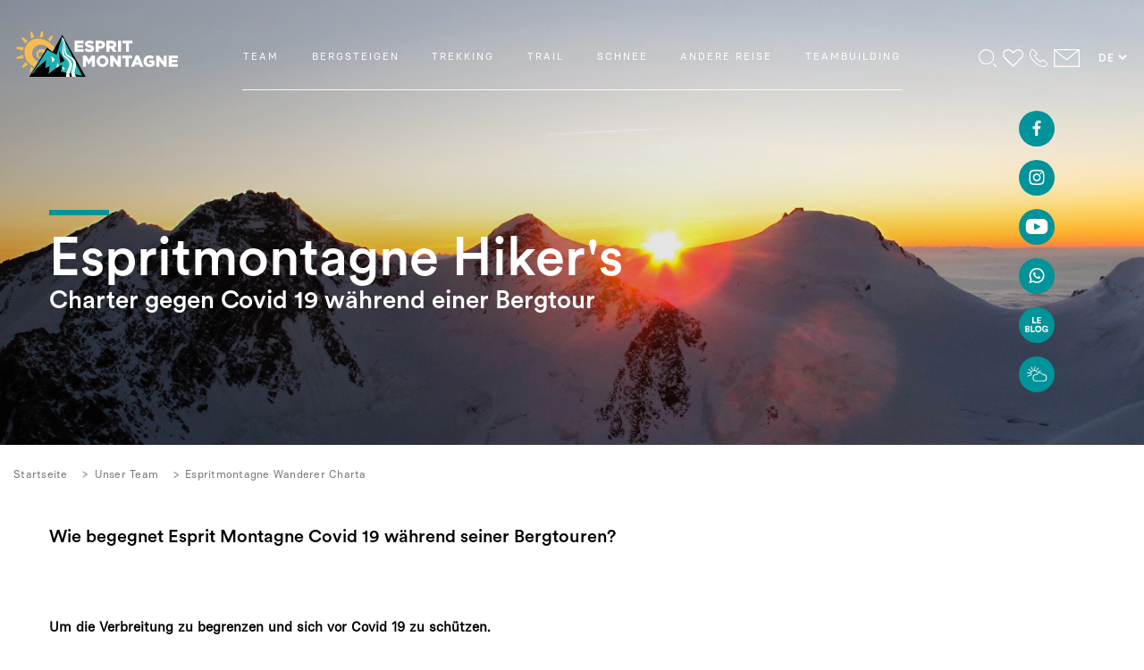

--- FILE ---
content_type: text/html; charset=UTF-8
request_url: https://www.espritmontagne.com/de/p_189_espritmontagne-covid-wanderer-charta.php
body_size: 37747
content:


  <!DOCTYPE html>
<html class="wide wow-animation" lang="de">

    <head>
      
  <!-- Google Tag Manager -->
<script>(function(w,d,s,l,i){w[l]=w[l]||[];w[l].push({'gtm.start':
new Date().getTime(),event:'gtm.js'});var f=d.getElementsByTagName(s)[0],
j=d.createElement(s),dl=l!='dataLayer'?'&l='+l:'';j.async=true;j.src=
'https://www.googletagmanager.com/gtm.js?id='+i+dl;f.parentNode.insertBefore(j,f);
})(window,document,'script','dataLayer','GTM-5BKCLM6');</script>
<!-- End Google Tag Manager -->

<!-- Global site tag (gtag.js) - Google Analytics -->
<!--
<script async src="https://www.googletagmanager.com/gtag/js?id=UA-18572559-70"></script>
<script>
  window.dataLayer = window.dataLayer || [];
  function gtag(){dataLayer.push(arguments);}
  gtag('js', new Date());

  gtag('config', 'UA-18572559-70');
</script>
-->
<!-- <script>
	void 0 === window._axcb && (window._axcb = []);
	window._axcb.push(function(axeptio) {
		axeptio.on("cookies:complete", function(choices) {
			if(choices.google_analytics) {
				launchGA();
			}
		})
	})
</script> -->

  



   							<link rel="alternate" hreflang="fr-fr" href="https://www.espritmontagne.com/fr/p_189_charte-espritmontagne-covid-19.php" />	
													<link rel="alternate" hreflang="fr-ch" href="https://www.espritmontagne.com/fr/p_189_charte-espritmontagne-covid-19.php" />	
													<link rel="alternate" hreflang="fr-be" href="https://www.espritmontagne.com/fr/p_189_charte-espritmontagne-covid-19.php" />	
													<link rel="alternate" hreflang="fr-ca" href="https://www.espritmontagne.com/fr/p_189_charte-espritmontagne-covid-19.php" />	
													<link rel="alternate" hreflang="fr-lu" href="https://www.espritmontagne.com/fr/p_189_charte-espritmontagne-covid-19.php" />	
								
								<link rel="alternate" hreflang="en-gb" href="https://www.espritmontagne.com/en/p_189_espritmontagne-covid-charter.php" />	
													<link rel="alternate" hreflang="en-us" href="https://www.espritmontagne.com/en/p_189_espritmontagne-covid-charter.php" />	
													<link rel="alternate" hreflang="en-ca" href="https://www.espritmontagne.com/en/p_189_espritmontagne-covid-charter.php" />	
								
								<link rel="alternate" hreflang="de-de" href="https://www.espritmontagne.com/de/p_189_espritmontagne-covid-wanderer-charta.php" />	
													<link rel="alternate" hreflang="de-ch" href="https://www.espritmontagne.com/de/p_189_espritmontagne-covid-wanderer-charta.php" />	
								
								<link rel="alternate" hreflang="it" href="https://www.espritmontagne.com/it/p_189_espritmontagne-covid-charter.php" />	
													<link rel="alternate" hreflang="it-ch" href="https://www.espritmontagne.com/it/p_189_espritmontagne-covid-charter.php" />	
								
	        <meta http-equiv="Content-Language" content="de-de" />
               <meta name="robots" content="all" />
               
        
		<title>Covid 19 | Esprit Montagne Wandercharta</title>
        <meta name="keywords" content="" />
        <meta name="description" content="Esprit Montagne hat eine Charta für Covid 19 während seiner organisierten Bergtouren aufgestellt." />
        <link rel="canonical" href="https://www.espritmontagne.com/de/p_189_espritmontagne-covid-wanderer-charta.php" />
                    
                                     
                   
                    
            <meta property="og:title" content="Covid 19 | Esprit Montagne Wandercharta" />
			<meta property="og:description" content="Esprit Montagne hat eine Charta für Covid 19 während seiner organisierten Bergtouren aufgestellt." />
			<meta property="og:image" content="https://www.espritmontagne.com/img/189/small_"/>
      
      <meta name="author" content="@esprit-montagne">
       
        
    <meta name="format-detection" content="telephone=no">
    <meta name=viewport content="width=device-width, initial-scale=1">
    <meta http-equiv="X-UA-Compatible" content="IE=edge">
    <meta charset="utf-8">
    <link rel="icon" href="../images/favicon.ico" type="image/x-icon">
    <!-- Stylesheets-->
    <link rel="stylesheet" href="https://cdnjs.cloudflare.com/ajax/libs/font-awesome/5.15.4/css/all.min.css" integrity="sha512-1ycn6IcaQQ40/MKBW2W4Rhis/DbILU74C1vSrLJxCq57o941Ym01SwNsOMqvEBFlcgUa6xLiPY/NS5R+E6ztJQ==" crossorigin="anonymous" referrerpolicy="no-referrer" />
    <link rel="stylesheet" href="../css/bootstrap.css">
   
   	<!--====== Style css ======-->
		 
	 
	 
	<link rel="stylesheet" href="/css/style-nvx.min.css?ver=1744817414"/>
  
   
	<link rel="stylesheet" href="https://cdnjs.cloudflare.com/ajax/libs/bootstrap-datepicker/1.4.1/css/bootstrap-datepicker3.css"/>
    
    <style>.ie-panel{display: none;background: #212121;padding: 10px 0;box-shadow: 3px 3px 5px 0 rgba(0,0,0,.3);clear: both;text-align:center;position: relative;z-index: 1;} html.ie-10 .ie-panel, html.lt-ie-10 .ie-panel {display: block;}</style>

			<script>
							function getVille(val) {
								$.ajax({
								type: "POST",
								url: "../site/get_recherche.php",
								data:'id_pays='+val,
								success: function(data){
									$("#list-ville").html(data);
								}
								});
							}


			</script> 
			<script>
				function getVilleindex(val) {
				  $.ajax({
					type: "POST",
					url: "../site/get_recherche.php",
					data: 'id_pays=' + val,
					success: function(data) {
					  $("#list-ville-index").html(data);
					}
				  });
				}
			</script> 
            
  </head>
   <body>
<!-- Google Tag Manager (noscript) -->
<noscript><iframe src="https://www.googletagmanager.com/ns.html?id=GTM-MP998MM"
height="0" width="0" style="display:none;visibility:hidden"></iframe></noscript>
<!-- End Google Tag Manager (noscript) -->    <div class="ie-panel"><a href="http://windows.microsoft.com/en-US/internet-explorer/"><img loading="lazy"  src="../images/ie8-panel/warning_bar_0000_us.jpg" height="42" width="820" alt="You are using an outdated browser. For a faster, safer browsing experience, upgrade for free today."></a></div>

    <div class="page">
      <!-- Page Header-->
      <script>
	window.axeptioSettings = {
		clientId: "622f516c83474259b5a2a732",
		cookiesVersion: "esprit montagne-fr",
	};
	
	(function(d, s) {
		var t = d.getElementsByTagName(s)[0], e = d.createElement(s);
		e.async = true; e.src = "//static.axept.io/sdk.js";
		t.parentNode.insertBefore(e, t);
	})(document, "script");
</script>

<script type="text/javascript">
	
		function changeClass1() {

			let elm = document.getElementById("m1");

			if (elm.className === 'rd-nav-item rd-navbar--has-dropdown rd-navbar-submenu opened ') {
				elm.className = 'rd-nav-item rd-navbar--has-dropdown rd-navbar-submenu';
			} else {
				elm.className = 'rd-nav-item rd-navbar--has-dropdown rd-navbar-submenu opened ';
			}

		}
	
		function changeClass2() {

			let elm = document.getElementById("m2");

			if (elm.className === 'rd-nav-item rd-navbar--has-dropdown rd-navbar-submenu opened ') {
				elm.className = 'rd-nav-item rd-navbar--has-dropdown rd-navbar-submenu';
			} else {
				elm.className = 'rd-nav-item rd-navbar--has-dropdown rd-navbar-submenu opened ';
			}

		}
	
		function changeClass3() {

			let elm = document.getElementById("m3");

			if (elm.className === 'rd-nav-item rd-navbar--has-dropdown rd-navbar-submenu opened ') {
				elm.className = 'rd-nav-item rd-navbar--has-dropdown rd-navbar-submenu';
			} else {
				elm.className = 'rd-nav-item rd-navbar--has-dropdown rd-navbar-submenu opened ';
			}

		}
	
		function changeClass4() {

			let elm = document.getElementById("m4");

			if (elm.className === 'rd-nav-item rd-navbar--has-dropdown rd-navbar-submenu opened ') {
				elm.className = 'rd-nav-item rd-navbar--has-dropdown rd-navbar-submenu';
			} else {
				elm.className = 'rd-nav-item rd-navbar--has-dropdown rd-navbar-submenu opened ';
			}

		}
	
		function changeClass5() {

			let elm = document.getElementById("m5");

			if (elm.className === 'rd-nav-item rd-navbar--has-dropdown rd-navbar-submenu opened ') {
				elm.className = 'rd-nav-item rd-navbar--has-dropdown rd-navbar-submenu';
			} else {
				elm.className = 'rd-nav-item rd-navbar--has-dropdown rd-navbar-submenu opened ';
			}

		}
	
		function changeClass6() {

			let elm = document.getElementById("m6");

			if (elm.className === 'rd-nav-item rd-navbar--has-dropdown rd-navbar-submenu opened ') {
				elm.className = 'rd-nav-item rd-navbar--has-dropdown rd-navbar-submenu';
			} else {
				elm.className = 'rd-nav-item rd-navbar--has-dropdown rd-navbar-submenu opened ';
			}

		}
	
		function changeClass7() {

			let elm = document.getElementById("m7");

			if (elm.className === 'rd-nav-item rd-navbar--has-dropdown rd-navbar-submenu opened ') {
				elm.className = 'rd-nav-item rd-navbar--has-dropdown rd-navbar-submenu';
			} else {
				elm.className = 'rd-nav-item rd-navbar--has-dropdown rd-navbar-submenu opened ';
			}

		}
	
		function changeClass8() {

			let elm = document.getElementById("m8");

			if (elm.className === 'rd-nav-item rd-navbar--has-dropdown rd-navbar-submenu opened ') {
				elm.className = 'rd-nav-item rd-navbar--has-dropdown rd-navbar-submenu';
			} else {
				elm.className = 'rd-nav-item rd-navbar--has-dropdown rd-navbar-submenu opened ';
			}

		}
	
	window.onload = function() {
					document.getElementById("m1").addEventListener("click", changeClass1);
					document.getElementById("m2").addEventListener("click", changeClass2);
					document.getElementById("m3").addEventListener("click", changeClass3);
					document.getElementById("m4").addEventListener("click", changeClass4);
					document.getElementById("m5").addEventListener("click", changeClass5);
					document.getElementById("m6").addEventListener("click", changeClass6);
					document.getElementById("m7").addEventListener("click", changeClass7);
					document.getElementById("m8").addEventListener("click", changeClass8);
			}
</script>


<header class="section page-header decal2">

	<!-- RD Navbar-->
	<div class="rd-navbar-wrap bgmenu">
		<nav class="rd-navbar rd-navbar-corporate" data-layout="rd-navbar-fixed" data-sm-layout="rd-navbar-fixed" data-md-layout="rd-navbar-fixed" data-md-device-layout="rd-navbar-fixed" data-lg-layout="rd-navbar-static" data-lg-device-layout="rd-navbar-fixed" data-xl-layout="rd-navbar-static" data-xl-device-layout="rd-navbar-static" data-xxl-layout="rd-navbar-static" data-xxl-device-layout="rd-navbar-static" data-lg-stick-up-offset="46px" data-xl-stick-up-offset="46px" data-xxl-stick-up-offset="106px" data-lg-stick-up="true" data-xl-stick-up="true" data-xxl-stick-up="true">

			<div class="rd-navbar-aside-outer">
				<div class="rd-navbar-aside">
					<!-- RD Navbar Panel-->
					<div class="rd-navbar-panel">
						<!-- RD Navbar Toggle-->
						<button class="rd-navbar-toggle" data-rd-navbar-toggle=".rd-navbar-nav-wrap"><span></span></button>


						<div class="unit-body search-mobil">
							<a data-toggle="modal" data-target="#myModal">
								<svg class="logo_menu" xmlns="http://www.w3.org/2000/svg" viewBox="0 0 17.97 17.97">
									<circle id="Ellipse_6" data-name="Ellipse 6" cx="7.72" cy="7.72" r="7.22" style="fill:none;stroke:currentColor;stroke-miterlimit:10" />
									<line id="Ligne_6" data-name="Ligne 6" x1="15" y1="15" x2="17.47" y2="17.47" style="fill:none;stroke:currentColor;stroke-linecap:round;stroke-miterlimit:10" />
								</svg>
							</a>
						</div>
					</div>
					


				</div>
			</div>

			<div class="rd-navbar-main-outer">

				<!-- RD Navbar Brand-->
				<div class="rd-navbar-brand">
					<a class="brand logo-noir" href="https://www.espritmontagne.com/de/m_1_bergsteigen-und-trekking-bergfuhrer-im-herzen-den-alpen.php"><svg xmlns="http://www.w3.org/2000/svg" height="51" viewBox="0 0 249.391 70.275">
							<g id="Groupe_2916" data-name="Groupe 2916" transform="translate(-1357.507 -1030.946)">
								<g id="Groupe_2284" data-name="Groupe 2284" transform="translate(1357.507 1030.946)">
									<path id="Tracé_5453" data-name="Tracé 5453" d="M1405.21,1072.209a7.322,7.322,0,0,0-.764,11.145c2.509,2.346,6.338,1.64,7.482-1.488-.577.283-1.06.562-1.571.766a3.658,3.658,0,0,1-5.076-2.819,4.117,4.117,0,0,1,4.687-4.859,7.227,7.227,0,0,1,5.3,10.477,8.83,8.83,0,0,1-2.754,3l6.688,4.359c4.165-4.766,4.638-11.719.29-17.694-3.639-5-9.929-6.274-14.277-2.891" transform="translate(-1371.16 -1042.968)" fill="#f7bc51" />
									<path id="Tracé_5454" data-name="Tracé 5454" d="M1375.887,1054.09a25.033,25.033,0,0,1,3.244-3.94.708.708,0,0,0-.146-.478c-2.125-1.712-4.267-3.414-6.51-4.964a1.5,1.5,0,0,0-2.126,2.081c1.721,2.445,3.6,4.783,5.538,7.3" transform="translate(-1361.369 -1035.084)" fill="#f7bc51" />
									<path id="Tracé_5455" data-name="Tracé 5455" d="M1395.121,1040.74a.737.737,0,0,0,.126-.507c-.973-2.55-1.966-5.1-3.123-7.568a1.5,1.5,0,0,0-2.884.727c.254,2.961.693,5.909,1.1,9.04a23.5,23.5,0,0,1,4.783-1.691" transform="translate(-1367.195 -1031.185)" fill="#f7bc51" />
									<path id="Tracé_5456" data-name="Tracé 5456" d="M1445.495,1063.667c.712.92,1.375,1.851,2,2.794.737-.866,1.462-1.742,2.159-2.639a1.5,1.5,0,0,0-1.961-2.236c-.852.532-1.693,1.088-2.535,1.652.113.143.227.284.34.429" transform="translate(-1384.268 -1040.255)" fill="#f7bc51" />
									<path id="Tracé_5457" data-name="Tracé 5457" d="M1431.943,1049.347c1.127-2.061,2.231-4.138,3.21-6.271a1.5,1.5,0,0,0-2.418-1.732c-1.706,1.714-3.327,3.518-5.017,5.386a34.194,34.194,0,0,1,4.226,2.616" transform="translate(-1378.944 -1034.006)" fill="#f7bc51" />
									<path id="Tracé_5458" data-name="Tracé 5458" d="M1414.413,1040.816a.263.263,0,0,0,.026-.073c.3-2.713.575-5.434.672-8.16a1.5,1.5,0,0,0-2.9-.668c-1.063,2.6-1.976,5.271-2.975,8.065a35.725,35.725,0,0,1,5.174.836" transform="translate(-1373.302 -1030.946)" fill="#f7bc51" />
									<path id="Tracé_5459" data-name="Tracé 5459" d="M1376.533,1099.064c-1.807,2.105-3.6,4.231-5.267,6.447a2.33,2.33,0,0,0-.114,2.16,1.993,1.993,0,0,0,2.043.133c2.22-1.545,4.381-3.2,6.632-4.92a25.252,25.252,0,0,1-3.294-3.821" transform="translate(-1361.607 -1051.745)" fill="#f7bc51" />
									<path id="Tracé_5460" data-name="Tracé 5460" d="M1389.695,1109.793c-.68,2.048-1.332,4.107-1.894,6.19a2.33,2.33,0,0,0,.7,2.046,1.992,1.992,0,0,0,1.946-.637c1.159-1.767,2.259-3.588,3.375-5.455a31.352,31.352,0,0,1-4.126-2.144" transform="translate(-1366.745 -1055.021)" fill="#f7bc51" />
									<path id="Tracé_5461" data-name="Tracé 5461" d="M1358.669,1068.74c3.059.948,6.192,1.73,9.48,2.605a24.3,24.3,0,0,1,.99-4.723c-.153-.284-.442-.578-.64-.587-3.066-.149-6.139-.279-9.209-.227a2.33,2.33,0,0,0-1.773,1.238,1.991,1.991,0,0,0,1.151,1.693" transform="translate(-1357.507 -1041.587)" fill="#f7bc51" />
									<path id="Tracé_5462" data-name="Tracé 5462" d="M1368.462,1083.725c-.008-.056-.012-.108-.019-.163a.858.858,0,0,0-.589-.149c-2.9,1.009-5.8,2.037-8.626,3.232a2.331,2.331,0,0,0-1.181,1.812,1.992,1.992,0,0,0,1.7,1.14c3.224-.268,6.454-.719,9.87-1.141a25.322,25.322,0,0,1-1.155-4.731" transform="translate(-1357.669 -1046.961)" fill="#f7bc51" />
									<path id="Tracé_5463" data-name="Tracé 5463" d="M1392.772,1091.161l4.441-8.409a9.443,9.443,0,0,1-2.142-.792c-4.678-2.431-7.717-8.511-6.957-13.917A13.593,13.593,0,0,1,1398.565,1057c5.42-1.076,10.168.643,14.232,4.026A34.929,34.929,0,0,1,1423,1075.052l3.693-7.463a40.939,40.939,0,0,0-4.233-6.678c-6.152-7.944-14.08-12.8-24.3-13.478a21.339,21.339,0,0,0-12.721,3.132c-.874.568-11.02,7.5-8.953,21.8,1.859,12.856,13.16,17.691,16.282,18.792" transform="translate(-1363.218 -1035.965)" fill="#f7bc51" />
								</g>
								<path id="Tracé_5464" data-name="Tracé 5464" d="M1386.843,1103.661h86.877l-36.09-64.617-14.937,26.052-8.5-6.312Z" transform="translate(-8.957 -2.472)" fill="#020000" />
								<path id="Tracé_5465" data-name="Tracé 5465" d="M1436.265,1083.878l-2.152-19.987,8.963,16.133Zm34.087,19.3-30.951-60.348-8.6,27.844-14.34-7.529-23.422,36.687h1.793l4.182-7.17,15.655-13.743-1.314,12.428,6.931-2.868-1.912,11.83,13.8-10.755,7.229-3.227-1.912,10.636Z" transform="translate(-10.848 -3.628)" fill="#22afaf" />
								<g id="Groupe_2285" data-name="Groupe 2285" transform="translate(1427.12 1040.366)">
									<path id="Tracé_5466" data-name="Tracé 5466" d="M1481.378,1105.362s-4.66-2.689-2.24-11.2,2.151-15.327-5.737-19.36-8.515-5.377-9.052-14.967-1.613-13.8-6.632-15.326c0,0,4.3,4.392,2.6,13.444s-2.24,15.146,5.02,19.18a11.964,11.964,0,0,1,4.84,7.887c.627,5.109-3.933,10.665-4.431,14.43a50.123,50.123,0,0,0-.5,5.915h6.005s-2.51-2.958.269-8.694,4.033-9.859,1.792-14.878-9.769-7.349-11.024-10.486-.986-9.949-.269-14.789a14.915,14.915,0,0,0-1.255-8.515s3.281,2.683,2.061,11.472,2.151,13.026,3.764,14.041,9.859,5.318,9.769,10.874-1.882,8.784-2.331,11.024-.986,7.349.269,9.948Z" transform="translate(-1457.717 -1044.506)" fill="#fff" />
								</g>
								<path id="Tracé_5467" data-name="Tracé 5467" d="M1463.994,1112.231l-2.51,2.958-1.7-5.916Z" transform="translate(-31.227 -23.916)" fill="#fff" />
								<path id="Tracé_5468" data-name="Tracé 5468" d="M1450.987,1106.292l-2.479,1.106-1.969,1.535,1.969-7.66Z" transform="translate(-27.184 -21.473)" fill="#fff" />
								<path id="Tracé_5469" data-name="Tracé 5469" d="M1440.864,1091.045l-3.585,5.109-1.882-9.889Z" transform="translate(-23.782 -16.891)" fill="#fff" />
								<g id="Groupe_2286" data-name="Groupe 2286" transform="translate(1447.654 1045.167)">
									<path id="Tracé_5470" data-name="Tracé 5470" d="M1638.221,1101.993h14.016v-4.072h-9.279v-2.74h8.292v-3.776h-8.292v-2.615h9.156v-4.072h-13.893Zm-19.372,0h4.738v-9.476l7.379,9.476h4.2v-17.274h-4.738v9.131l-7.106-9.131h-4.467Zm-10.167.345a11.679,11.679,0,0,0,7.5-2.665V1091.9h-7.946v3.5h3.406v2.1a4.881,4.881,0,0,1-2.764.715,4.563,4.563,0,0,1-4.689-4.788v-.049a4.538,4.538,0,0,1,4.417-4.738,6.1,6.1,0,0,1,4.171,1.629l2.813-3.381a10.079,10.079,0,0,0-7.008-2.517,8.968,8.968,0,0,0-9.3,8.983v.049c0,5.231,4.023,8.933,9.4,8.933m-21.026-7.156,1.95-4.911,1.925,4.911Zm-7.675,6.811h5.034l1.234-3.085h6.663l1.259,3.085h5.133l-7.354-17.4h-4.615Zm-8.464,0h4.787v-13.079h5.182v-4.2h-15.151v4.2h5.182Zm-23.592,0h4.738v-9.476l7.378,9.476h4.2v-17.274H1559.5v9.131l-7.107-9.131h-4.467Zm-11.771-3.973a4.484,4.484,0,0,1-4.417-4.664v-.049a4.4,4.4,0,0,1,4.367-4.615,4.49,4.49,0,0,1,4.443,4.665v.049a4.407,4.407,0,0,1-4.393,4.615m-.049,4.318a9.049,9.049,0,0,0,9.328-8.982v-.049a9.31,9.31,0,0,0-18.607.049v.049a8.966,8.966,0,0,0,9.279,8.933m-30.106-.345h4.689v-9.871l4.392,6.713h.1l4.417-6.762v9.921h4.763v-17.274H1519.3l-4.121,6.688-4.121-6.688H1506Z" transform="translate(-1492.993 -1061.479)" fill="#1d1d1b" />
									<path id="Tracé_5471" data-name="Tracé 5471" d="M1566.467,1068.987h4.787v-13.079h5.182v-4.195h-15.151v4.195h5.182Zm-12.191,0h4.812v-17.274h-4.812ZM1541.222,1060v-4.146h3.133c1.6,0,2.591.691,2.591,2.048v.049c0,1.258-.938,2.048-2.566,2.048Zm-4.788,8.983h4.788v-5.232h2.1l3.479,5.232h5.528l-4.122-6.021a5.462,5.462,0,0,0,3.554-5.306v-.049a5.354,5.354,0,0,0-1.53-4.022c-1.16-1.184-2.986-1.875-5.626-1.875h-8.168Zm-11.821-8.686v-4.565h2.246c1.728,0,2.764.789,2.764,2.27v.049c0,1.357-1.036,2.246-2.739,2.246Zm-4.787,8.686h4.787v-4.936h2.37c4.293,0,7.428-2.146,7.428-6.219v-.049c0-3.825-2.813-6.071-7.181-6.071h-7.4Zm-9.3.3c4.2,0,6.984-2.1,6.984-5.626v-.049c0-3.233-2.468-4.516-6.441-5.38-2.394-.542-2.986-.888-2.986-1.677v-.049c0-.617.568-1.111,1.727-1.111a8.667,8.667,0,0,1,4.837,1.7l2.394-3.38a10.873,10.873,0,0,0-7.107-2.3c-4.146,0-6.687,2.319-6.687,5.528v.049c0,3.554,2.838,4.591,6.515,5.43,2.344.542,2.912.937,2.912,1.653v.049c0,.74-.691,1.184-1.974,1.184a8.9,8.9,0,0,1-5.6-2.073l-2.665,3.183a12.063,12.063,0,0,0,8.094,2.863m-23.246-.3h14.017v-4.071h-9.279v-2.74h8.292V1058.4h-8.292v-2.616h9.155v-4.072h-13.893Z" transform="translate(-1487.277 -1051.417)" fill="#1d1d1b" />
								</g>
							</g>
						</svg></a>
					<a class="brand logo-blanc" href="https://www.espritmontagne.com/de/m_1_bergsteigen-und-trekking-bergfuhrer-im-herzen-den-alpen.php"><svg xmlns="http://www.w3.org/2000/svg" height="51" viewBox="0 0 184.261 51.923">
							<g id="Groupe_2925" data-name="Groupe 2925" transform="translate(-1357.507 -1030.946)">
								<g id="Groupe_2284" data-name="Groupe 2284" transform="translate(1357.507 1030.946)">
									<path id="Tracé_5453" data-name="Tracé 5453" d="M1404.43,1071.715a5.41,5.41,0,0,0-.565,8.235,3.323,3.323,0,0,0,5.528-1.1c-.426.209-.783.415-1.161.566a2.7,2.7,0,0,1-3.75-2.083,3.042,3.042,0,0,1,3.463-3.59,5.339,5.339,0,0,1,3.913,7.741,6.524,6.524,0,0,1-2.035,2.219l4.942,3.221c3.077-3.521,3.427-8.659.214-13.073-2.689-3.695-7.336-4.636-10.548-2.136" transform="translate(-1379.272 -1050.11)" fill="#f7bc51" />
									<path id="Tracé_5454" data-name="Tracé 5454" d="M1374.391,1051.585a18.493,18.493,0,0,1,2.4-2.911.523.523,0,0,0-.108-.353c-1.57-1.265-3.152-2.522-4.81-3.668a1.106,1.106,0,0,0-1.571,1.537c1.272,1.806,2.659,3.534,4.092,5.395" transform="translate(-1363.664 -1037.542)" fill="#f7bc51" />
									<path id="Tracé_5455" data-name="Tracé 5455" d="M1393.585,1038.386a.545.545,0,0,0,.093-.375c-.719-1.884-1.453-3.767-2.307-5.592a1.106,1.106,0,0,0-2.131.537c.187,2.188.512,4.366.811,6.679a17.363,17.363,0,0,1,3.534-1.25" transform="translate(-1372.952 -1031.326)" fill="#f7bc51" />
									<path id="Tracé_5456" data-name="Tracé 5456" d="M1445.406,1063.084c.526.679,1.016,1.368,1.476,2.064.545-.64,1.08-1.287,1.6-1.95a1.106,1.106,0,0,0-1.449-1.652c-.63.393-1.251.8-1.873,1.221.084.106.168.209.251.317" transform="translate(-1400.169 -1045.786)" fill="#f7bc51" />
									<path id="Tracé_5457" data-name="Tracé 5457" d="M1430.839,1047.159c.833-1.523,1.648-3.057,2.372-4.633a1.106,1.106,0,0,0-1.787-1.28c-1.26,1.267-2.458,2.6-3.707,3.98a25.269,25.269,0,0,1,3.122,1.933" transform="translate(-1391.681 -1035.824)" fill="#f7bc51" />
									<path id="Tracé_5458" data-name="Tracé 5458" d="M1413.062,1038.239a.2.2,0,0,0,.02-.054c.219-2,.425-4.015.5-6.029a1.106,1.106,0,0,0-2.141-.494c-.786,1.922-1.46,3.895-2.2,5.958a26.4,26.4,0,0,1,3.823.618" transform="translate(-1382.687 -1030.946)" fill="#f7bc51" />
									<path id="Tracé_5459" data-name="Tracé 5459" d="M1375.072,1099.064c-1.335,1.556-2.658,3.126-3.891,4.764a1.722,1.722,0,0,0-.084,1.6,1.472,1.472,0,0,0,1.509.1c1.641-1.141,3.237-2.367,4.9-3.635a18.658,18.658,0,0,1-2.434-2.823" transform="translate(-1364.044 -1064.102)" fill="#f7bc51" />
									<path id="Tracé_5460" data-name="Tracé 5460" d="M1389.19,1109.793c-.5,1.513-.984,3.034-1.4,4.573a1.721,1.721,0,0,0,.517,1.512,1.472,1.472,0,0,0,1.438-.471c.857-1.305,1.669-2.651,2.493-4.031a23.164,23.164,0,0,1-3.048-1.584" transform="translate(-1372.234 -1069.325)" fill="#f7bc51" />
									<path id="Tracé_5461" data-name="Tracé 5461" d="M1358.366,1067.972c2.26.7,4.575,1.279,7,1.925a17.955,17.955,0,0,1,.732-3.489c-.113-.21-.327-.427-.473-.434-2.265-.11-4.536-.206-6.8-.168a1.722,1.722,0,0,0-1.31.915,1.471,1.471,0,0,0,.851,1.251" transform="translate(-1357.507 -1047.91)" fill="#f7bc51" />
									<path id="Tracé_5462" data-name="Tracé 5462" d="M1365.74,1083.639c-.006-.041-.009-.08-.014-.121a.634.634,0,0,0-.435-.11c-2.142.745-4.283,1.5-6.373,2.388a1.722,1.722,0,0,0-.873,1.339,1.472,1.472,0,0,0,1.256.842c2.382-.2,4.769-.531,7.292-.843a18.7,18.7,0,0,1-.853-3.5" transform="translate(-1357.766 -1056.477)" fill="#f7bc51" />
									<path id="Tracé_5463" data-name="Tracé 5463" d="M1388.448,1079.728l3.281-6.213a6.979,6.979,0,0,1-1.583-.585,10.481,10.481,0,0,1-5.14-10.283,10.044,10.044,0,0,1,7.722-8.16,12.206,12.206,0,0,1,10.515,2.975,25.809,25.809,0,0,1,7.542,10.364l2.729-5.514a30.246,30.246,0,0,0-3.128-4.934c-4.545-5.87-10.4-9.457-17.953-9.958a15.767,15.767,0,0,0-9.4,2.314,16.314,16.314,0,0,0-6.615,16.11c1.373,9.5,9.724,13.071,12.03,13.884" transform="translate(-1366.612 -1038.947)" fill="#f7bc51" />
								</g>
								<path id="Tracé_5464" data-name="Tracé 5464" d="M1386.843,1086.786h64.189l-26.665-47.742-11.036,19.248-6.281-4.663Z" transform="translate(-14.279 -3.941)" fill="#020000" />
								<path id="Tracé_5465" data-name="Tracé 5465" d="M1424.975,1073.158l-1.59-14.767,6.622,11.92Zm25.185,14.259-22.868-44.588-6.357,20.572-10.6-5.562-17.305,27.106h1.325l3.09-5.3,11.567-10.154-.971,9.182,5.121-2.119-1.412,8.741,10.2-7.946,5.342-2.384-1.412,7.859Z" transform="translate(-17.293 -5.784)" fill="#22afaf" />
								<g id="Groupe_2285" data-name="Groupe 2285" transform="translate(1408.94 1037.906)">
									<path id="Tracé_5466" data-name="Tracé 5466" d="M1475.2,1089.469s-3.443-1.987-1.655-8.277,1.589-11.324-4.239-14.3-6.291-3.973-6.688-11.059-1.192-10.2-4.9-11.323c0,0,3.179,3.245,1.92,9.933s-1.655,11.191,3.709,14.171a8.84,8.84,0,0,1,3.576,5.828c.463,3.774-2.906,7.88-3.274,10.661a37.032,37.032,0,0,0-.369,4.37h4.437s-1.854-2.186.2-6.423,2.98-7.284,1.324-10.992-7.218-5.43-8.145-7.747-.728-7.351-.2-10.927a11.019,11.019,0,0,0-.927-6.291s2.424,1.982,1.523,8.476,1.589,9.624,2.781,10.374,7.284,3.929,7.218,8.035-1.39,6.49-1.722,8.145-.728,5.43.2,7.35Z" transform="translate(-1457.717 -1044.506)" fill="#fff" />
								</g>
								<path id="Tracé_5467" data-name="Tracé 5467" d="M1462.894,1111.458l-1.854,2.185-1.258-4.371Z" transform="translate(-49.782 -38.125)" fill="#fff" />
								<path id="Tracé_5468" data-name="Tracé 5468" d="M1449.826,1104.982l-1.832.818-1.455,1.134,1.455-5.659Z" transform="translate(-43.336 -34.232)" fill="#fff" />
								<path id="Tracé_5469" data-name="Tracé 5469" d="M1439.436,1089.8l-2.649,3.775-1.39-7.306Z" transform="translate(-37.913 -26.926)" fill="#fff" />
								<g id="Groupe_2286" data-name="Groupe 2286" transform="translate(1424.112 1041.453)">
									<path id="Tracé_5470" data-name="Tracé 5470" d="M1603.691,1097.391h10.356v-3.008h-6.855v-2.024h6.126v-2.79h-6.126v-1.932h6.765v-3.009h-10.265Zm-14.313,0h3.5v-7l5.452,7h3.1v-12.763h-3.5v6.746l-5.251-6.746h-3.3Zm-7.512.255a8.629,8.629,0,0,0,5.543-1.969v-5.743h-5.871v2.589h2.516v1.55a3.606,3.606,0,0,1-2.042.529,3.371,3.371,0,0,1-3.464-3.537v-.036a3.353,3.353,0,0,1,3.264-3.5,4.5,4.5,0,0,1,3.082,1.2l2.078-2.5a7.447,7.447,0,0,0-5.178-1.859,6.626,6.626,0,0,0-6.874,6.637v.036c0,3.865,2.972,6.6,6.947,6.6m-15.535-5.287,1.441-3.628,1.422,3.628Zm-5.67,5.032h3.72l.911-2.279h4.923l.93,2.279h3.792l-5.434-12.854h-3.41Zm-6.253,0h3.537v-9.664h3.829v-3.1h-11.195v3.1h3.829Zm-17.431,0h3.5v-7l5.451,7h3.1v-12.763h-3.5v6.746l-5.251-6.746h-3.3Zm-8.7-2.935a3.313,3.313,0,0,1-3.263-3.446v-.036a3.253,3.253,0,0,1,3.227-3.41,3.317,3.317,0,0,1,3.282,3.446v.036a3.256,3.256,0,0,1-3.246,3.41m-.036,3.19a6.686,6.686,0,0,0,6.892-6.636v-.036a6.879,6.879,0,0,0-13.748.036v.036a6.625,6.625,0,0,0,6.855,6.6m-22.244-.255h3.464V1090.1l3.245,4.959h.073l3.264-5v7.33h3.519v-12.763h-3.738l-3.045,4.941-3.045-4.941H1506Z" transform="translate(-1496.39 -1067.458)" fill="#fff" />
									<path id="Tracé_5471" data-name="Tracé 5471" d="M1545.786,1064.4h3.537v-9.664h3.829v-3.1h-11.195v3.1h3.829Zm-9.007,0h3.555v-12.763h-3.555Zm-9.645-6.637V1054.7h2.315c1.185,0,1.915.511,1.915,1.514v.036c0,.929-.693,1.513-1.9,1.513Zm-3.537,6.637h3.537v-3.865h1.55l2.571,3.865h4.085l-3.045-4.449a4.036,4.036,0,0,0,2.626-3.92v-.036a3.956,3.956,0,0,0-1.131-2.972,5.578,5.578,0,0,0-4.157-1.386H1523.6Zm-8.734-6.418v-3.373h1.659c1.277,0,2.042.583,2.042,1.677v.036c0,1-.766,1.66-2.024,1.66Zm-3.537,6.418h3.537v-3.647h1.751c3.172,0,5.488-1.586,5.488-4.595v-.036c0-2.826-2.079-4.485-5.306-4.485h-5.47Zm-6.874.219c3.1,0,5.16-1.55,5.16-4.157v-.036c0-2.389-1.824-3.337-4.759-3.975-1.769-.4-2.206-.656-2.206-1.239v-.036c0-.456.419-.821,1.276-.821a6.4,6.4,0,0,1,3.574,1.258l1.769-2.5a8.033,8.033,0,0,0-5.251-1.7c-3.063,0-4.941,1.714-4.941,4.084v.036c0,2.626,2.1,3.392,4.813,4.012,1.732.4,2.151.692,2.151,1.222v.036c0,.547-.511.875-1.459.875a6.574,6.574,0,0,1-4.139-1.531l-1.969,2.352a8.913,8.913,0,0,0,5.98,2.115m-17.175-.219h10.357v-3.008h-6.856v-2.024h6.126v-2.79h-6.126v-1.932h6.764v-3.009h-10.265Z" transform="translate(-1487.277 -1051.417)" fill="#fff" />
								</g>
							</g>
						</svg>

					</a>
				</div>


				<div class="rd-navbar-main">
					<div class="rd-navbar-nav-wrap">
						<div class="menu-top_dl">
							<div class="mobile_r_s">
								<div class="call_me_mobile">
									<a href="tel:+33784982980"><span>+33&nbsp;(0)7&nbsp;84&nbsp;98&nbsp;29&nbsp;80</span></a>
								</div>

								<div class="my_account_mobile">
									<a href="https://www.espritmontagne.com/de/m_4_mein-konto.php"><span> Mon compte </span></a>
								</div>
							</div>

							<ul class="rd-navbar-nav">
								


									
																			<li id="m1" class="rd-nav-item  active ">
																																		<!--<a class="rd-nav-link" href="/" ></a>-->
																								<a class="rd-nav-link" href="#">Team</a>
										


																						<ul class="rd-menu rd-navbar-dropdown">
																													<li class="rd-dropdown-item"><a class="rd-dropdown-link" href="/de/p_122_unser-team-bergfuhrer.php">Unser Team</a></li>
																																											<li class="rd-dropdown-item"><a class="rd-dropdown-link" href="/de/p_132_schwirigkeitsgradskala.php">Schwirigkeitsgradskala</a></li>
																																											<li class="rd-dropdown-item"><a class="rd-dropdown-link" href="/de/g_66_fotos-gallerie.php">Fotos Gallerie</a></li>
																																											<li class="rd-dropdown-item"><a class="rd-dropdown-link" href="/de/p_123_unser-spielplatz-die-alpen.php">Unser Spielplatz</a></li>
																																											<li class="rd-dropdown-item"><a class="rd-dropdown-link" href="/de/p_127_unsere-reisephilosophie.php">Unsere Philosophie</a></li>
																																											<li class="rd-dropdown-item"><a class="rd-dropdown-link" href="/de/p_203_unsere-partner-espritmontagne.php">Unsere Partner</a></li>
																																											<li class="rd-dropdown-item"><a class="rd-dropdown-link" href="/de/p_156_allgemeine-geschaftbedingungen.php">Allgemeine Geschäftbedingungen</a></li>
																																											<li class="rd-dropdown-item"><a class="rd-dropdown-link" href="/de/p_187_general-information-covid-19.php">Information Covid 19</a></li>
																																											<li class="rd-dropdown-item"><a class="rd-dropdown-link" href="/de/p_190_wandercharta-fur-franzosische-hutten.php">Hütten Wandercharta</a></li>
																																											<li class="rd-dropdown-item"><a class="rd-dropdown-link" href="/de/p_189_espritmontagne-covid-wanderer-charta.php">Espritmontagne Wanderer Charta</a></li>
																																							</ul>
																					
										</li>
									


									
																			<li id="m2" class="rd-nav-item   ">
																																		<!--<a class="rd-nav-link" href="/" ></a>-->
																								<a class="rd-nav-link" href="#">Bergsteigen</a>
										


																						<ul class="rd-menu rd-navbar-dropdown">
																													<li class="rd-dropdown-item"><a class="rd-dropdown-link" href="/de/i_130_bergsteigen-in-den-alpen.php">Bergsteigen in den Alpen</a></li>
																																											<li class="rd-dropdown-item"><a class="rd-dropdown-link" href="/de/t_236_mont-blanc-kette-bergsteigen.php">Mont Blanc Kette</a></li>
																																											<li class="rd-dropdown-item"><a class="rd-dropdown-link" href="/de/t_237_gran-paradiso-kette-bergsteigen.php">Gran Paradiso Kette</a></li>
																																											<li class="rd-dropdown-item"><a class="rd-dropdown-link" href="/de/t_238_monte-rosa-kette-bergsteigen.php">Monte Rosa Kette</a></li>
																																											<li class="rd-dropdown-item"><a class="rd-dropdown-link" href="/de/t_239_schweizer-alpen-bergsteigen-mit-bergfuhrer.php">Schweizer Alpen</a></li>
																																											<li class="rd-dropdown-item"><a class="rd-dropdown-link" href="/de/t_240_bergsteigen-in-der-vanoise-kette.php">Die Vanoise Kette Frankreich</a></li>
																																											<li class="rd-dropdown-item"><a class="rd-dropdown-link" href="/de/t_399_materhorn-aufstiegs-bergsteiger-kurs.php">Das Matterhorn</a></li>
																																							</ul>
																					
										</li>
									


									
																			<li id="m3" class="rd-nav-item   ">
																																		<!--<a class="rd-nav-link" href="/" ></a>-->
																								<a class="rd-nav-link" href="#">Trekking</a>
										


																						<ul class="rd-menu rd-navbar-dropdown">
																													<li class="rd-dropdown-item"><a class="rd-dropdown-link" href="/de/i_246_wandern-in-den-alpen.php">Wandern in den Alpen</a></li>
																																											<li class="rd-dropdown-item"><a class="rd-dropdown-link" href="/de/t_250_tour-du-mont-blanc-wandertour.php">Tour du Mont Blanc</a></li>
																																											<li class="rd-dropdown-item"><a class="rd-dropdown-link" href="/de/t_251_wandern-in-italien.php">Wandern in Italien</a></li>
																																											<li class="rd-dropdown-item"><a class="rd-dropdown-link" href="/de/t_247_wandern-in-frankreich.php">Wandern in Frankreich</a></li>
																																											<li class="rd-dropdown-item"><a class="rd-dropdown-link" href="/de/t_249_trekking-traverse-uber-die-alpen.php">Trekking Traverse über die Alpen</a></li>
																																											<li class="rd-dropdown-item"><a class="rd-dropdown-link" href="/de/i_242_wanderungen-in-den-alpen.php">Wanderungen in den Alpen</a></li>
																																											<li class="rd-dropdown-item"><a class="rd-dropdown-link" href="/de/t_244_wanderungen-in-italien-aosta-tal.php">Wanderungen in Italien </a></li>
																																											<li class="rd-dropdown-item"><a class="rd-dropdown-link" href="/de/t_243_wanderungen-frankreich.php">Wanderungen in Frankreich </a></li>
																																											<li class="rd-dropdown-item"><a class="rd-dropdown-link" href="/de/t_339_familien-trekkingtour-in-den-alpen.php">Familien-Trekking</a></li>
																																											<li class="rd-dropdown-item"><a class="rd-dropdown-link" href="/de/t_379_yoga-und-wanderkurse-in-den-bergen.php">Yoga und Wanderkurse</a></li>
																																							</ul>
																					
										</li>
									


									
																			<li id="m4" class="rd-nav-item   ">
																																		<!--<a class="rd-nav-link" href="/" ></a>-->
																								<a class="rd-nav-link" href="#">Trail</a>
										


																						<ul class="rd-menu rd-navbar-dropdown">
																													<li class="rd-dropdown-item"><a class="rd-dropdown-link" href="/de/i_252_trail-in-den-alpen.php">Trail in den Alpen</a></li>
																																											<li class="rd-dropdown-item"><a class="rd-dropdown-link" href="/de/t_253_trail-in-frankreich.php">Trail in Frankreich </a></li>
																																											<li class="rd-dropdown-item"><a class="rd-dropdown-link" href="/de/t_254_trail-in-italien-aosta-tal.php">Trailrunnig in Italien / Aosta Tal</a></li>
																																							</ul>
																					
										</li>
									


									
																			<li id="m5" class="rd-nav-item   ">
																																		<!--<a class="rd-nav-link" href="/" ></a>-->
																								<a class="rd-nav-link" href="#">Schnee</a>
										


																						<ul class="rd-menu rd-navbar-dropdown">
																													<li class="rd-dropdown-item"><a class="rd-dropdown-link" href="/de/i_260_winteraufenthalt.php">Winteraufenthalt</a></li>
																																											<li class="rd-dropdown-item"><a class="rd-dropdown-link" href="/de/t_323_skitouren-reisen.php">Skitouren Reisen</a></li>
																																											<li class="rd-dropdown-item"><a class="rd-dropdown-link" href="/de/t_264_off-piste-skifahren.php">Off Piste Skifahren</a></li>
																																											<li class="rd-dropdown-item"><a class="rd-dropdown-link" href="/de/t_407_schneeschuhwandern-in-den-alpen.php">Schneeschuhwandern</a></li>
																																							</ul>
																					
										</li>
									


									
																			<li id="m6" class="rd-nav-item   ">
																																		<!--<a class="rd-nav-link" href="/" ></a>-->
																								<a class="rd-nav-link" href="#">Andere Reise</a>
										


																						<ul class="rd-menu rd-navbar-dropdown">
																													<li class="rd-dropdown-item"><a class="rd-dropdown-link" href="/de/a_283_alle-unsere-familienreisen.php">Alle unsere Familienreisen</a></li>
																																											<li class="rd-dropdown-item"><a class="rd-dropdown-link" href="/de/t_429_.php">Kletterkurse und Mehrseillängenrouten</a></li>
																																											<li class="rd-dropdown-item"><a class="rd-dropdown-link" href="/de/p_337_maszgeschneiderte-reise-in-die-berge.php">Maßgeschneiderte Reise in die Berge</a></li>
																																											<li class="rd-dropdown-item"><a class="rd-dropdown-link" href="/de/a_285_unsere-wochenende.php">Unsere Wochenende</a></li>
																																							</ul>
																					
										</li>
									


									
																			<li id="m7" class="rd-nav-item   ">
																																		<!--<a class="rd-nav-link" href="/" ></a>-->
																								<a class="rd-nav-link" href="#">Teambuilding</a>
										


																						<ul class="rd-menu rd-navbar-dropdown">
																													<li class="rd-dropdown-item"><a class="rd-dropdown-link" href="/de/p_338_bergseminar-in-chamonix.php">Bergseminar in Chamonix</a></li>
																																											<li class="rd-dropdown-item"><a class="rd-dropdown-link" href="/de/i_351_seminare-erholung-und-cohesion.php">Firmenseminar </a></li>
																																							</ul>
																					
										</li>
																</ul>
						</div>
						<div class="mobile_r_s nav_bottom">

							<form class="language_selection">
								<select class="langue_form" size="1" onChange="location = this.options[this.selectedIndex].value;">

											
												<option class="option_select" value="https://www.espritmontagne.com/fr/p_189_charte-espritmontagne-covid-19.php" >
													FR												</option>

												
												<option class="option_select" value="https://www.espritmontagne.com/en/p_189_espritmontagne-covid-charter.php" >
													EN												</option>

												
												<option class="option_select" value="https://www.espritmontagne.com/de/p_189_espritmontagne-covid-wanderer-charta.php" selected>
													DE												</option>

												
												<option class="option_select" value="https://www.espritmontagne.com/it/p_189_espritmontagne-covid-charter.php" >
													IT												</option>

																				</select>
							</form>

							<div class="my_favorite_mobile">
								<span>Meine Favoriten</span>
								<div class="unit unit-spacing-xs">
									<div class="unit-body">
										<a href="https://www.espritmontagne.com/de/m_6_meine-wunsche.php">											<svg class="logo_menu" xmlns="http://www.w3.org/2000/svg" viewBox="0 0 17.85 15.55">
												<path d="M9,15.55,1.3,8A5.07,5.07,0,0,1,0,4.65a5.07,5.07,0,0,1,1.3-3.3,4.59,4.59,0,0,1,6.5,0L9,2.45l1-1A4.53,4.53,0,0,1,13.3.05h0a4.3,4.3,0,0,1,3.1,1.2h0l.1.1a4.59,4.59,0,0,1,0,6.5ZM4.6,1.05a3.58,3.58,0,0,0-2.5,1.1A3.25,3.25,0,0,0,1,4.65a3.25,3.25,0,0,0,1.1,2.5L9,14.05l6.9-6.9a3.59,3.59,0,0,0,.1-5l-.1-.1a4,4,0,0,0-2.6-1h0a3.25,3.25,0,0,0-2.5,1.1L9,4,7.2,2.15A4,4,0,0,0,4.6,1.05Z" style="fill:currentColor" />
											</svg>
										</a>
									</div>
								</div>
							</div>


							<div class="reseau_s_mobile">
								<nav class="menu_r_s" style="z-index:150">
									<ul>
										<li>
											<a title="Facebook" href="https://www.facebook.com/espritmontagneguides" target="_blank" class="social--share">
												<svg class="icon-droite" xmlns="http://www.w3.org/2000/svg" width="6.98" height="13.35" viewBox="0 0 6.98 13.35">
													<path id="Tracé_5293" data-name="Tracé 5293" d="M14.17,8.08h1.41V5.92l-.68-.07H13.62a3.14,3.14,0,0,0-1.8.56,2.69,2.69,0,0,0-1.08,1.8,7.3,7.3,0,0,0-.08.92c0,.49,0,1,0,1.46v.18H8.6v2.4h2.05V19.2h2.51v-6h2c.1-.8.21-1.6.31-2.42H13.14V9.07A.927.927,0,0,1,14.17,8.08Z" transform="translate(-8.6 -5.85)" style="fill:currentColor" />
												</svg>
											</a>
										</li>

										<li>
											<a title="Instagram" href="https://www.instagram.com/espritmontagneguides/" target="_blank" class="social--share">
												<svg class="icon-droite" xmlns="http://www.w3.org/2000/svg" width="11.619" height="11.619" viewBox="0 0 11.619 11.619">
													<path id="Tracé_5297" data-name="Tracé 5297" d="M18.18,9.47a3.11,3.11,0,0,0-.94-2,3.25,3.25,0,0,0-2.13-.87,42.429,42.429,0,0,0-5.75.07A2.92,2.92,0,0,0,6.85,8.94a32.39,32.39,0,0,0-.06,6.53A2.93,2.93,0,0,0,9.12,18a33.69,33.69,0,0,0,6.43,0,2.94,2.94,0,0,0,2.55-2.32,37.28,37.28,0,0,0,.08-6.21Zm-1.07,5.81A2,2,0,0,1,15.26,17a34.229,34.229,0,0,1-6-.08,1.92,1.92,0,0,1-1.45-1.64,38.34,38.34,0,0,1,0-5.87A2,2,0,0,1,9.66,7.7a40.44,40.44,0,0,1,5.72,0,2,2,0,0,1,1.75,1.85,41.85,41.85,0,0,1,0,5.71ZM12.46,9.39a3,3,0,1,0,3,3,3,3,0,0,0-3-3Zm0,4.9a1.92,1.92,0,1,1,1.41-.533,1.93,1.93,0,0,1-1.41.533Zm3.81-5a.7.7,0,1,1-1.4,0,.71.71,0,0,1,.7-.7h0a.69.69,0,0,1,.69.7Z" transform="translate(-6.654 -6.534)" style="fill:currentColor" />
												</svg>
											</a>
										</li>

										<li>
											<a title="Twitter" href="https://www.youtube.com/channel/UCOs5en7U26Lf7W9fslBf3YA" target="_blank" class="social--share">
												<svg class="icon-droite" xmlns="http://www.w3.org/2000/svg" width="14.14" height="9.9" viewBox="0 0 14.14 9.9">
													<path id="Tracé_42009" data-name="Tracé 42009" d="M19.54,11.1A3.1,3.1,0,0,0,16.44,8H8.5a3.1,3.1,0,0,0-3.1,3.1v3.7a3.1,3.1,0,0,0,3.1,3.1h7.94a3.1,3.1,0,0,0,3.1-3.1h0Zm-4.67,2.13L11.31,15c-.14.08-.61,0-.61-.18V11.19c0-.16.48-.27.62-.19l3.41,1.86c.14.08.29.29.14.37Z" transform="translate(-5.4 -8)" style="fill:currentColor" />
												</svg>
											</a>
										</li>

										<li>
											<a title="whatapps" href="https://api.whatsapp.com/send?phone=33784982980" target="_blank" class="social--share">
												<svg class="icon-droite" xmlns="http://www.w3.org/2000/svg" width="14.66" height="14.697" viewBox="0 0 14.66 14.697">
													<path id="Tracé_5448" data-name="Tracé 5448" d="M101.981,50.554l1.054-3.932a7.276,7.276,0,1,1,2.9,2.873Zm4.148-2.532.249.148a5.9,5.9,0,1,0-2.021-2l.153.251-.588,2.195Z" transform="translate(-101.981 -35.857)" style="fill:currentColor" />
													<path id="Tracé_5449" data-name="Tracé 5449" d="M115.643,47.731A1.22,1.22,0,0,0,114.6,47.5c-.27.11-.442.533-.617.749a.259.259,0,0,1-.335.073,4.709,4.709,0,0,1-2.35-2.013.288.288,0,0,1,.037-.393,1.6,1.6,0,0,0,.427-.693,1.518,1.518,0,0,0-.191-.82,1.951,1.951,0,0,0-.606-.913.83.83,0,0,0-.9.134,1.828,1.828,0,0,0-.634,1.449,2.059,2.059,0,0,0,.057.46,3.813,3.813,0,0,0,.441,1.017,8.01,8.01,0,0,0,.461.7,7.111,7.111,0,0,0,2,1.855,6.053,6.053,0,0,0,1.246.592,2.766,2.766,0,0,0,1.45.229,1.754,1.754,0,0,0,1.315-.978.853.853,0,0,0,.061-.5C116.386,48.1,115.921,47.9,115.643,47.731Z" transform="translate(-105.541 -39.462)" style="fill:currentColor" />
												</svg>

												</svg>
											</a>
										</li>
										<li>
            <a  title="Blog Esprit montagne" href="https://www.espritmontagne.com/de/f_5_blog-von-esprit-montagne.php"  class="social--share">
                <svg class="icon-droite" xmlns="http://www.w3.org/2000/svg" width="18.19" height="12.24" viewBox="0 0 18.19 12.24">
  <path id="Tracé_42033" data-name="Tracé 42033" d="M9.57,11V6h1v4h2.21v1Z" transform="translate(-4 -6)" style="fill:currentColor"/>
  <path id="Tracé_42034" data-name="Tracé 42034" d="M13.49,11V6H16.6v.91H14.46V8.08H16.4v.86H14.46v1.15H16.6V11Z" transform="translate(-4 -6)" style="fill:currentColor"/>
  <path id="Tracé_42035" data-name="Tracé 42035" d="M5.78,13a1.34,1.34,0,0,1,1.51,1.34,1.1,1.1,0,0,1-.72,1.07,1.17,1.17,0,0,1,.88,1.17A1.4,1.4,0,0,1,5.91,18H4V13Zm-.15,2.06a.63.63,0,0,0,.71-.63c0-.38-.24-.61-.71-.61H5v1.24Zm.1,2.1c.47,0,.75-.24.75-.64a.65.65,0,0,0-.73-.67H5v1.31Z" transform="translate(-4 -6)" style="fill:currentColor"/>
  <path id="Tracé_42036" data-name="Tracé 42036" d="M8.26,18V13h1v4h2.21v1Z" transform="translate(-4 -6)" style="fill:currentColor"/>
  <path id="Tracé_42037" data-name="Tracé 42037" d="M14.28,12.93a2.51,2.51,0,0,1,2.56,2.59,2.56,2.56,0,1,1-5.11,0,2.5,2.5,0,0,1,2.55-2.59Zm0,4.24a1.54,1.54,0,1,0-1.14-.489,1.54,1.54,0,0,0,1.14.489Z" transform="translate(-4 -6)" style="fill:currentColor"/>
  <path id="Tracé_42038" data-name="Tracé 42038" d="M21.38,18l-.06-.57a1.69,1.69,0,0,1-1.46.67,2.44,2.44,0,0,1-2.48-2.58,2.5,2.5,0,0,1,2.54-2.59,2.24,2.24,0,0,1,2.27,1.53l-.93.32a1.31,1.31,0,0,0-1.34-.95,1.55,1.55,0,0,0-1.56,1.69,1.55,1.55,0,0,0,1.57,1.7,1.25,1.25,0,0,0,1.33-1H19.69v-.84h2.48V18Z" transform="translate(-4 -6)" style="fill:currentColor"/>
</svg>

            </a>
                       		</li>
						        <li>
            <a  title="Esprit montagne météo" href="https://www.espritmontagne.com/de/n_347_wetter-les-arcs-la-plagne.php" target="_blank" class="social--share">
                <svg class="icon-droite" xmlns="http://www.w3.org/2000/svg" width="18.712" height="14.174" viewBox="0 0 18.712 14.174">
  <g id="iconEsprit_Montagne_Bulle_meteo" data-name="iconEsprit Montagne_Bulle meteo" transform="translate(-22.098 -33.985)">
    <path id="Tracé_42024" data-name="Tracé 42024" d="M44.5,39.067a.359.359,0,0,1-.192.192.348.348,0,0,1-.136.029.356.356,0,0,1-.331-.223l-.961-2.328a.358.358,0,1,1,.661-.275l.961,2.33A.359.359,0,0,1,44.5,39.067Z" transform="translate(-16.768 -1.823)" style="fill:currentColor"/>
    <path id="Tracé_42025" data-name="Tracé 42025" d="M27.53,76.058a.356.356,0,0,1-.221.333l-2.322.963a.359.359,0,0,1-.275-.663l2.33-.961a.361.361,0,0,1,.467.192A.346.346,0,0,1,27.53,76.058Z" transform="translate(-1.946 -33.698)" style="fill:currentColor"/>
    <path id="Tracé_42026" data-name="Tracé 42026" d="M25.312,64a.361.361,0,0,1-.35.311.211.211,0,0,1-.05,0l-2.5-.323a.36.36,0,1,1,.1-.713l2.5.331a.367.367,0,0,1,.238.14A.359.359,0,0,1,25.312,64Z" transform="translate(0 -23.658)" style="fill:currentColor"/>
    <path id="Tracé_42027" data-name="Tracé 42027" d="M59.617,34.386l-.327,2.5a.359.359,0,0,1-.358.311.212.212,0,0,1-.05,0,.361.361,0,0,1-.306-.4l.331-2.5a.359.359,0,0,1,.642-.167A.359.359,0,0,1,59.617,34.386Z" transform="translate(-29.465)" style="fill:currentColor"/>
    <path id="Tracé_42028" data-name="Tracé 42028" d="M46.529,53.945a.359.359,0,0,1-.177.308.367.367,0,0,1-.273.038.356.356,0,0,1-.217-.165A2.666,2.666,0,0,0,41.3,56.883a.365.365,0,0,1,.044.273.356.356,0,0,1-.16.221.369.369,0,0,1-.192.054.354.354,0,0,1-.306-.171,3.384,3.384,0,1,1,5.8-3.5A.363.363,0,0,1,46.529,53.945Z" transform="translate(-14.619 -14.654)" style="fill:currentColor"/>
    <path id="Tracé_42029" data-name="Tracé 42029" d="M31.5,49.032a.363.363,0,0,1-.286.142A.367.367,0,0,1,31,49.1l-2-1.538a.361.361,0,0,1,.434-.577l2,1.538a.359.359,0,0,1,.062.509Z" transform="translate(-5.464 -10.442)" style="fill:currentColor"/>
    <path id="Tracé_42030" data-name="Tracé 42030" d="M70.783,41.284l-1.538,2a.356.356,0,1,1-.563-.436l1.538-2a.363.363,0,0,1,.506-.067h0A.359.359,0,0,1,70.783,41.284Z" transform="translate(-37.568 -5.431)" style="fill:currentColor"/>
    <path id="Tracé_42031" data-name="Tracé 42031" d="M78.212,55.2a.344.344,0,0,1-.192.192l-2.328.961a.309.309,0,0,1-.136.029.36.36,0,0,1-.331-.5.356.356,0,0,1,.192-.192l2.328-.961a.363.363,0,0,1,.277,0,.344.344,0,0,1,.192.192A.356.356,0,0,1,78.212,55.2Z" transform="translate(-42.893 -16.739)" style="fill:currentColor"/>
    <path id="Tracé_42032" data-name="Tracé 42032" d="M61.106,65.353l-.138.012h-.081A3.7,3.7,0,0,0,58,63.682a.294.294,0,0,0-.065,0h-.106a3.706,3.706,0,0,0-2.843,1.678h-.035l-.015-.019h-.177a3.4,3.4,0,0,0-.09,6.8h6.536a3.4,3.4,0,0,0-.1-6.8Zm-6.5.68h.173a2.114,2.114,0,0,1,.3.015l.271.021.1-.192a2.77,2.77,0,0,1,4.961,0l.1.192.271-.021c.1,0,.208-.015.3-.015h.163a2.728,2.728,0,0,1,1.818,4.592,2.691,2.691,0,0,1-1.882.857H54.687a2.729,2.729,0,0,1-.083-5.45Z" transform="translate(-23.648 -23.987)" style="fill:currentColor"/>
  </g>
</svg>

            </a>
        </li>
								</nav>
							</div>
						</div>

					</div>

				</div>



				<div class="rd-navbar-aside-right rd-navbar-collapse">
					<ul class="rd-navbar-corporate-contacts">
						<li>
							<div class="unit unit-spacing-xs">
								<div class="unit-body">
																			<a data-toggle="modal" data-target="#myModal">
											<svg class="logo_menu" xmlns="http://www.w3.org/2000/svg" viewBox="0 0 17.97 17.97">
												<circle id="Ellipse_6" data-name="Ellipse 6" cx="7.72" cy="7.72" r="7.22" style="fill:none;stroke:currentColor;stroke-miterlimit:10" />
												<line id="Ligne_6" data-name="Ligne 6" x1="15" y1="15" x2="17.47" y2="17.47" style="fill:none;stroke:currentColor;stroke-linecap:round;stroke-miterlimit:10" />
											</svg>
										</a>
																	</div>
							</div>
						</li>
						<li>
							<div class="unit unit-spacing-xs">
								<div class="unit-body">
									<a href="https://www.espritmontagne.com/de/m_6_meine-wunsche.php"> <svg class="logo_menu" xmlns="http://www.w3.org/2000/svg" viewBox="0 0 17.85 15.55">
											<path d="M9,15.55,1.3,8A5.07,5.07,0,0,1,0,4.65a5.07,5.07,0,0,1,1.3-3.3,4.59,4.59,0,0,1,6.5,0L9,2.45l1-1A4.53,4.53,0,0,1,13.3.05h0a4.3,4.3,0,0,1,3.1,1.2h0l.1.1a4.59,4.59,0,0,1,0,6.5ZM4.6,1.05a3.58,3.58,0,0,0-2.5,1.1A3.25,3.25,0,0,0,1,4.65a3.25,3.25,0,0,0,1.1,2.5L9,14.05l6.9-6.9a3.59,3.59,0,0,0,.1-5l-.1-.1a4,4,0,0,0-2.6-1h0a3.25,3.25,0,0,0-2.5,1.1L9,4,7.2,2.15A4,4,0,0,0,4.6,1.05Z" style="fill:currentColor" />
										</svg></a>
								</div>
							</div>
						</li>
						<li>
							<div class="unit unit-spacing-xs">
								<div class="unit-body">
									<a  href="tel:+33784982980"  class="onhover">
										<svg class="logo_menu" xmlns="http://www.w3.org/2000/svg" viewBox="0 0 12.53 12.5">
											<path d="M9.66,12.5h0A6.58,6.58,0,0,1,7.31,12a12.26,12.26,0,0,1-4-2.77C.73,6.64-.21,4.73,0,2.61a3.34,3.34,0,0,1,.21-.84h0A9.82,9.82,0,0,1,1.23.4l0,0A1.25,1.25,0,0,1,2.16,0,1.24,1.24,0,0,1,3,.35L4.86,2.2A1.25,1.25,0,0,1,4.84,4l-.31.31-.46.46A8.82,8.82,0,0,0,5.63,6.9,8.82,8.82,0,0,0,7.79,8.46l.77-.77a1.26,1.26,0,0,1,1.77,0l1.84,1.85a1.26,1.26,0,0,1,0,1.77l0,0a10.72,10.72,0,0,1-1.37,1,4.13,4.13,0,0,1-.84.21H9.66ZM.8,2a2.93,2.93,0,0,0-.18.69h0C.39,4.6,1.29,6.37,3.72,8.8,6.61,11.69,9,11.91,9.66,11.91h.19a2.33,2.33,0,0,0,.69-.17,10.2,10.2,0,0,0,1.2-.88.66.66,0,0,0,0-.93L9.91,8.08a.59.59,0,0,0-.44-.18.69.69,0,0,0-.5.21L8.05,9a.28.28,0,0,1-.35.05L7.51,9a9.64,9.64,0,0,1-2.3-1.66A9.64,9.64,0,0,1,3.55,5l0,0-.08-.14a.3.3,0,0,1,0-.36l.63-.62.3-.31a.66.66,0,0,0,0-.94L2.6.77A.59.59,0,0,0,2.16.59a.71.71,0,0,0-.49.2A9,9,0,0,0,.8,2Z" fill="currentColor" /><span class="tel-tooltip">+33 (0)7 84 98 29 80</span>
										</svg>
									</a>
								</div>
							</div>
						</li>
						<li>
							<div class="unit unit-spacing-xs">

								<div class="unit-body"><a href="https://www.espritmontagne.com/de/m_7_kontaktieren-sie-uns.php"><svg class="logo_menu" xmlns="http://www.w3.org/2000/svg" viewBox="0 0 20.1 13.98">
											<path id="Tracé_42010" data-name="Tracé 42010" d="M.4,0A.44.44,0,0,0,0,.44v13.1A.44.44,0,0,0,.44,14H19.66a.44.44,0,0,0,.44-.44V.44A.44.44,0,0,0,19.66,0ZM1.62.87H18.48L10.05,7.74Zm-.74.52,8.9,7.25a.45.45,0,0,0,.54,0l8.9-7.25V13.11H.88Z" style="fill:currentColor" />
										</svg></a></div>
							</div>
						</li>
					</ul>

					<form class="">
						<select class="langue_form" size="1" onChange="location = this.options[this.selectedIndex].value;">

											
												<option class="option_select" value="https://www.espritmontagne.com/fr/p_189_charte-espritmontagne-covid-19.php" >
													FR												</option>

												
												<option class="option_select" value="https://www.espritmontagne.com/en/p_189_espritmontagne-covid-charter.php" >
													EN												</option>

												
												<option class="option_select" value="https://www.espritmontagne.com/de/p_189_espritmontagne-covid-wanderer-charta.php" selected>
													DE												</option>

												
												<option class="option_select" value="https://www.espritmontagne.com/it/p_189_espritmontagne-covid-charter.php" >
													IT												</option>

																		</select>
					</form>

				</div>

			</div>
		</nav>
	</div>
</header>
  
      <!-- Breadcrumbs -->
                                                                               
      <section class="breadcrumbs-custom-inset decal relative section-before-img" >
              <div class="reseau_s">
    
<nav class="menu_r_s" style="z-index:150">
    <ul>
        <li>
            <a  title="Facebook" href="https://www.facebook.com/espritmontagneguides" target="_blank" class="social--share">
               <svg class="icon-droite" xmlns="http://www.w3.org/2000/svg" width="6.98" height="13.35" viewBox="0 0 6.98 13.35">
					  <path id="Tracé_5293" data-name="Tracé 5293" d="M14.17,8.08h1.41V5.92l-.68-.07H13.62a3.14,3.14,0,0,0-1.8.56,2.69,2.69,0,0,0-1.08,1.8,7.3,7.3,0,0,0-.08.92c0,.49,0,1,0,1.46v.18H8.6v2.4h2.05V19.2h2.51v-6h2c.1-.8.21-1.6.31-2.42H13.14V9.07A.927.927,0,0,1,14.17,8.08Z" transform="translate(-8.6 -5.85)" style="fill:currentColor"/>
					</svg>
            </a>
        </li>
        <li>
            <a  title="Instagram" href="https://www.instagram.com/espritmontagneguides/" target="_blank" class="social--share">
                <svg class="icon-droite" xmlns="http://www.w3.org/2000/svg" width="11.619" height="11.619" viewBox="0 0 11.619 11.619">
  <path id="Tracé_5297" data-name="Tracé 5297" d="M18.18,9.47a3.11,3.11,0,0,0-.94-2,3.25,3.25,0,0,0-2.13-.87,42.429,42.429,0,0,0-5.75.07A2.92,2.92,0,0,0,6.85,8.94a32.39,32.39,0,0,0-.06,6.53A2.93,2.93,0,0,0,9.12,18a33.69,33.69,0,0,0,6.43,0,2.94,2.94,0,0,0,2.55-2.32,37.28,37.28,0,0,0,.08-6.21Zm-1.07,5.81A2,2,0,0,1,15.26,17a34.229,34.229,0,0,1-6-.08,1.92,1.92,0,0,1-1.45-1.64,38.34,38.34,0,0,1,0-5.87A2,2,0,0,1,9.66,7.7a40.44,40.44,0,0,1,5.72,0,2,2,0,0,1,1.75,1.85,41.85,41.85,0,0,1,0,5.71ZM12.46,9.39a3,3,0,1,0,3,3,3,3,0,0,0-3-3Zm0,4.9a1.92,1.92,0,1,1,1.41-.533,1.93,1.93,0,0,1-1.41.533Zm3.81-5a.7.7,0,1,1-1.4,0,.71.71,0,0,1,.7-.7h0a.69.69,0,0,1,.69.7Z" transform="translate(-6.654 -6.534)" style="fill:currentColor"/>
</svg>

            </a>
        </li>
        <li>
            <a title="Twitter" href="https://www.youtube.com/channel/UCOs5en7U26Lf7W9fslBf3YA" target="_blank" class="social--share">
                <svg class="icon-droite" xmlns="http://www.w3.org/2000/svg" width="14.14" height="9.9" viewBox="0 0 14.14 9.9">
  <path id="Tracé_42009" data-name="Tracé 42009" d="M19.54,11.1A3.1,3.1,0,0,0,16.44,8H8.5a3.1,3.1,0,0,0-3.1,3.1v3.7a3.1,3.1,0,0,0,3.1,3.1h7.94a3.1,3.1,0,0,0,3.1-3.1h0Zm-4.67,2.13L11.31,15c-.14.08-.61,0-.61-.18V11.19c0-.16.48-.27.62-.19l3.41,1.86c.14.08.29.29.14.37Z" transform="translate(-5.4 -8)" style="fill:currentColor"/>
</svg>

            </a>
        </li>
        <li>
            <a  title="whatapps" href="https://api.whatsapp.com/send?phone=33784982980" target="_blank" class="social--share">
  <svg class="icon-droite" xmlns="http://www.w3.org/2000/svg" width="14.66" height="14.697" viewBox="0 0 14.66 14.697">
  <path id="Tracé_5448" data-name="Tracé 5448" d="M101.981,50.554l1.054-3.932a7.276,7.276,0,1,1,2.9,2.873Zm4.148-2.532.249.148a5.9,5.9,0,1,0-2.021-2l.153.251-.588,2.195Z" transform="translate(-101.981 -35.857)"style="fill:currentColor"/>
  <path id="Tracé_5449" data-name="Tracé 5449" d="M115.643,47.731A1.22,1.22,0,0,0,114.6,47.5c-.27.11-.442.533-.617.749a.259.259,0,0,1-.335.073,4.709,4.709,0,0,1-2.35-2.013.288.288,0,0,1,.037-.393,1.6,1.6,0,0,0,.427-.693,1.518,1.518,0,0,0-.191-.82,1.951,1.951,0,0,0-.606-.913.83.83,0,0,0-.9.134,1.828,1.828,0,0,0-.634,1.449,2.059,2.059,0,0,0,.057.46,3.813,3.813,0,0,0,.441,1.017,8.01,8.01,0,0,0,.461.7,7.111,7.111,0,0,0,2,1.855,6.053,6.053,0,0,0,1.246.592,2.766,2.766,0,0,0,1.45.229,1.754,1.754,0,0,0,1.315-.978.853.853,0,0,0,.061-.5C116.386,48.1,115.921,47.9,115.643,47.731Z" transform="translate(-105.541 -39.462)" style="fill:currentColor"/>
</svg>

</svg>

            </a>
        </li> 
         <li>
            <a  title="Blog Esprit montagne" href="https://www.espritmontagne.com/de/f_5_blog-von-esprit-montagne.php"  class="social--share">
                <svg class="icon-droite" xmlns="http://www.w3.org/2000/svg" width="18.19" height="12.24" viewBox="0 0 18.19 12.24">
  <path id="Tracé_42033" data-name="Tracé 42033" d="M9.57,11V6h1v4h2.21v1Z" transform="translate(-4 -6)" style="fill:currentColor"/>
  <path id="Tracé_42034" data-name="Tracé 42034" d="M13.49,11V6H16.6v.91H14.46V8.08H16.4v.86H14.46v1.15H16.6V11Z" transform="translate(-4 -6)" style="fill:currentColor"/>
  <path id="Tracé_42035" data-name="Tracé 42035" d="M5.78,13a1.34,1.34,0,0,1,1.51,1.34,1.1,1.1,0,0,1-.72,1.07,1.17,1.17,0,0,1,.88,1.17A1.4,1.4,0,0,1,5.91,18H4V13Zm-.15,2.06a.63.63,0,0,0,.71-.63c0-.38-.24-.61-.71-.61H5v1.24Zm.1,2.1c.47,0,.75-.24.75-.64a.65.65,0,0,0-.73-.67H5v1.31Z" transform="translate(-4 -6)" style="fill:currentColor"/>
  <path id="Tracé_42036" data-name="Tracé 42036" d="M8.26,18V13h1v4h2.21v1Z" transform="translate(-4 -6)" style="fill:currentColor"/>
  <path id="Tracé_42037" data-name="Tracé 42037" d="M14.28,12.93a2.51,2.51,0,0,1,2.56,2.59,2.56,2.56,0,1,1-5.11,0,2.5,2.5,0,0,1,2.55-2.59Zm0,4.24a1.54,1.54,0,1,0-1.14-.489,1.54,1.54,0,0,0,1.14.489Z" transform="translate(-4 -6)" style="fill:currentColor"/>
  <path id="Tracé_42038" data-name="Tracé 42038" d="M21.38,18l-.06-.57a1.69,1.69,0,0,1-1.46.67,2.44,2.44,0,0,1-2.48-2.58,2.5,2.5,0,0,1,2.54-2.59,2.24,2.24,0,0,1,2.27,1.53l-.93.32a1.31,1.31,0,0,0-1.34-.95,1.55,1.55,0,0,0-1.56,1.69,1.55,1.55,0,0,0,1.57,1.7,1.25,1.25,0,0,0,1.33-1H19.69v-.84h2.48V18Z" transform="translate(-4 -6)" style="fill:currentColor"/>
</svg>

            </a>
        </li> 
        <li>
            <a  title="Esprit montagne météo" href="https://www.espritmontagne.com/de/n_347_wetter-les-arcs-la-plagne.php" target="_blank" class="social--share">
                <svg class="icon-droite" xmlns="http://www.w3.org/2000/svg" width="18.712" height="14.174" viewBox="0 0 18.712 14.174">
  <g id="iconEsprit_Montagne_Bulle_meteo" data-name="iconEsprit Montagne_Bulle meteo" transform="translate(-22.098 -33.985)">
    <path id="Tracé_42024" data-name="Tracé 42024" d="M44.5,39.067a.359.359,0,0,1-.192.192.348.348,0,0,1-.136.029.356.356,0,0,1-.331-.223l-.961-2.328a.358.358,0,1,1,.661-.275l.961,2.33A.359.359,0,0,1,44.5,39.067Z" transform="translate(-16.768 -1.823)" style="fill:currentColor"/>
    <path id="Tracé_42025" data-name="Tracé 42025" d="M27.53,76.058a.356.356,0,0,1-.221.333l-2.322.963a.359.359,0,0,1-.275-.663l2.33-.961a.361.361,0,0,1,.467.192A.346.346,0,0,1,27.53,76.058Z" transform="translate(-1.946 -33.698)" style="fill:currentColor"/>
    <path id="Tracé_42026" data-name="Tracé 42026" d="M25.312,64a.361.361,0,0,1-.35.311.211.211,0,0,1-.05,0l-2.5-.323a.36.36,0,1,1,.1-.713l2.5.331a.367.367,0,0,1,.238.14A.359.359,0,0,1,25.312,64Z" transform="translate(0 -23.658)" style="fill:currentColor"/>
    <path id="Tracé_42027" data-name="Tracé 42027" d="M59.617,34.386l-.327,2.5a.359.359,0,0,1-.358.311.212.212,0,0,1-.05,0,.361.361,0,0,1-.306-.4l.331-2.5a.359.359,0,0,1,.642-.167A.359.359,0,0,1,59.617,34.386Z" transform="translate(-29.465)" style="fill:currentColor"/>
    <path id="Tracé_42028" data-name="Tracé 42028" d="M46.529,53.945a.359.359,0,0,1-.177.308.367.367,0,0,1-.273.038.356.356,0,0,1-.217-.165A2.666,2.666,0,0,0,41.3,56.883a.365.365,0,0,1,.044.273.356.356,0,0,1-.16.221.369.369,0,0,1-.192.054.354.354,0,0,1-.306-.171,3.384,3.384,0,1,1,5.8-3.5A.363.363,0,0,1,46.529,53.945Z" transform="translate(-14.619 -14.654)" style="fill:currentColor"/>
    <path id="Tracé_42029" data-name="Tracé 42029" d="M31.5,49.032a.363.363,0,0,1-.286.142A.367.367,0,0,1,31,49.1l-2-1.538a.361.361,0,0,1,.434-.577l2,1.538a.359.359,0,0,1,.062.509Z" transform="translate(-5.464 -10.442)" style="fill:currentColor"/>
    <path id="Tracé_42030" data-name="Tracé 42030" d="M70.783,41.284l-1.538,2a.356.356,0,1,1-.563-.436l1.538-2a.363.363,0,0,1,.506-.067h0A.359.359,0,0,1,70.783,41.284Z" transform="translate(-37.568 -5.431)" style="fill:currentColor"/>
    <path id="Tracé_42031" data-name="Tracé 42031" d="M78.212,55.2a.344.344,0,0,1-.192.192l-2.328.961a.309.309,0,0,1-.136.029.36.36,0,0,1-.331-.5.356.356,0,0,1,.192-.192l2.328-.961a.363.363,0,0,1,.277,0,.344.344,0,0,1,.192.192A.356.356,0,0,1,78.212,55.2Z" transform="translate(-42.893 -16.739)" style="fill:currentColor"/>
    <path id="Tracé_42032" data-name="Tracé 42032" d="M61.106,65.353l-.138.012h-.081A3.7,3.7,0,0,0,58,63.682a.294.294,0,0,0-.065,0h-.106a3.706,3.706,0,0,0-2.843,1.678h-.035l-.015-.019h-.177a3.4,3.4,0,0,0-.09,6.8h6.536a3.4,3.4,0,0,0-.1-6.8Zm-6.5.68h.173a2.114,2.114,0,0,1,.3.015l.271.021.1-.192a2.77,2.77,0,0,1,4.961,0l.1.192.271-.021c.1,0,.208-.015.3-.015h.163a2.728,2.728,0,0,1,1.818,4.592,2.691,2.691,0,0,1-1.882.857H54.687a2.729,2.729,0,0,1-.083-5.45Z" transform="translate(-23.648 -23.987)" style="fill:currentColor"/>
  </g>
</svg>

            </a>
        </li>
    </ul>
</nav>

</div>        <div class="breadcrumbs-custom context-dark bg-overlay-46 trek-bg">
          <div class="container hentry">
           							            
            
            <h1 class=" trait_haut_droite_bleu">Espritmontagne Hiker's <br><span> Charter gegen Covid 19 während einer Bergtour</span></h1>
            

          </div>

                               

      <div class="box-position" style="background-image: url(/img/189/242-covid-19-programmes-special-covid-19-en-montagne-avec-le-covid-vacances-sauvages-mesures-speciales-covid-esprit-montagne.jpg);"></div>
       
         
          
        </div>
      </section>
     <style>
		 .bg-vert {
			background-color: #00939a;
			color: #fff !important; 
		} 
		.bg-vert .breadcrumbs-custom-path a,.bg-vert .breadcrumbs-custom-path li::after {
			color: #fff !important;  
		 }
	 </style> 
      <section class="section section-xs bg-default relative section-before-img-02 ">
       	        <div class="container-fluid breadcrumbs-01">
        	<div class="row">
        		   <div class="col-md-12 text-left z-index11">
                     <ol class="breadcrumbs-custom-path" itemscope itemtype="https://schema.org/BreadcrumbList"><li itemprop="itemListElement" itemscope  itemtype="https://schema.org/ListItem"><a href="/de/m_1_bergsteigen-und-trekking-bergfuhrer-im-herzen-den-alpen.php" itemtype="https://schema.org/Thing" itemprop="item"><span itemprop="name">Startseite</span></a><meta itemprop="position" content="1" /></li><li itemprop="itemListElement" itemscope itemtype="https://schema.org/ListItem"><a href="/de/p_122_unser-team-bergfuhrer.php" itemtype="https://schema.org/Thing"  itemprop="item"><span itemprop="name">Unser Team</span></a><meta itemprop="position" content="2" /></li><li class="active"  itemprop="itemListElement" itemscope itemtype="https://schema.org/ListItem"><a href="/de/p_189_espritmontagne-covid-wanderer-charta.php" itemtype="https://schema.org/Thing"  itemprop="item"><span itemprop="name">Espritmontagne Wanderer Charta</span></a><meta itemprop="position" content="3" /></li>
            </ol>			</div>
        		
        		
        	</div>
		 </div>
      </section>


       <!-- Single Project-->
      <section class="section section-xs  bg-default desc ">
        <div class="container">
          <div class="row row-50 desc1">
             <div class="col-12 text-left">
             			<h2>Wie begegnet Esprit Montagne Covid 19 während seiner Bergtouren?</h2><br><br>
						<p style="text-align: justify;">
	<span style="color:#000000;"><strong>Um die Verbreitung zu begrenzen und sich vor Covid 19 zu sch&uuml;tzen.</strong></span></p>
<p style="text-align: justify;">
	Niemand kann die Existenz von Covid 19 ignorieren. Die europ&auml;ischen Staaten haben Vorschriften erlassen, um die Verbreitung von Covid 19 zu begrenzen.</p>
<p style="text-align: justify;">
	Trotzdem kann sich niemand vorstellen, dass man 100% Covid 19-sicher sein kann, au&szlig;er wenn man von irgendjemandem isoliert bleibt.</p>
<p style="text-align: justify;">
	Um Zugang zu den franz&ouml;sischen und italienischen Schutzh&uuml;tten zu erhalten, m&uuml;ssen die Teilnehmer die&nbsp;<a href="https://www.espritmontagne.com/de/p_190_hiker-charter-for-french-huts.php" target="_blank">Wanderer Charta der franz&ouml;sischen H&uuml;tten</a>&nbsp;beachten. Diese befindet sich auf der Registerkarte &uuml;ber der Esprit Montagne-Charta.</p>
<p style="text-align: justify;">
	Mit dem Kauf eines Programms von <em>Esprit des Guides SA</em>, das N&auml;chte in einer Bergh&uuml;tte umfasst, akzeptieren Sie diese Charta und erkl&auml;ren sich damit einverstanden, diese Regeln anzuwenden. Das Wohlergehen aller h&auml;ngt davon ab, ebenso wie gute Laune: Die Hutw&auml;chter und Ihre F&uuml;hrer sind keine Polizisten, sie sind da, um gute Momente in den Bergen zu schaffen.</p>
<p style="text-align: justify;">
	Jede Person wird ihr Bestes tun, um die Ausbreitung von Covid 19 zu verhindern, indem sie ber&uuml;cksichtigt, dass Freiheit und menschliche Beziehungen die Grundlage unserer Gesellschaften im Hinblick auf den Respekt vor anderen und der Umwelt sind.</p>
<p style="text-align: center;">
	<span style="color:#000000;"><strong>DIE ESPRIT MONTAGNE WANDERER CHARTA&nbsp;</strong></span></p>
<p style="text-align: justify;">
	Jeder Teilnehmer erkl&auml;rt sich damit einverstanden, nicht an einem Esprit Montagne-Programm teilzunehmen, wenn er der Ansicht ist, dass er in den letzten 15 Tagen engen Kontakt zu jemandem hatte, der Covid 19 unter Vertrag genommen hat.</p>
<p style="text-align: justify;">
	Jeder Teilnehmer akzeptiert, dass sich die Gruppe aus&nbsp;<em>Esprit des Guides SA</em>&nbsp;eine Woche lang nicht distanzieren kann. Sie erkl&auml;ren sich daher damit einverstanden, am selben Tisch zu essen und ohne soziale Distanzierung in denselben R&auml;umen zu schlafen. Die Gruppen sind mit dem Guide auf 10 Personen begrenzt.</p>
<p style="text-align: justify;">
	Die von&nbsp;<em>Esprit des Guides SA&nbsp;</em>gebildete Gruppe wird w&auml;hrend der Mahlzeiten und &uuml;ber Nacht von den anderen Gruppen distanziert. Es liegt an Ihnen, tags&uuml;ber vorsichtig zu sein. In den Bergen ist eine physische Distanzierung am besten.<br />
	<br />
	W&auml;hrend des Transports setzen wir Masken auf, wenn die Vorschriften dies erfordern oder wenn Sie dies w&uuml;nschen.</p>
<p style="text-align: justify;">
	Der Transport wird in einem 9-Sitzer-Minibus mit Team Esprit Montagne oder Ihrem Guide in den meisten F&auml;llen durchgef&uuml;hrt, manchmal mit &ouml;ffentlichen Verkehrsmitteln: Zu diesem Zeitpunkt ist die Maske obligatorisch und die Verwendung des Gels wird empfohlen. Jede Person f&auml;hrt gerade Gesten&hellip;</p>
<p style="text-align: justify;">
	Die Transporte in Chamonix sind sehr kurz. Ihr Reiseleiter sollte zwei Shuttles mit seinem Auto machen, um Sie zum t&auml;glichen Abfahrtsort zu fahren. Wenn die physische Entfernung im &ouml;ffentlichen Verkehr nicht machbar erscheint, wurden die Gruppen daf&uuml;r auf 8 Personen begrenzt die meiste Zeit der Woche.</p>
<p style="text-align: justify;">
	Mit dem Kauf eines Programms von&nbsp;<em>Esprit des Guides SA</em>&nbsp;akzeptiere ich die <u>Wanderer Charta von&nbsp;<em>Esprit des Guides SA</em></u>&nbsp;und die <a href="https://www.espritmontagne.com/de/p_190_hiker-charter-for-french-huts.php" target="_blank">Wanderer Charta der franz&ouml;sischen H&uuml;tten</a>, die ich bei Ankunft des Aufenthalts unterzeichnen werde, damit der Guide sie dem H&uuml;ttenw&auml;rter auf Anfrage vorlegen kann in diesem Jahr wie f&uuml;r Trek-Genehmigungen in Nepal zu tun ...</p>
<p style="text-align: justify;">
	F&uuml;r Kletterprogramme erkl&auml;ren Sie sich damit einverstanden, mit Mitgliedern der Gruppe von 4 Personen in einem Privathaus zu kochen!</p>
<p style="text-align: justify;">
	Willkommen in den gro&szlig;en und wilden R&auml;umen der Alpen mit Esprit Montagne!</p>
                  </div>
                </div>
              </div>
            </div>
      </section>     
      
    
     
            
                    
                                 
      <!-- une question -->
      <section class="section bg-default text-center offset-top-50 mtop-0">
        <div class="parallax-container" data-parallax-img="/img/189/242-covid-19-programmes-special-covid-19-en-montagne-avec-le-covid-vacances-sauvages-mesures-speciales-covid-esprit-montagne.jpg">
          <div class="parallax-content section-xl section-inset-custom-1 context-dark pub_bg">
            <div class="container home">
             						   
				<div><p class="heading-3 white une_question">Einige <span>Fragen?</span></p>
           <a class="button_jaune" href="/de/m_7_contact.php">Kontaktieren Sie uns </a>
           </div>
            </div>
          </div>
        </div>
      </section>
                           
   
   
   
      
      <footer class="section">
       
       <div class="contact_footer bgr-footer">
            <div class="container bgr-couleur">
             <div class="row row-40 justify-content-lg-between">
         		<div class="col-sm-2 center">
         			
				</div>
          		<div class="col-sm-6 center">
          			<a class="button_jaune" href="https://www.espritmontagne.com/de/m_7_kontaktieren-sie-uns.php">Kontaktieren Sie uns</a>
          		</div>
  			    <div class="col-sm-2 center">
  			    	
				</div>        
   			</div>
   			</div>
       </div>
               <div class="footer-liens">
       		<div class="container-fluid">

            <div class="row row-40 justify-content-lg-between">
              <div class="col-sm-6 col-md-6 col-lg-4 mb40">
						<a  href="https://www.espritmontagne.com/de/m_1_bergsteigen-und-trekking-bergfuhrer-im-herzen-den-alpen.php" style="padding-top: 50px">
             <svg xmlns="http://www.w3.org/2000/svg" width="250" viewBox="0 0 249.391 70.275">
  <g id="Groupe_2916" data-name="Groupe 2916" transform="translate(-1357.507 -1030.946)">
    <g id="Groupe_2284" data-name="Groupe 2284" transform="translate(1357.507 1030.946)">
      <path id="Tracé_5453" data-name="Tracé 5453" d="M1405.21,1072.209a7.322,7.322,0,0,0-.764,11.145c2.509,2.346,6.338,1.64,7.482-1.488-.577.283-1.06.562-1.571.766a3.658,3.658,0,0,1-5.076-2.819,4.117,4.117,0,0,1,4.687-4.859,7.227,7.227,0,0,1,5.3,10.477,8.83,8.83,0,0,1-2.754,3l6.688,4.359c4.165-4.766,4.638-11.719.29-17.694-3.639-5-9.929-6.274-14.277-2.891" transform="translate(-1371.16 -1042.968)" fill="#f7bc51"/>
      <path id="Tracé_5454" data-name="Tracé 5454" d="M1375.887,1054.09a25.033,25.033,0,0,1,3.244-3.94.708.708,0,0,0-.146-.478c-2.125-1.712-4.267-3.414-6.51-4.964a1.5,1.5,0,0,0-2.126,2.081c1.721,2.445,3.6,4.783,5.538,7.3" transform="translate(-1361.369 -1035.084)" fill="#f7bc51"/>
      <path id="Tracé_5455" data-name="Tracé 5455" d="M1395.121,1040.74a.737.737,0,0,0,.126-.507c-.973-2.55-1.966-5.1-3.123-7.568a1.5,1.5,0,0,0-2.884.727c.254,2.961.693,5.909,1.1,9.04a23.5,23.5,0,0,1,4.783-1.691" transform="translate(-1367.195 -1031.185)" fill="#f7bc51"/>
      <path id="Tracé_5456" data-name="Tracé 5456" d="M1445.495,1063.667c.712.92,1.375,1.851,2,2.794.737-.866,1.462-1.742,2.159-2.639a1.5,1.5,0,0,0-1.961-2.236c-.852.532-1.693,1.088-2.535,1.652.113.143.227.284.34.429" transform="translate(-1384.268 -1040.255)" fill="#f7bc51"/>
      <path id="Tracé_5457" data-name="Tracé 5457" d="M1431.943,1049.347c1.127-2.061,2.231-4.138,3.21-6.271a1.5,1.5,0,0,0-2.418-1.732c-1.706,1.714-3.327,3.518-5.017,5.386a34.194,34.194,0,0,1,4.226,2.616" transform="translate(-1378.944 -1034.006)" fill="#f7bc51"/>
      <path id="Tracé_5458" data-name="Tracé 5458" d="M1414.413,1040.816a.263.263,0,0,0,.026-.073c.3-2.713.575-5.434.672-8.16a1.5,1.5,0,0,0-2.9-.668c-1.063,2.6-1.976,5.271-2.975,8.065a35.725,35.725,0,0,1,5.174.836" transform="translate(-1373.302 -1030.946)" fill="#f7bc51"/>
      <path id="Tracé_5459" data-name="Tracé 5459" d="M1376.533,1099.064c-1.807,2.105-3.6,4.231-5.267,6.447a2.33,2.33,0,0,0-.114,2.16,1.993,1.993,0,0,0,2.043.133c2.22-1.545,4.381-3.2,6.632-4.92a25.252,25.252,0,0,1-3.294-3.821" transform="translate(-1361.607 -1051.745)" fill="#f7bc51"/>
      <path id="Tracé_5460" data-name="Tracé 5460" d="M1389.695,1109.793c-.68,2.048-1.332,4.107-1.894,6.19a2.33,2.33,0,0,0,.7,2.046,1.992,1.992,0,0,0,1.946-.637c1.159-1.767,2.259-3.588,3.375-5.455a31.352,31.352,0,0,1-4.126-2.144" transform="translate(-1366.745 -1055.021)" fill="#f7bc51"/>
      <path id="Tracé_5461" data-name="Tracé 5461" d="M1358.669,1068.74c3.059.948,6.192,1.73,9.48,2.605a24.3,24.3,0,0,1,.99-4.723c-.153-.284-.442-.578-.64-.587-3.066-.149-6.139-.279-9.209-.227a2.33,2.33,0,0,0-1.773,1.238,1.991,1.991,0,0,0,1.151,1.693" transform="translate(-1357.507 -1041.587)" fill="#f7bc51"/>
      <path id="Tracé_5462" data-name="Tracé 5462" d="M1368.462,1083.725c-.008-.056-.012-.108-.019-.163a.858.858,0,0,0-.589-.149c-2.9,1.009-5.8,2.037-8.626,3.232a2.331,2.331,0,0,0-1.181,1.812,1.992,1.992,0,0,0,1.7,1.14c3.224-.268,6.454-.719,9.87-1.141a25.322,25.322,0,0,1-1.155-4.731" transform="translate(-1357.669 -1046.961)" fill="#f7bc51"/>
      <path id="Tracé_5463" data-name="Tracé 5463" d="M1392.772,1091.161l4.441-8.409a9.443,9.443,0,0,1-2.142-.792c-4.678-2.431-7.717-8.511-6.957-13.917A13.593,13.593,0,0,1,1398.565,1057c5.42-1.076,10.168.643,14.232,4.026A34.929,34.929,0,0,1,1423,1075.052l3.693-7.463a40.939,40.939,0,0,0-4.233-6.678c-6.152-7.944-14.08-12.8-24.3-13.478a21.339,21.339,0,0,0-12.721,3.132c-.874.568-11.02,7.5-8.953,21.8,1.859,12.856,13.16,17.691,16.282,18.792" transform="translate(-1363.218 -1035.965)" fill="#f7bc51"/>
    </g>
    <path id="Tracé_5464" data-name="Tracé 5464" d="M1386.843,1103.661h86.877l-36.09-64.617-14.937,26.052-8.5-6.312Z" transform="translate(-8.957 -2.472)" fill="#020000"/>
    <path id="Tracé_5465" data-name="Tracé 5465" d="M1436.265,1083.878l-2.152-19.987,8.963,16.133Zm34.087,19.3-30.951-60.348-8.6,27.844-14.34-7.529-23.422,36.687h1.793l4.182-7.17,15.655-13.743-1.314,12.428,6.931-2.868-1.912,11.83,13.8-10.755,7.229-3.227-1.912,10.636Z" transform="translate(-10.848 -3.628)" fill="#22afaf"/>
    <g id="Groupe_2285" data-name="Groupe 2285" transform="translate(1427.12 1040.366)">
      <path id="Tracé_5466" data-name="Tracé 5466" d="M1481.378,1105.362s-4.66-2.689-2.24-11.2,2.151-15.327-5.737-19.36-8.515-5.377-9.052-14.967-1.613-13.8-6.632-15.326c0,0,4.3,4.392,2.6,13.444s-2.24,15.146,5.02,19.18a11.964,11.964,0,0,1,4.84,7.887c.627,5.109-3.933,10.665-4.431,14.43a50.123,50.123,0,0,0-.5,5.915h6.005s-2.51-2.958.269-8.694,4.033-9.859,1.792-14.878-9.769-7.349-11.024-10.486-.986-9.949-.269-14.789a14.915,14.915,0,0,0-1.255-8.515s3.281,2.683,2.061,11.472,2.151,13.026,3.764,14.041,9.859,5.318,9.769,10.874-1.882,8.784-2.331,11.024-.986,7.349.269,9.948Z" transform="translate(-1457.717 -1044.506)" fill="#fff"/>
    </g>
    <path id="Tracé_5467" data-name="Tracé 5467" d="M1463.994,1112.231l-2.51,2.958-1.7-5.916Z" transform="translate(-31.227 -23.916)" fill="#fff"/>
    <path id="Tracé_5468" data-name="Tracé 5468" d="M1450.987,1106.292l-2.479,1.106-1.969,1.535,1.969-7.66Z" transform="translate(-27.184 -21.473)" fill="#fff"/>
    <path id="Tracé_5469" data-name="Tracé 5469" d="M1440.864,1091.045l-3.585,5.109-1.882-9.889Z" transform="translate(-23.782 -16.891)" fill="#fff"/>
    <g id="Groupe_2286" data-name="Groupe 2286" transform="translate(1447.654 1045.167)">
      <path id="Tracé_5470" data-name="Tracé 5470" d="M1638.221,1101.993h14.016v-4.072h-9.279v-2.74h8.292v-3.776h-8.292v-2.615h9.156v-4.072h-13.893Zm-19.372,0h4.738v-9.476l7.379,9.476h4.2v-17.274h-4.738v9.131l-7.106-9.131h-4.467Zm-10.167.345a11.679,11.679,0,0,0,7.5-2.665V1091.9h-7.946v3.5h3.406v2.1a4.881,4.881,0,0,1-2.764.715,4.563,4.563,0,0,1-4.689-4.788v-.049a4.538,4.538,0,0,1,4.417-4.738,6.1,6.1,0,0,1,4.171,1.629l2.813-3.381a10.079,10.079,0,0,0-7.008-2.517,8.968,8.968,0,0,0-9.3,8.983v.049c0,5.231,4.023,8.933,9.4,8.933m-21.026-7.156,1.95-4.911,1.925,4.911Zm-7.675,6.811h5.034l1.234-3.085h6.663l1.259,3.085h5.133l-7.354-17.4h-4.615Zm-8.464,0h4.787v-13.079h5.182v-4.2h-15.151v4.2h5.182Zm-23.592,0h4.738v-9.476l7.378,9.476h4.2v-17.274H1559.5v9.131l-7.107-9.131h-4.467Zm-11.771-3.973a4.484,4.484,0,0,1-4.417-4.664v-.049a4.4,4.4,0,0,1,4.367-4.615,4.49,4.49,0,0,1,4.443,4.665v.049a4.407,4.407,0,0,1-4.393,4.615m-.049,4.318a9.049,9.049,0,0,0,9.328-8.982v-.049a9.31,9.31,0,0,0-18.607.049v.049a8.966,8.966,0,0,0,9.279,8.933m-30.106-.345h4.689v-9.871l4.392,6.713h.1l4.417-6.762v9.921h4.763v-17.274H1519.3l-4.121,6.688-4.121-6.688H1506Z" transform="translate(-1492.993 -1061.479)" fill="#1d1d1b"/>
      <path id="Tracé_5471" data-name="Tracé 5471" d="M1566.467,1068.987h4.787v-13.079h5.182v-4.195h-15.151v4.195h5.182Zm-12.191,0h4.812v-17.274h-4.812ZM1541.222,1060v-4.146h3.133c1.6,0,2.591.691,2.591,2.048v.049c0,1.258-.938,2.048-2.566,2.048Zm-4.788,8.983h4.788v-5.232h2.1l3.479,5.232h5.528l-4.122-6.021a5.462,5.462,0,0,0,3.554-5.306v-.049a5.354,5.354,0,0,0-1.53-4.022c-1.16-1.184-2.986-1.875-5.626-1.875h-8.168Zm-11.821-8.686v-4.565h2.246c1.728,0,2.764.789,2.764,2.27v.049c0,1.357-1.036,2.246-2.739,2.246Zm-4.787,8.686h4.787v-4.936h2.37c4.293,0,7.428-2.146,7.428-6.219v-.049c0-3.825-2.813-6.071-7.181-6.071h-7.4Zm-9.3.3c4.2,0,6.984-2.1,6.984-5.626v-.049c0-3.233-2.468-4.516-6.441-5.38-2.394-.542-2.986-.888-2.986-1.677v-.049c0-.617.568-1.111,1.727-1.111a8.667,8.667,0,0,1,4.837,1.7l2.394-3.38a10.873,10.873,0,0,0-7.107-2.3c-4.146,0-6.687,2.319-6.687,5.528v.049c0,3.554,2.838,4.591,6.515,5.43,2.344.542,2.912.937,2.912,1.653v.049c0,.74-.691,1.184-1.974,1.184a8.9,8.9,0,0,1-5.6-2.073l-2.665,3.183a12.063,12.063,0,0,0,8.094,2.863m-23.246-.3h14.017v-4.071h-9.279v-2.74h8.292V1058.4h-8.292v-2.616h9.155v-4.072h-13.893Z" transform="translate(-1487.277 -1051.417)" fill="#1d1d1b"/>
    </g>
  </g>
</svg>
</a>
              </div>
              <div class="col-sm-6 col-md-6  col-lg-2 text-left noir-2">
                   <ul class="liens_footer">
                   	<li class=""><a class="btn_footer majuscule" href="https://www.espritmontagne.com/de/m_7_kontaktieren-sie-uns.php">Kontakt</a></li>                   <li><a class="btn_footer" href="tel:+33 7 84 98 29 80">+33 7 84 98 29 80</a></li>
                   <li><a class="btn_footer" href="tel:+41 7 82 60 33 48">+41 7 82 60 33 48</a></li>
                   <li><a class="btn_footer minuscule" href="mailto:info@espritmontagne.com">info@espritmontagne.com </a></li>
                   </ul>                   
                   <p><strong>Esprit des Guides SA </strong><br> Sur le Mont 31<br>1928 - Ravoire Martigny - SUISSE</p>
 
              </div> 
              
              <div class="col-sm-6 col-md-6  col-lg-2 text-left">
                  <p class="text-uppercase heading-6">BERGSTEIGEN</p>
                  		<ul class="">
							<li class=""><a class="" href="https://www.espritmontagne.com/de/i_130_bergsteigen-in-den-alpen.php">Bergsteigen in den Alpen</a></li>							<li class=""><a class="" href="https://www.espritmontagne.com/de/d_134_von-gran-paradiso-bis-monte-rosa-valle-d-aosta-bergsteigen.php">Von Gran Paradiso bis Monte Rosa Bergsteigerkurs</a></li>						</ul>
                  <p class="text-uppercase heading-6">TREKKING & WANDERN</p>
						<ul class="">
							<li class=""><a class="" href="https://www.espritmontagne.com/de/i_242_wanderungen-in-den-alpen.php">Wanderungen in den Alpen</a></li>							<li class=""><a class="" href="https://www.espritmontagne.com/de/i_246_wandern-in-den-alpen.php">Wandern in den Alpen</a></li>							<li class=""><a class="" href="https://www.espritmontagne.com/de/t_249_trekking-traverse-uber-die-alpen.php">Trekking Traverse über die Alpen</a></li>							<li class=""><a class="" href="https://www.espritmontagne.com/de/t_250_tour-du-mont-blanc-wandertour.php">Tour du Mont Blanc</a></li>						</ul>
              </div> 
 
              <div class="col-sm-6 col-md-6  col-lg-2 text-left">
                  <p class="text-uppercase heading-6">ANDERE AKTIVITÄTEN</p>
						<ul class="">
							<li class=""><a class="" href="https://www.espritmontagne.com/de/d_295_klettern-und-multipitch.php">Klettern und Multipitch</a></li>							<li class=""><a class="" href="https://www.espritmontagne.com/de/i_260_winteraufenthalt.php">Winteraufenthalt</a></li>							<li class=""><a class="" href="https://www.espritmontagne.com/de/a_283_alle-unsere-familienreisen.php">Alle unsere Familienreisen</a></li>							<li class=""><a class="" href="https://www.espritmontagne.com/de/a_285_unsere-wochenende.php">Unsere Wochenende</a></li>							<li class=""><a class="" href="https://www.espritmontagne.com/de/t_280_maszgeschneiderte-reise.php">Maßgeschneiderte Reise</a></li>						</ul>
                               <ul class="liens_footer">
                   		
					   	<li class=""><a class="btn_footer majuscule" href="https://www.espritmontagne.com/de/m_4_mein-konto.php">Mein Konto</a></li>                   </ul>
              </div> 
                                      
              <div class="col-sm-6 col-md-6  col-lg-2 text-left">
                  <p class="text-uppercase heading-6">Nützliche links</p>
                  		<ul class="">
							<li class=""><a class="" href="https://www.espritmontagne.com/de/p_165_impressums-esprit-montagne.php">Impressums</a></li>							<li class=""><a class="" href="https://www.espritmontagne.com/de/p_166_richtlinie-fur-personenbezogene-daten.php">Esprit Montagne Richtlinie für personenbezogene Daten</a></li>							<li class=""><a class="" href="https://www.espritmontagne.com/de/p_156_allgemeine-geschaftbedingungen.php">Allgemeine Geschäftbedingungen</a></li>							<li class=""><a class="" href="https://www.espritmontagne.com/de/p_132_schwirigkeitsgradskala.php">Schwirigkeitsgradskala</a></li>							<li class=""><a class="" href="https://www.espritmontagne.com/de/p_436_.php">Condition générale d'utilisation du site internet Esprit Montagne (CGU)</a></li>						</ul>
                  <p class="text-uppercase heading-6">Folgen Sie uns</p>
							<ul class="logo_footer">
							<li><a  title="Facebook" href="https://www.facebook.com/espritmontagneguides" target="_blank" >
               <svg class="icon-droite" xmlns="http://www.w3.org/2000/svg" width="6.98" height="13.35" viewBox="0 0 6.98 13.35">
					  <path id="Tracé_5293" data-name="Tracé 5293" d="M14.17,8.08h1.41V5.92l-.68-.07H13.62a3.14,3.14,0,0,0-1.8.56,2.69,2.69,0,0,0-1.08,1.8,7.3,7.3,0,0,0-.08.92c0,.49,0,1,0,1.46v.18H8.6v2.4h2.05V19.2h2.51v-6h2c.1-.8.21-1.6.31-2.42H13.14V9.07A.927.927,0,0,1,14.17,8.08Z" transform="translate(-8.6 -5.85)" style="fill:currentColor"/>
					</svg>
            </a></li>
							<li>            <a  title="Instagram" href="https://www.instagram.com/espritmontagneguides/" target="_blank">
                <svg class="icon-droite" xmlns="http://www.w3.org/2000/svg" width="11.619" height="11.619" viewBox="0 0 11.619 11.619">
  <path id="Tracé_5297" data-name="Tracé 5297" d="M18.18,9.47a3.11,3.11,0,0,0-.94-2,3.25,3.25,0,0,0-2.13-.87,42.429,42.429,0,0,0-5.75.07A2.92,2.92,0,0,0,6.85,8.94a32.39,32.39,0,0,0-.06,6.53A2.93,2.93,0,0,0,9.12,18a33.69,33.69,0,0,0,6.43,0,2.94,2.94,0,0,0,2.55-2.32,37.28,37.28,0,0,0,.08-6.21Zm-1.07,5.81A2,2,0,0,1,15.26,17a34.229,34.229,0,0,1-6-.08,1.92,1.92,0,0,1-1.45-1.64,38.34,38.34,0,0,1,0-5.87A2,2,0,0,1,9.66,7.7a40.44,40.44,0,0,1,5.72,0,2,2,0,0,1,1.75,1.85,41.85,41.85,0,0,1,0,5.71ZM12.46,9.39a3,3,0,1,0,3,3,3,3,0,0,0-3-3Zm0,4.9a1.92,1.92,0,1,1,1.41-.533,1.93,1.93,0,0,1-1.41.533Zm3.81-5a.7.7,0,1,1-1.4,0,.71.71,0,0,1,.7-.7h0a.69.69,0,0,1,.69.7Z" transform="translate(-6.654 -6.534)" style="fill:currentColor"/>
</svg>

            </a></li>
							<li>            <a title="Twitter" href="https://www.youtube.com/channel/UCOs5en7U26Lf7W9fslBf3YA" target="_blank">
                <svg class="icon-droite youtube" xmlns="http://www.w3.org/2000/svg" width="14.14" height="9.9" viewBox="0 0 14.14 9.9">
  <path id="Tracé_42009" data-name="Tracé 42009" d="M19.54,11.1A3.1,3.1,0,0,0,16.44,8H8.5a3.1,3.1,0,0,0-3.1,3.1v3.7a3.1,3.1,0,0,0,3.1,3.1h7.94a3.1,3.1,0,0,0,3.1-3.1h0Zm-4.67,2.13L11.31,15c-.14.08-.61,0-.61-.18V11.19c0-.16.48-.27.62-.19l3.41,1.86c.14.08.29.29.14.37Z" transform="translate(-5.4 -8)" style="fill:currentColor"/>
</svg>

            </a></li>
            
                                       	         <li>
            <a  title="Blog Esprit montagne" href="https://www.espritmontagne.com/de/f_5_blog-von-esprit-montagne.php"  class="social--share">
                <svg class="icon-droite" xmlns="http://www.w3.org/2000/svg" width="18.19" height="12.24" viewBox="0 0 18.19 12.24">
  <path id="Tracé_42033" data-name="Tracé 42033" d="M9.57,11V6h1v4h2.21v1Z" transform="translate(-4 -6)" style="fill:currentColor"/>
  <path id="Tracé_42034" data-name="Tracé 42034" d="M13.49,11V6H16.6v.91H14.46V8.08H16.4v.86H14.46v1.15H16.6V11Z" transform="translate(-4 -6)" style="fill:currentColor"/>
  <path id="Tracé_42035" data-name="Tracé 42035" d="M5.78,13a1.34,1.34,0,0,1,1.51,1.34,1.1,1.1,0,0,1-.72,1.07,1.17,1.17,0,0,1,.88,1.17A1.4,1.4,0,0,1,5.91,18H4V13Zm-.15,2.06a.63.63,0,0,0,.71-.63c0-.38-.24-.61-.71-.61H5v1.24Zm.1,2.1c.47,0,.75-.24.75-.64a.65.65,0,0,0-.73-.67H5v1.31Z" transform="translate(-4 -6)" style="fill:currentColor"/>
  <path id="Tracé_42036" data-name="Tracé 42036" d="M8.26,18V13h1v4h2.21v1Z" transform="translate(-4 -6)" style="fill:currentColor"/>
  <path id="Tracé_42037" data-name="Tracé 42037" d="M14.28,12.93a2.51,2.51,0,0,1,2.56,2.59,2.56,2.56,0,1,1-5.11,0,2.5,2.5,0,0,1,2.55-2.59Zm0,4.24a1.54,1.54,0,1,0-1.14-.489,1.54,1.54,0,0,0,1.14.489Z" transform="translate(-4 -6)" style="fill:currentColor"/>
  <path id="Tracé_42038" data-name="Tracé 42038" d="M21.38,18l-.06-.57a1.69,1.69,0,0,1-1.46.67,2.44,2.44,0,0,1-2.48-2.58,2.5,2.5,0,0,1,2.54-2.59,2.24,2.24,0,0,1,2.27,1.53l-.93.32a1.31,1.31,0,0,0-1.34-.95,1.55,1.55,0,0,0-1.56,1.69,1.55,1.55,0,0,0,1.57,1.7,1.25,1.25,0,0,0,1.33-1H19.69v-.84h2.48V18Z" transform="translate(-4 -6)" style="fill:currentColor"/>
</svg>

            </a>
        </li>
                <li>
            <a  title="Esprit montagne météo" href="https://www.espritmontagne.com/de/n_347_wetter-les-arcs-la-plagne.php" target="_blank" class="social--share">
                <svg class="icon-droite" xmlns="http://www.w3.org/2000/svg" width="18.712" height="14.174" viewBox="0 0 18.712 14.174">
  <g id="iconEsprit_Montagne_Bulle_meteo" data-name="iconEsprit Montagne_Bulle meteo" transform="translate(-22.098 -33.985)">
    <path id="Tracé_42024" data-name="Tracé 42024" d="M44.5,39.067a.359.359,0,0,1-.192.192.348.348,0,0,1-.136.029.356.356,0,0,1-.331-.223l-.961-2.328a.358.358,0,1,1,.661-.275l.961,2.33A.359.359,0,0,1,44.5,39.067Z" transform="translate(-16.768 -1.823)" style="fill:currentColor"/>
    <path id="Tracé_42025" data-name="Tracé 42025" d="M27.53,76.058a.356.356,0,0,1-.221.333l-2.322.963a.359.359,0,0,1-.275-.663l2.33-.961a.361.361,0,0,1,.467.192A.346.346,0,0,1,27.53,76.058Z" transform="translate(-1.946 -33.698)" style="fill:currentColor"/>
    <path id="Tracé_42026" data-name="Tracé 42026" d="M25.312,64a.361.361,0,0,1-.35.311.211.211,0,0,1-.05,0l-2.5-.323a.36.36,0,1,1,.1-.713l2.5.331a.367.367,0,0,1,.238.14A.359.359,0,0,1,25.312,64Z" transform="translate(0 -23.658)" style="fill:currentColor"/>
    <path id="Tracé_42027" data-name="Tracé 42027" d="M59.617,34.386l-.327,2.5a.359.359,0,0,1-.358.311.212.212,0,0,1-.05,0,.361.361,0,0,1-.306-.4l.331-2.5a.359.359,0,0,1,.642-.167A.359.359,0,0,1,59.617,34.386Z" transform="translate(-29.465)" style="fill:currentColor"/>
    <path id="Tracé_42028" data-name="Tracé 42028" d="M46.529,53.945a.359.359,0,0,1-.177.308.367.367,0,0,1-.273.038.356.356,0,0,1-.217-.165A2.666,2.666,0,0,0,41.3,56.883a.365.365,0,0,1,.044.273.356.356,0,0,1-.16.221.369.369,0,0,1-.192.054.354.354,0,0,1-.306-.171,3.384,3.384,0,1,1,5.8-3.5A.363.363,0,0,1,46.529,53.945Z" transform="translate(-14.619 -14.654)" style="fill:currentColor"/>
    <path id="Tracé_42029" data-name="Tracé 42029" d="M31.5,49.032a.363.363,0,0,1-.286.142A.367.367,0,0,1,31,49.1l-2-1.538a.361.361,0,0,1,.434-.577l2,1.538a.359.359,0,0,1,.062.509Z" transform="translate(-5.464 -10.442)" style="fill:currentColor"/>
    <path id="Tracé_42030" data-name="Tracé 42030" d="M70.783,41.284l-1.538,2a.356.356,0,1,1-.563-.436l1.538-2a.363.363,0,0,1,.506-.067h0A.359.359,0,0,1,70.783,41.284Z" transform="translate(-37.568 -5.431)" style="fill:currentColor"/>
    <path id="Tracé_42031" data-name="Tracé 42031" d="M78.212,55.2a.344.344,0,0,1-.192.192l-2.328.961a.309.309,0,0,1-.136.029.36.36,0,0,1-.331-.5.356.356,0,0,1,.192-.192l2.328-.961a.363.363,0,0,1,.277,0,.344.344,0,0,1,.192.192A.356.356,0,0,1,78.212,55.2Z" transform="translate(-42.893 -16.739)" style="fill:currentColor"/>
    <path id="Tracé_42032" data-name="Tracé 42032" d="M61.106,65.353l-.138.012h-.081A3.7,3.7,0,0,0,58,63.682a.294.294,0,0,0-.065,0h-.106a3.706,3.706,0,0,0-2.843,1.678h-.035l-.015-.019h-.177a3.4,3.4,0,0,0-.09,6.8h6.536a3.4,3.4,0,0,0-.1-6.8Zm-6.5.68h.173a2.114,2.114,0,0,1,.3.015l.271.021.1-.192a2.77,2.77,0,0,1,4.961,0l.1.192.271-.021c.1,0,.208-.015.3-.015h.163a2.728,2.728,0,0,1,1.818,4.592,2.691,2.691,0,0,1-1.882.857H54.687a2.729,2.729,0,0,1-.083-5.45Z" transform="translate(-23.648 -23.987)" style="fill:currentColor"/>
  </g>
</svg>

            </a>
        </li>
        
						  </ul>
              </div> 
              
            </div>
          
            
          </div>
        </div>
        <div class="footer-corporate-bottom-panel">
          <div class="container-fluid">
            <div class="row justfy-content-xl-space-berweenalign-items-md-center2">
              <div class="col-sm-5 col-md-5 order-sm-first">
                <!-- Rights-->
                <p class="rights"><span>&copy;&nbsp;</span><span class="copyright-year"></span> <span>Esprit Montagne</span>. All rights reserved<span>.</span>
                </p>
              </div>
              <div class="col-sm-7 col-md-7 text-md-right">
                <!--<p class="rights"><a href="https://www.creation-site-internet-web-agency-savoie.com/fr/m_1_creation-site-internet-savoie.php">Création de site internet en savoie : AAcréation</a> - Graphisme : Merci Creative</p>-->
              </div>
            </div>
          </div>
        </div>
      </footer>
      
   
      <!-- The Modal -->
      <div class="modal" id="myModal">
         <div class="modal-dialog modal-fullscreen">
            <div class="modal-content">
               <!-- Modal Header -->
               <div class="modal-header">
                  <a  href="https://www.espritmontagne.com/de/m_1_bergsteigen-und-trekking-bergfuhrer-im-herzen-den-alpen.php">
                  <svg xmlns="http://www.w3.org/2000/svg" height="51" viewBox="0 0 184.261 51.923">
							<g id="Groupe_2925" data-name="Groupe 2925" transform="translate(-1357.507 -1030.946)">
								<g id="Groupe_2284" data-name="Groupe 2284" transform="translate(1357.507 1030.946)">
									<path id="Tracé_5453" data-name="Tracé 5453" d="M1404.43,1071.715a5.41,5.41,0,0,0-.565,8.235,3.323,3.323,0,0,0,5.528-1.1c-.426.209-.783.415-1.161.566a2.7,2.7,0,0,1-3.75-2.083,3.042,3.042,0,0,1,3.463-3.59,5.339,5.339,0,0,1,3.913,7.741,6.524,6.524,0,0,1-2.035,2.219l4.942,3.221c3.077-3.521,3.427-8.659.214-13.073-2.689-3.695-7.336-4.636-10.548-2.136" transform="translate(-1379.272 -1050.11)" fill="#f7bc51" />
									<path id="Tracé_5454" data-name="Tracé 5454" d="M1374.391,1051.585a18.493,18.493,0,0,1,2.4-2.911.523.523,0,0,0-.108-.353c-1.57-1.265-3.152-2.522-4.81-3.668a1.106,1.106,0,0,0-1.571,1.537c1.272,1.806,2.659,3.534,4.092,5.395" transform="translate(-1363.664 -1037.542)" fill="#f7bc51" />
									<path id="Tracé_5455" data-name="Tracé 5455" d="M1393.585,1038.386a.545.545,0,0,0,.093-.375c-.719-1.884-1.453-3.767-2.307-5.592a1.106,1.106,0,0,0-2.131.537c.187,2.188.512,4.366.811,6.679a17.363,17.363,0,0,1,3.534-1.25" transform="translate(-1372.952 -1031.326)" fill="#f7bc51" />
									<path id="Tracé_5456" data-name="Tracé 5456" d="M1445.406,1063.084c.526.679,1.016,1.368,1.476,2.064.545-.64,1.08-1.287,1.6-1.95a1.106,1.106,0,0,0-1.449-1.652c-.63.393-1.251.8-1.873,1.221.084.106.168.209.251.317" transform="translate(-1400.169 -1045.786)" fill="#f7bc51" />
									<path id="Tracé_5457" data-name="Tracé 5457" d="M1430.839,1047.159c.833-1.523,1.648-3.057,2.372-4.633a1.106,1.106,0,0,0-1.787-1.28c-1.26,1.267-2.458,2.6-3.707,3.98a25.269,25.269,0,0,1,3.122,1.933" transform="translate(-1391.681 -1035.824)" fill="#f7bc51" />
									<path id="Tracé_5458" data-name="Tracé 5458" d="M1413.062,1038.239a.2.2,0,0,0,.02-.054c.219-2,.425-4.015.5-6.029a1.106,1.106,0,0,0-2.141-.494c-.786,1.922-1.46,3.895-2.2,5.958a26.4,26.4,0,0,1,3.823.618" transform="translate(-1382.687 -1030.946)" fill="#f7bc51" />
									<path id="Tracé_5459" data-name="Tracé 5459" d="M1375.072,1099.064c-1.335,1.556-2.658,3.126-3.891,4.764a1.722,1.722,0,0,0-.084,1.6,1.472,1.472,0,0,0,1.509.1c1.641-1.141,3.237-2.367,4.9-3.635a18.658,18.658,0,0,1-2.434-2.823" transform="translate(-1364.044 -1064.102)" fill="#f7bc51" />
									<path id="Tracé_5460" data-name="Tracé 5460" d="M1389.19,1109.793c-.5,1.513-.984,3.034-1.4,4.573a1.721,1.721,0,0,0,.517,1.512,1.472,1.472,0,0,0,1.438-.471c.857-1.305,1.669-2.651,2.493-4.031a23.164,23.164,0,0,1-3.048-1.584" transform="translate(-1372.234 -1069.325)" fill="#f7bc51" />
									<path id="Tracé_5461" data-name="Tracé 5461" d="M1358.366,1067.972c2.26.7,4.575,1.279,7,1.925a17.955,17.955,0,0,1,.732-3.489c-.113-.21-.327-.427-.473-.434-2.265-.11-4.536-.206-6.8-.168a1.722,1.722,0,0,0-1.31.915,1.471,1.471,0,0,0,.851,1.251" transform="translate(-1357.507 -1047.91)" fill="#f7bc51" />
									<path id="Tracé_5462" data-name="Tracé 5462" d="M1365.74,1083.639c-.006-.041-.009-.08-.014-.121a.634.634,0,0,0-.435-.11c-2.142.745-4.283,1.5-6.373,2.388a1.722,1.722,0,0,0-.873,1.339,1.472,1.472,0,0,0,1.256.842c2.382-.2,4.769-.531,7.292-.843a18.7,18.7,0,0,1-.853-3.5" transform="translate(-1357.766 -1056.477)" fill="#f7bc51" />
									<path id="Tracé_5463" data-name="Tracé 5463" d="M1388.448,1079.728l3.281-6.213a6.979,6.979,0,0,1-1.583-.585,10.481,10.481,0,0,1-5.14-10.283,10.044,10.044,0,0,1,7.722-8.16,12.206,12.206,0,0,1,10.515,2.975,25.809,25.809,0,0,1,7.542,10.364l2.729-5.514a30.246,30.246,0,0,0-3.128-4.934c-4.545-5.87-10.4-9.457-17.953-9.958a15.767,15.767,0,0,0-9.4,2.314,16.314,16.314,0,0,0-6.615,16.11c1.373,9.5,9.724,13.071,12.03,13.884" transform="translate(-1366.612 -1038.947)" fill="#f7bc51" />
								</g>
								<path id="Tracé_5464" data-name="Tracé 5464" d="M1386.843,1086.786h64.189l-26.665-47.742-11.036,19.248-6.281-4.663Z" transform="translate(-14.279 -3.941)" fill="#020000" />
								<path id="Tracé_5465" data-name="Tracé 5465" d="M1424.975,1073.158l-1.59-14.767,6.622,11.92Zm25.185,14.259-22.868-44.588-6.357,20.572-10.6-5.562-17.305,27.106h1.325l3.09-5.3,11.567-10.154-.971,9.182,5.121-2.119-1.412,8.741,10.2-7.946,5.342-2.384-1.412,7.859Z" transform="translate(-17.293 -5.784)" fill="#22afaf" />
								<g id="Groupe_2285" data-name="Groupe 2285" transform="translate(1408.94 1037.906)">
									<path id="Tracé_5466" data-name="Tracé 5466" d="M1475.2,1089.469s-3.443-1.987-1.655-8.277,1.589-11.324-4.239-14.3-6.291-3.973-6.688-11.059-1.192-10.2-4.9-11.323c0,0,3.179,3.245,1.92,9.933s-1.655,11.191,3.709,14.171a8.84,8.84,0,0,1,3.576,5.828c.463,3.774-2.906,7.88-3.274,10.661a37.032,37.032,0,0,0-.369,4.37h4.437s-1.854-2.186.2-6.423,2.98-7.284,1.324-10.992-7.218-5.43-8.145-7.747-.728-7.351-.2-10.927a11.019,11.019,0,0,0-.927-6.291s2.424,1.982,1.523,8.476,1.589,9.624,2.781,10.374,7.284,3.929,7.218,8.035-1.39,6.49-1.722,8.145-.728,5.43.2,7.35Z" transform="translate(-1457.717 -1044.506)" fill="#fff" />
								</g>
								<path id="Tracé_5467" data-name="Tracé 5467" d="M1462.894,1111.458l-1.854,2.185-1.258-4.371Z" transform="translate(-49.782 -38.125)" fill="#fff" />
								<path id="Tracé_5468" data-name="Tracé 5468" d="M1449.826,1104.982l-1.832.818-1.455,1.134,1.455-5.659Z" transform="translate(-43.336 -34.232)" fill="#fff" />
								<path id="Tracé_5469" data-name="Tracé 5469" d="M1439.436,1089.8l-2.649,3.775-1.39-7.306Z" transform="translate(-37.913 -26.926)" fill="#fff" />
								<g id="Groupe_2286" data-name="Groupe 2286" transform="translate(1424.112 1041.453)">
									<path id="Tracé_5470" data-name="Tracé 5470" d="M1603.691,1097.391h10.356v-3.008h-6.855v-2.024h6.126v-2.79h-6.126v-1.932h6.765v-3.009h-10.265Zm-14.313,0h3.5v-7l5.452,7h3.1v-12.763h-3.5v6.746l-5.251-6.746h-3.3Zm-7.512.255a8.629,8.629,0,0,0,5.543-1.969v-5.743h-5.871v2.589h2.516v1.55a3.606,3.606,0,0,1-2.042.529,3.371,3.371,0,0,1-3.464-3.537v-.036a3.353,3.353,0,0,1,3.264-3.5,4.5,4.5,0,0,1,3.082,1.2l2.078-2.5a7.447,7.447,0,0,0-5.178-1.859,6.626,6.626,0,0,0-6.874,6.637v.036c0,3.865,2.972,6.6,6.947,6.6m-15.535-5.287,1.441-3.628,1.422,3.628Zm-5.67,5.032h3.72l.911-2.279h4.923l.93,2.279h3.792l-5.434-12.854h-3.41Zm-6.253,0h3.537v-9.664h3.829v-3.1h-11.195v3.1h3.829Zm-17.431,0h3.5v-7l5.451,7h3.1v-12.763h-3.5v6.746l-5.251-6.746h-3.3Zm-8.7-2.935a3.313,3.313,0,0,1-3.263-3.446v-.036a3.253,3.253,0,0,1,3.227-3.41,3.317,3.317,0,0,1,3.282,3.446v.036a3.256,3.256,0,0,1-3.246,3.41m-.036,3.19a6.686,6.686,0,0,0,6.892-6.636v-.036a6.879,6.879,0,0,0-13.748.036v.036a6.625,6.625,0,0,0,6.855,6.6m-22.244-.255h3.464V1090.1l3.245,4.959h.073l3.264-5v7.33h3.519v-12.763h-3.738l-3.045,4.941-3.045-4.941H1506Z" transform="translate(-1496.39 -1067.458)" fill="#fff" />
									<path id="Tracé_5471" data-name="Tracé 5471" d="M1545.786,1064.4h3.537v-9.664h3.829v-3.1h-11.195v3.1h3.829Zm-9.007,0h3.555v-12.763h-3.555Zm-9.645-6.637V1054.7h2.315c1.185,0,1.915.511,1.915,1.514v.036c0,.929-.693,1.513-1.9,1.513Zm-3.537,6.637h3.537v-3.865h1.55l2.571,3.865h4.085l-3.045-4.449a4.036,4.036,0,0,0,2.626-3.92v-.036a3.956,3.956,0,0,0-1.131-2.972,5.578,5.578,0,0,0-4.157-1.386H1523.6Zm-8.734-6.418v-3.373h1.659c1.277,0,2.042.583,2.042,1.677v.036c0,1-.766,1.66-2.024,1.66Zm-3.537,6.418h3.537v-3.647h1.751c3.172,0,5.488-1.586,5.488-4.595v-.036c0-2.826-2.079-4.485-5.306-4.485h-5.47Zm-6.874.219c3.1,0,5.16-1.55,5.16-4.157v-.036c0-2.389-1.824-3.337-4.759-3.975-1.769-.4-2.206-.656-2.206-1.239v-.036c0-.456.419-.821,1.276-.821a6.4,6.4,0,0,1,3.574,1.258l1.769-2.5a8.033,8.033,0,0,0-5.251-1.7c-3.063,0-4.941,1.714-4.941,4.084v.036c0,2.626,2.1,3.392,4.813,4.012,1.732.4,2.151.692,2.151,1.222v.036c0,.547-.511.875-1.459.875a6.574,6.574,0,0,1-4.139-1.531l-1.969,2.352a8.913,8.913,0,0,0,5.98,2.115m-17.175-.219h10.357v-3.008h-6.856v-2.024h6.126v-2.79h-6.126v-1.932h6.764v-3.009h-10.265Z" transform="translate(-1487.277 -1051.417)" fill="#fff" width="200px"/>
								</g>
							</g>
						</svg></a>
                  <button type="button" class="close" data-dismiss="modal">&times;</button>
               </div>
               <!-- Modal body -->
               <div class="modal-body ">
                                   <p class="titre_resa_popup trait_center">Buchen Sie Ihr <br><span>nächstes Abenteuer</p>
                  
                  
                  
                    
           <form class="rd-form rd-form-variant-2 rd-mailform form_modal" data-form-output="form-output-global" data-form-type="contact" method="post" action="https://www.espritmontagne.com/de/m_8_ihre-suche-nach-ihrem-bergaufenthalt.php" autocomplete="on">
                  <p>Aktivität</p>
                   <select name="pays" id="liste-pays" class="form-modal" onChange="getVille(this.value);"  required>
                        <option value="">Aktivität</option>
													<option value="46/de">Bergsteigen</option>
													<option value="48/de">Trekking</option>
													<option value="49/de">Trail</option>
													<option value="51/de">Schnee</option>
													<option value="54/de">Andere Reise</option>
													<option value="158/de">Teambuilding</option>
											</select>
					<p>Destination</p>
                    <select name="ville" id="list-ville" class="form-modal"  >
                        <option value="">Destination</option>
                    </select>
					<p>Datum</p>
                  <input class="datepicker form-modal" placeholder="Datum"   id="date" type="text" name="date">
					<p>Dauer</p>
                    <select name="duree" id="duree" class="form-modal"  required>
                        <option value="all">Dauer</option>
                        <option value="3">weniger als 3 Tage</option>
                        <option value="7">von 4 bis 7 Tage</option>
                        <option value="50">8 Tage oder mehr</option>
                        <option value="all">Alle Dauern</option>
                    </select>
					<div class="center">
						<button class="button_jaune" type="submit">Suchen</button>
						
					</div>
                    
 
			</form>

                  
                  
                  
               </div>
               <!-- Modal footer 
               <div class="modal-footer">
                  <button type="button" class="btn btn-danger" data-dismiss="modal">Close</button>
               </div>-->
            </div>
         </div>
      </div>     


                       <div class="center logo_sociaux_resp_grand d-none">
                           <ul>
                           	<li><a href="https://www.facebook.com/sharer/sharer.php?u=" rel="external nofollow" target="_blank"><img loading="lazy"  alt="Partage Facebook" class="iconShare" src="../images/iconFacebook.png"></a></li>
                           	<li><a href="https://twitter.com/intent/tweet?text=" rel="external nofollow" target="_blank"><img loading="lazy"  alt="Partage Twitter" class="iconShare" src="/images/iconTwitter.png"></a></li>
                           	<li><a href="https://api.whatsapp.com/send?phone=33784982980"><img loading="lazy"  alt="Partage whatapps" class="iconShare" src="../images/whatapps.png"></a></li>
                           	<li><a href="mailto:?subject=Espritmontagne Wanderer Charta&amp;body="><img loading="lazy"  alt="Partage Mail" class="iconShare" src="../images/iconMail.png"></a></li>

                           </ul>
                            
                             

			  </div>  

<!-- Google Tag Manager (noscript) -->
<noscript><iframe src="https://tiw.espritmontagne.com/ns.html?id=GTM-5BKCLM6"
height="0" width="0" style="display:none;visibility:hidden"></iframe></noscript>
<!-- End Google Tag Manager (noscript) -->   
    </div>
    
			   <!-- Javascript-->
    <script src="../js/core.min-nvx.js"></script>
     <script src="https://cdnjs.cloudflare.com/ajax/libs/popper.js/1.12.9/umd/popper.min.js"></script>
    <script src="../js/script.js"></script>
        <script src="https://cdnjs.cloudflare.com/ajax/libs/bootstrap-datepicker/1.4.1/js/bootstrap-datepicker.min.js"></script>
	
   <!--<script>
      $('.datepicker').datepicker({
        language: 'fr'
      })
    </script>-->
    


<script>
;(function($){
$.fn.datepicker.dates['fr'] = {
days: ["dimanche", "lundi", "mardi", "mercredi", "jeudi", "vendredi", "samedi"],
daysShort: ["dim.", "lun.", "mar.", "mer.", "jeu.", "ven.", "sam."],
daysMin: ["d", "l", "ma", "me", "j", "v", "s"],
months: ["janvier", "février", "mars", "avril", "mai", "juin", "juillet", "août", "septembre", "octobre", "novembre", "décembre"],
monthsShort: ["janv.", "févr.", "mars", "avril", "mai", "juin", "juil.", "août", "sept.", "oct.", "nov.", "déc."],
today: "Aujourd'hui",
monthsTitle: "Mois",
clear: "Effacer",
weekStart: 1,
format: "dd/mm/yyyy"
};
}(jQuery));

$('.datepicker').datepicker({
language: 'de',
autoclose: true,
	startDate: '+1d',
todayHighlight: true
})
</script>
 <script>  
    $('.carousel').carousel({
  interval: 5000
})
</script> 
<script>
function affiche_detail() {
	document.getElementById('detail_ref').className = "afficher"; 	
	document.getElementById('bouton-afficher').className = "button_jaune cacher"; 
}

function cacher_detail() {
	document.getElementById('detail_ref').className = "cacher"; 	
	document.getElementById('bouton-afficher').className = "button_jaune afficher"; 
}
</script>

  </body>
</html>




--- FILE ---
content_type: text/css
request_url: https://www.espritmontagne.com/css/style-nvx.min.css?ver=1744817414
body_size: 67830
content:
@charset "UTF-8";@import url("https://fonts.googleapis.com/css2?family=Cabin+Sketch&display=swap");@font-face{font-family:"Basier-Square-Regular";font-style:normal;font-weight:normal;src:url("../fonts/BasierSquare-Regular.otf") format("truetype");font-display:swap}@font-face{font-family:"Basier-Square-Medium";font-style:normal;font-weight:normal;src:url("../fonts/BasierSquare-Medium.otf") format("truetype");font-display:swap}@font-face{font-family:"CIRCULAR STD";font-style:normal;font-weight:normal;src:url("../fonts/CircularStd-Medium.otf") format("truetype");font-display:swap}@font-face{font-family:"CIRCULAR STD bold";font-style:normal;font-weight:normal;src:url("../fonts/CircularStd-Bold.otf") format("truetype");font-display:swap}@font-face{font-family:"CIRCULAR STD book";font-style:normal;font-weight:normal;src:url("../fonts/CircularStd-Book.otf") format("truetype");font-display:swap}fmaju .fas,.fa{font-family:"Font Awesome 5 Free Solid","Font Awesome 5 Free" !important}a:focus,button:focus{outline:none !important}button::-moz-focus-inner{border:0}*:focus{outline:none}blockquote{padding:0;margin:0}input,button,select,textarea{outline:none}label{margin-bottom:0}p{margin:0;line-height:2}ul,ol{list-style:none;padding:0;margin:0}.liens_none{text-decoration:none;color:#000}ul li,ol li{display:block}dl{margin:0}dt,dd{line-height:inherit}dt{font-weight:inherit}dd{margin-bottom:0}cite{font-style:normal}form{margin-bottom:0}blockquote{padding-left:0;border-left:0}address{margin-top:0;margin-bottom:0}figure{margin-bottom:0}html p a:hover{text-decoration:none}body{font-family:Basier-Square-Regular,sans-serif;font-size:15px;letter-spacing:normal;color:#747474;background-color:#fff;-webkit-text-size-adjust:none;-webkit-font-smoothing:subpixel-antialiased;line-height:1.5}h1,h2,h3,h4,h5,h6,[class*="heading-"]{margin-top:0;margin-bottom:0;font-weight:600;font-family:"CIRCULAR STD";letter-spacing:normal;color:#1f1f1f}h1 a,h2 a,h3 a,h4 a,h5 a,h6 a,[class*="heading-"] a{color:inherit}h1 a:hover,h2 a:hover,h3 a:hover,h4 a:hover,h5 a:hover,h6 a:hover,[class*="heading-"] a:hover{color:#fda82e}h1,.heading-1{font-size:40px;font-weight:100}@media (min-width:768px){h1,.heading-1{font-size:40px}}@media (min-width:992px){h1,.heading-1{font-size:40px}}@media (min-width:1200px){h1,.heading-1{font-size:40px}}h2,.heading-2{font-size:32px}.heading-2b{font-size:70px !important;color:#fff !important;font-weight:500;text-transform:uppercase}h2{color:#2b93c3;text-align:left}@media (min-width:768px){h2,.heading-2,.renseignement{font-size:36px}}@media (min-width:992px){h2,.heading-2,.renseignement{font-size:40px}}@media (min-width:1200px){h2,.heading-2,.renseignement{font-size:48px;line-height:1.2}}.font-weight-bold{font-weight:700 !important;font-size:60px}h3,.heading-3{font-size:28px;text-transform:uppercase;font-weight:100}@media (min-width:768px){h3,.heading-3{font-size:30px}}@media (min-width:992px){h3,.heading-3{font-size:36px;line-height:1.2}}h4,.heading-4{font-size:20px;line-height:1.2}@media (min-width:768px){h4,.heading-4{font-size:20px;line-height:1}}h5,.heading-5{font-size:21px;line-height:1.2;font-weight:500}h6,.heading-6{font-size:18px;line-height:1.2;font-weight:500}small,.small{display:block;font-size:12px;line-height:1.5}mark,.mark{padding:2px 4px;color:#fff;background:#151515}.big{font-size:18px;line-height:1.55556}.lead{font-size:24px;line-height:34px;font-weight:300}code{padding:10px 5px;border-radius:0.2rem;font-size:90%;color:#111;background:#f2f2f2}p [data-toggle="tooltip"]{color:#b7b7b7}p [style*="max-width"]{display:inline-block}.brand{display:inline-block}.brand .brand-logo-light{display:none}.brand .brand-logo-dark{display:block}a{transition:all 0.3s ease-in-out}a,a:focus,a:active,a:hover{text-decoration:none}a,a:focus,a:active{color:inherit}a:hover{color:#0a5a88}a[href*="tel"],a[href*="mailto"]{white-space:nowrap}.link-hover{color:#0a5a88}.link-press{color:#0a5a88}.privacy-link{display:inline-block}* + .privacy-link{margin-top:40px}.link-classic{display:inline-block;font-size:18px;line-height:1.334;letter-spacing:normal;text-transform:uppercase;font-family:montserrat,sans-serif,Arial,sans-serif}.link-classic,.link-classic:focus,.link-classic:active{color:rgba(21,21,21,0.4)}.link-classic:hover{color:#151515}.link-classic span{display:inline-flex;vertical-align:middle;align-items:center;justify-content:space-between;margin:0 0 3px 10px;line-height:24px;width:25px;opacity:0.13;transition:all 0.3s ease}.link-classic span::before,.link-classic span::after{display:inline-block;vertical-align:middle;content:"";transition:inherit}.link-classic span::before{height:2px;flex-grow:1;background-color:#151515}.link-classic span::after{width:0;height:0;margin-left:3px;border-style:solid;border-width:3px 0 3px 6px;border-color:transparent transparent transparent #151515}.link-classic:hover span{width:40px;opacity:1}* + .link-classic{margin-top:30px}@media (min-width:768px){* + .link-classic{margin-top:40px}}@media (min-width:992px){.container + .link-classic{margin-top:56px}}.gallery-title,.link-instafeed-3{display:inline-block;min-width:210px;padding:8px 40px 10px;font-weight:400;letter-spacing:0.05em;background:#fff}.gallery-title a,.gallery-title a:focus,.gallery-title a:active,.link-instafeed-3 a,.link-instafeed-3 a:focus,.link-instafeed-3 a:active{color:#28abf4}.gallery-title a:hover,.link-instafeed-3 a:hover{color:#fda82e}.gallery-title{font-weight:500;font-size:14px}.gallery-title a{color:#fda82e;text-transform:uppercase;display:inline-block;margin-left:6px;font-weight:500}.gallery-title a:hover{color:#28abf4}.block-center,.block-sm,.block-lg{margin-left:auto;margin-right:auto}.block-sm{max-width:560px}.block-lg{max-width:768px}.block-center{padding:10px}.block-center:hover .block-center-header{background-color:#fda82e}.block-center-title{background-color:#fff}@media (max-width:1599px){.block-center{padding:20px}.block-center:hover .block-center-header{background-color:#fff}.block-center-header{background-color:#fda82e}}.box-icon-creative{text-align:left;max-width:270px;margin-left:auto;margin-right:auto}.box-icon-creative-2 .box-icon-creative-icon{color:#28abf4}.box-icon-creative-2 .box-icon-creative-title a:hover{color:#28abf4}.box-icon-creative-count{position:relative;left:0;font-size:80px;line-height:1;font-weight:300;letter-spacing:0.025em;color:#f2f2f2;font-family:montserrat,sans-serif,Arial,sans-serif;transition:all 0.2s ease}@media (min-width:1200px){.box-icon-creative-count{line-height:0.675}}.box-icon-creative-header > *{display:inline-block;vertical-align:bottom}@media (min-width:576px){.box-icon-creative-header{margin:0 5px}}@media (min-width:768px){.box-icon-creative-header{margin:0}}.box-icon-creative-icon{position:relative;text-align:center;width:64px;height:64px;font-size:36px;line-height:64px;color:#fda82e}.box-icon-creative-icon::after{position:absolute;content:"";top:0;right:0;bottom:0;left:0;border:2px solid #151515;transition:all 0.3s ease}.box-icon-creative-decor{position:relative;height:43px;width:54px;margin:0 12px;border-top:2px solid #151515;transition:all 0.2s ease}.box-icon-creative-decor::before{position:absolute;content:"";top:0;right:0;height:50%;width:2px;background:#151515;transition:all 0.2s ease}.box-icon-creative-title{font-weight:400}.box-icon-creative-title a,.box-icon-creative-title a:focus,.box-icon-creative-title a:active{color:inherit}.box-icon-creative-title a:hover{color:#fda82e}.box-icon-creative-text{letter-spacing:0.025em;color:#9b9b9b}@media (min-width:992px){.desktop .box-icon-creative:hover .box-icon-creative-icon::after{border-color:#fda82e;transform:rotate(32deg)}.desktop .box-icon-creative:hover .box-icon-creative-decor{border-color:#fda82e}.desktop .box-icon-creative:hover .box-icon-creative-decor:before{height:100%;background:#fda82e}.desktop .box-icon-creative:hover .box-icon-creative-count{left:4px;color:#fda82e}.desktop .box-icon-creative-2:hover .box-icon-creative-icon::after{border-color:#28abf4}.desktop .box-icon-creative-2:hover .box-icon-creative-decor{border-color:#28abf4}.desktop .box-icon-creative-2:hover .box-icon-creative-decor:before{background:#28abf4}.desktop .box-icon-creative-2:hover .box-icon-creative-count{color:#28abf4}}* + .box-icon-creative-title{margin-top:16px}* + .box-icon-creative-text{margin-top:10px}@media (min-width:1200px){.box-icon-creative-text{max-width:94%}}.box-icon-modern{text-align:center;max-width:370px;min-height:100%;margin-left:auto;margin-right:auto;padding:66px 15px 50px;background:#fff;box-shadow:0 0 13px -4px rgba(0,0,0,0.17);transition:all 0.3s ease}.box-icon-modern-2{padding-top:42px;padding-bottom:35px}.box-icon-modern-2 .box-icon-modern-decor{margin-top:18px;margin-bottom:15px}.box-icon-modern-2 .box-icon-modern-text{letter-spacing:0.025em}.box-icon-modern-2 * + .box-icon-modern-title{margin-top:18px}.box-icon-modern-3{padding-top:46px;padding-bottom:30px}.box-icon-modern-3 .box-icon-modern-decor{margin-top:18px;margin-bottom:15px}.box-icon-modern-3 .box-icon-modern-text{letter-spacing:0.025em}.box-icon-modern-3 * + .box-icon-modern-title{margin-top:28px}.box-icon-modern-custom{display:flex;justify-content:center;align-items:center;min-height:100%;padding-top:36px;padding-bottom:38px}.box-icon-modern-icon{position:relative;font-size:47px;line-height:1;color:inherit;z-index:1}.box-icon-modern-icon::after{position:absolute;content:"";left:50%;bottom:9px;width:0;height:0;border-style:solid;border-width:0 34.5px 60px;border-color:transparent transparent #fda82e transparent;transform:translate3d(-50%,0,0) rotate(15deg);transform-origin:50% 80%;transition:all 0.3s ease;z-index:-1}.box-icon-modern-title a,.box-icon-modern-title a:focus,.box-icon-modern-title a:active{color:inherit}.box-icon-modern-title a:hover{color:#fda82e}.box-icon-modern-big-title{line-height:1.04}.box-icon-modern-decor{position:relative;max-width:126px;width:100px;height:2px;margin:20px auto 22px}.box-icon-modern-decor::before{position:absolute;content:"";height:100%;left:15px;right:15px;background:#d7d7d7;transition:all 0.3s ease}.box-icon-modern-decor::after{position:absolute;content:"";height:100%;left:50%;right:50%;background:#fda82e;transition:all 0.3s ease}.box-icon-modern-text{max-width:320px;margin-left:auto;margin-right:auto}* + .box-icon-modern-title{margin-top:16px}.box-icon-modern-decor + .button{margin-top:8px}.box-icon-modern-decor + .box-icon-modern-text{margin-top:0}@media (min-width:992px){.desktop .box-icon-modern:hover{box-shadow:0 0 10px 0 rgba(0,0,0,0.17)}.desktop .box-icon-modern:hover .box-icon-modern-icon:after{transform:translate3d(-50%,0,0) rotate(0deg)}.desktop .box-icon-modern:hover .box-icon-modern-title{letter-spacing:0.1em}.desktop .box-icon-modern:hover .box-icon-modern-decor::before{left:50%;right:50%;transition-duration:0.2s}.desktop .box-icon-modern:hover .box-icon-modern-decor::after{left:0;right:0}}@media (min-width:1200px){.box-icon-modern-3{padding:66px 30px 50px}}.ie-edge .box-icon-modern-custom,.ie-10 .box-icon-modern-custom,.ie-11 .box-icon-modern-custom{height:100%}.box-icon-classic{position:relative;display:flex;flex-direction:row;align-items:center;justify-content:center;padding:30px 18px;min-height:100%;transition:all 0.2s ease;z-index:1;padding-top:0px}.box-icon-classic::before{position:absolute;content:"";top:0;right:0;bottom:0;left:0;transition:all 0.2s ease;z-index:-1}.box-icon-classic-2 .box-icon-classic-icon{color:#28abf4}.box-icon-classic-3::before{top:8px;right:8px;bottom:8px;left:8px;border:1px solid #e1e1e1}.box-icon-classic-3 .box-icon-classic-icon{color:#151515}.box-icon-classic-icon{font-size:36px;line-height:1;color:#fda82e;transition:all 0.2s ease-in-out}.box-icon-classic-title{font-weight:500}.box-icon-classic-title a,.box-icon-classic-title a:focus,.box-icon-classic-title a:active{color:inherit}.box-icon-classic-title a:hover{color:#fda82e}.box-icon-classic-text{color:#9b9b9b}@media (min-width:992px){.desktop .box-icon-classic:hover{transition-delay:0.1s;box-shadow:0 0 10px 0 rgba(0,0,0,0.17)}.desktop .box-icon-classic:hover::before{border-width:0}.desktop .box-icon-classic-3:hover{transition-delay:0s}.desktop .box-icon-classic-3:hover::before{border-width:1px;top:15px;right:15px;bottom:15px;left:15px}.desktop .box-icon-classic-3:hover .box-icon-classic-icon{color:#28abf4}}* + .box-icon-classic-text{margin-top:10px}.ie-edge .box-icon-classic,.ie-10 .box-icon-classic,.ie-11 .box-icon-classic{height:100%}.box-icon-leah{position:relative;text-align:left;padding:20px 20px 30px;min-height:100%;background:#f7f7f7;transition:all 0.3s ease-in-out}.box-icon-leah-2{background:#fff}.box-icon-leah-2 .box-icon-leah-count{color:#9b9b9b}.box-icon-leah-2 .box-icon-leah-count::after{background:#f7f7f7}.box-icon-leah-icon{font-size:42px;line-height:1;color:#fda82e}.box-icon-leah-title{font-weight:400}.box-icon-leah-count{position:absolute;text-align:center;top:0;right:0;padding:6px 3px 0 7px;min-width:45px;font-size:36px;line-height:1;font-weight:400;letter-spacing:0.05em;font-family:montserrat,sans-serif,Arial,sans-serif;text-transform:uppercase;color:#28abf4;transition:inherit;z-index:1}.box-icon-leah-count::before{display:inline-block;transition:transform 0.3s ease}.box-icon-leah-count::after{position:absolute;content:"";top:-10px;right:-10px;bottom:0;left:0;background:#fff;pointer-events:none;z-index:-1}.box-icon-leah-text{color:#9b9b9b}* + .box-icon-leah-title{margin-top:16px}* + .box-icon-leah-text{margin-top:10px}@media (min-width:992px){.desktop .box-icon-leah:hover{box-shadow:0 0 12px 0 rgba(0,0,0,0.1)}.desktop .box-icon-leah:hover .box-icon-leah-count::before{transform:translate3d(0,-10px,0)}.desktop .box-icon-leah-2:hover .box-icon-leah-count{color:#28abf4}}@media (min-width:1200px){.box-icon-leah{padding-left:30px;padding-right:30px}}.box-comment{text-align:left;padding-bottom:45px;border-bottom:1px solid #ddd}.box-comment .box-comment-time,.box-comment .box-rating{margin-top:4px}.box-comment > .box-comment{margin-top:30px;padding-top:45px;padding-bottom:0;border-bottom:none;border-top:1px solid #ddd}.box-comment + .box-comment{margin-top:45px}.box-comment-figure{display:inline-block}.box-comment-figure img{max-width:119px}.box-comment-author{font-size:18px;font-weight:500}.box-comment-author a,.box-comment-author a:focus,.box-comment-author a:active{color:inherit}.box-comment-author a:hover{color:#fda82e}.box-comment-reply{position:relative;top:2px;font-size:16px;font-weight:500;letter-spacing:0.1em;text-transform:uppercase;font-family:montserrat,sans-serif,Arial,sans-serif}.box-comment-reply::before{content:"|";color:#ddd;padding-right:13px}.box-comment-reply a,.box-comment-reply a:focus,.box-comment-reply a:active{color:#fda82e}.box-comment-reply a:hover{color:#28abf4}.box-comment-time{font-size:16px;line-height:1;font-weight:500;letter-spacing:0.1em;text-transform:uppercase;font-family:montserrat,sans-serif,Arial,sans-serif;color:#9b9b9b}@media (min-width:768px){.box-comment > .box-comment{margin-left:145px}}* + .box-comment{margin-top:30px}.box-comment + h5{margin-top:46px}.box-contacts{text-align:center;display:flex;align-items:center;justify-content:center;min-height:310px;box-shadow:0 0 10px 0 rgba(0,0,0,0.17);transition:all 0.3s ease}.box-contacts-body{max-width:250px}.box-contacts-icon{font-size:60px;line-height:1;color:#fda82e}.box-contacts-decor{margin:30px auto;height:2px;max-width:100px;background:#fda82e;transition:all 0.3s ease-in-out}.box-contacts-link{font-size:18px;line-height:1.67;letter-spacing:0.025em}.box-contacts-link a,.box-contacts-link a:focus,.box-contacts-link a:active{color:inherit}.box-contacts-link a:hover{color:#28abf4}@media (min-width:992px){.desktop .box-contacts{box-shadow:none;border:1px solid #e1e1e1}.desktop .box-contacts-decor{margin-top:17px;margin-bottom:17px;width:0}.desktop .box-contacts:hover{border-color:transparent;box-shadow:0 0 10px 0 rgba(0,0,0,0.17)}.desktop .box-contacts:hover .box-contacts-decor{margin-top:30px;margin-bottom:30px;width:100%;transition:margin 0.3s ease,width 0.4s ease-in-out}}.box-contacts-icon + .box-contacts-link{margin-top:40px}* + .box-contacts-link{margin-top:0}.ie-edge .box-contacts,.ie-10 .box-contacts,.ie-11 .box-contacts{height:310px}.box-pricing{position:relative;overflow:hidden;max-width:370px;margin-left:auto;margin-right:auto;padding:70px 15px 0;border-radius:8px;box-shadow:0 0 10px 0 rgba(0,0,0,0.17)}.box-pricing .button{border-bottom-right-radius:8px;border-bottom-left-radius:8px}.box-pricing .button:hover,.box-pricing .button:active{background-color:#28abf4;border-color:#28abf4}.box-pricing-black{color:#fff;background:#2c2e31}.box-pricing-black .box-pricing-time,.box-pricing-black .box-pricing-price,.box-pricing-black .box-pricing-title{color:inherit}.box-pricing-black .divider{background:rgba(225,225,225,0.2)}.box-pricing-black .box-pricing-list > li{color:#5d6264}.box-pricing-black .box-pricing-list > li::before{color:#5d6264}.box-pricing-black .box-pricing-list > li.active{color:inherit}.box-pricing-black .box-pricing-list > li.active::before{color:#fda82e}.box-pricing-black .button-gray-4,.box-pricing-black .button-gray-4:focus{color:#fff;background-color:#494c51;border-color:#494c51}.box-pricing-divider{position:relative;padding:35px 0}.box-pricing-divider > span{display:inline-block;position:absolute;top:60%;left:50%;font-size:40px;line-height:1;font-weight:500;letter-spacing:normal;text-transform:uppercase;font-family:montserrat,sans-serif,Arial,sans-serif;color:rgba(255,255,255,0.05);transform:translate3d(-50%,-50%,0);will-change:transform}.box-pricing-popular .box-pricing-badge{display:inline-block}.box-pricing-body{max-width:260px;margin-left:auto;margin-right:auto}.box-pricing-title{letter-spacing:0.1em}.box-pricing-time{font-size:14px;line-height:1;font-weight:500;letter-spacing:0.2em;text-transform:uppercase;font-family:montserrat,sans-serif,Arial,sans-serif}.box-pricing-button{margin-top:40px;margin-left:-15px;margin-right:-15px}.box-pricing-list{text-align:left}.box-pricing-list > li{text-indent:-25px;padding-left:25px;color:#9b9b9b}.box-pricing-list > li::before{position:relative;display:inline-block;content:"\f00c";left:0;top:0;width:25px;font-size:14px;line-height:1;text-indent:0;font-family:fontawesome;color:#9b9b9b}.box-pricing-list > li.active{color:#151515}.box-pricing-list > li.active::before{color:#fda82e}.box-pricing-list > li + li{margin-top:14px}.box-pricing-badge{position:absolute;top:15px;right:15px;display:none;padding:10px 13px 6px;font-size:14px;line-height:1;font-weight:600;letter-spacing:0.075em;text-transform:uppercase;font-family:montserrat,sans-serif,Arial,sans-serif;color:#fff;background:#28abf4;border-radius:4px}* + .box-pricing-price{margin-top:4px}* + .box-pricing-time{margin-top:6px}* + .box-pricing-list{margin-top:30px}.divider + .box-pricing-list{margin-top:0}.box-pricing-divider + .box-pricing-list{margin-top:0}@media (min-width:576px){.box-pricing-divider > span{color:rgba(255,255,255,0.03)}}@media (min-width:768px){.box-pricing-divider > span{font-size:50px}}@media (min-width:992px){.box-pricing-divider > span{font-size:55px}}.box-sportlight{position:relative;text-align:left}.box-sportlight-sm .box-sportlight-arrow{width:50px;margin-left:15px}.box-sportlight-figure{display:block;overflow:hidden}.box-sportlight-figure img{width:100%;transition:all 0.3s ease}.box-sportlight-caption{display:flex;align-items:center;justify-content:space-between;padding:10px 15px;border-width:0 1px 1px;border-style:solid;border-color:#e1e1e1;background:#fff;transition:all 0.3s ease-in-out}.box-sportlight-title{margin-top:4px;font-weight:400;letter-spacing:0.025em}.box-sportlight-arrow{display:flex;align-items:center;justify-content:flex-end;flex-shrink:0;width:88px;margin-left:20px;font-size:0;line-height:0;transition:all 0.25s ease}.box-sportlight-arrow::before,.box-sportlight-arrow::after{display:inline-block;vertical-align:middle;content:"";transition:all 0.3s ease-in-out}.box-sportlight-arrow::before{height:2px;width:21px;margin-right:4px;background-color:rgba(21,21,21,0.21)}.box-sportlight-arrow::after{width:0;height:0;border-style:solid;border-width:5px 0 5px 8px;border-color:transparent transparent transparent rgba(21,21,21,0.21)}.box-sportlight-badge{position:absolute;overflow:hidden;padding:6px 10px 3px 18px;top:30px;right:0;font-size:27px;line-height:1;font-weight:400;letter-spacing:0.025em;font-family:montserrat,sans-serif,Arial,sans-serif;text-transform:uppercase;color:#fff;z-index:1}.box-sportlight-badge::before{position:absolute;content:"";top:0;right:0;bottom:0;left:0;transform:skew(-10deg);transform-origin:50% 100%;z-index:-1}.box-sportlight-sale::before{background:#ff5e5e}.box-sportlight-new::before{background:#fda82e}@media (min-width:992px){.desktop .box-sportlight-figure img{transform:scale(1.1);will-change:transform}.desktop .box-sportlight:hover .box-sportlight-figure img{transform:none}.desktop .box-sportlight:hover .box-sportlight-caption{background:#28abf4;border-color:#28abf4}.desktop .box-sportlight:hover .box-sportlight-title{color:#fff;letter-spacing:0.1em}.desktop .box-sportlight:hover .box-sportlight-title a,.desktop .box-sportlight:hover .box-sportlight-title a:focus,.desktop .box-sportlight:hover .box-sportlight-title a:active{color:inherit}.desktop .box-sportlight:hover .box-sportlight-title a:hover{color:rgba(255,255,255,0.8)}.desktop .box-sportlight:hover .box-sportlight-arrow::before{width:100%;background-color:#fff}.desktop .box-sportlight:hover .box-sportlight-arrow::after{border-left-color:#fff}}@media (min-width:768px){.box-sportlight-caption{padding-left:20px;padding-right:20px}}@media (min-width:992px){.box-sportlight-caption{padding:15px 20px 15px 30px}}@media (min-width:1200px){.box-sportlight-caption{padding:25px 22px 25px 38px}.box-sportlight-title{margin-top:5px;font-size:36px;line-height:1;letter-spacing:0.025em}}.box-icon-ruby{position:relative;display:flex;flex-direction:row;align-items:center;justify-content:center;padding:30px 16px;min-height:100%;border:1px solid #d7d7d7;transition:all 0.2s ease;z-index:1}.box-icon-ruby::before,.box-icon-ruby::after{position:absolute;content:""}.box-icon-ruby::before{top:6px;right:6px;bottom:6px;left:6px;border:1px solid #d7d7d7;transition:all 0.3s ease-in-out;z-index:-1}.box-icon-ruby::after{top:14px;right:14px;bottom:14px;left:14px;background:#28abf4;visibility:hidden;opacity:0;transition:all 0.3s ease;z-index:-2}.box-icon-ruby-icon{font-size:42px;line-height:1;color:#28abf4}.box-icon-ruby-title{font-weight:400}.box-icon-ruby-title a{transition-duration:0.2s}.box-icon-ruby-title a,.box-icon-ruby-title a:focus,.box-icon-ruby-title a:active{color:inherit}.box-icon-ruby-title a:hover{color:rgba(255,255,255,0.8)}.box-icon-ruby-text{color:#9b9b9b;letter-spacing:0.075em}.box-icon-ruby-text,.box-icon-ruby-icon{transition:all 0.2s ease-in-out}@media (min-width:992px){.desktop .box-icon-ruby:hover{border-color:#28abf4}.desktop .box-icon-ruby:hover::before{border-color:rgba(255,255,255,0.4)}.desktop .box-icon-ruby:hover::after{top:0;right:0;bottom:0;left:0;opacity:1;visibility:visible}.desktop .box-icon-ruby:hover .box-icon-ruby-text,.desktop .box-icon-ruby:hover .box-icon-ruby-icon,.desktop .box-icon-ruby:hover .box-icon-ruby-title{color:#fff}}* + .box-icon-ruby-text{margin-top:2px}@media (min-width:768px){.box-icon-ruby{padding-top:46px;padding-bottom:46px}}.ie-edge .box-icon-ruby,.ie-10 .box-icon-ruby,.ie-11 .box-icon-ruby{height:100%}.box-info{text-align:left;min-height:100%;padding:20px;border:2px solid #111}.box-info-text{letter-spacing:0.025em}* + .box-info-text{margin-top:12px}* + .box-info-list{margin-top:32px}.box-info-list + .button{margin-top:35px}@media (min-width:768px){.box-info{padding:42px 24px 32px 20px}}.box-project{display:flex;align-items:center;max-width:270px;margin-left:auto;margin-right:auto;min-height:100%;text-align:center;padding:30px 15px;border:2px solid #252525}.box-project-title{line-height:1.042}.box-project-title > span{color:#fda82e}.box-project-text{letter-spacing:0.025em}* + .box-project-text{margin-top:10px}.box-project-text + .button{margin-top:24px}@media (min-width:768px){.box-project{text-align:left}}@media (min-width:992px){.box-project-title{font-size:40px;line-height:0.88}}@media (min-width:1200px){.box-project{padding-left:40px}.box-project-title{font-size:48px;line-height:1.20833}}.blurb{width:100%}.blurb-title{font-size:18px;font-weight:600;color:#151515;line-height:1.3em}.blurb-inner{font-size:14px;line-height:24px;color:#fda82e;font-weight:500;margin:4px 0}.blurb-link a{font-size:16px;font-weight:500;color:#151515;letter-spacing:0.05em}.blurb-link a:hover{color:#fda82e}.blurb-path{position:relative;padding-top:78px}.blurb-path .blurb-icon{padding:0}.blurb-path .blurb-icon img{border-radius:50%}.blurb-path:before,.blurb-path:after{content:"";position:absolute;width:calc(50% - 67px);height:52px;top:78px;background:#f7f7f7;border:solid #f7f7f7}.blurb-path:before{left:0;border-width:1px 0 0 1px}.blurb-path:after{right:0;border-width:1px 1px 0 0}.blurb-path svg{display:block;width:100%;max-width:134px;margin:0 auto}.blurb-path svg html:not(.ie-11){height:auto}.blurb-path path.fill{fill:#f7f7f7}.blurb-path path.stroke{stroke:#f7f7f7;fill:transparent}.blurb-icon{position:absolute;height:118px;width:118px;font-size:60px;top:0;left:50%;display:flex;align-items:center;justify-content:center;padding:10px;border-radius:50%;transform:translate(-50%);background:#fff;border:1px solid #f7f7f7}.blurb-content{background:#f7f7f7;padding:25px 20px;border:solid #f7f7f7;border-width:0 1px 1px}html .group{margin-bottom:-20px;margin-left:-15px}html .group:empty{margin-bottom:0;margin-left:0}html .group > *{display:inline-block;margin-top:0;margin-bottom:20px;margin-left:15px}html .group-xs{margin-bottom:-11px;margin-left:-9px}html .group-xs:empty{margin-bottom:0;margin-left:0}html .group-xs > *{display:inline-block;margin-top:0;margin-bottom:11px;margin-left:9px}html .group-sm{margin-bottom:-12px;margin-left:-12px}html .group-sm:empty{margin-bottom:0;margin-left:0}html .group-sm > *{display:inline-block;margin-top:0;margin-left:12px}html .group-md{margin-bottom:-17px;margin-left:-17px}html .group-md:empty{margin-bottom:0;margin-left:0}html .group-md > *{display:inline-block;margin-top:0;margin-bottom:17px;margin-left:17px}html .group-xmd{margin-bottom:-22px;margin-left:-22px}html .group-xmd:empty{margin-bottom:0;margin-left:0}html .group-xmd > *{display:inline-block;margin-top:0;margin-bottom:22px;margin-left:22px}html .group-lg{margin-bottom:-20px;margin-left:-30px}html .group-lg:empty{margin-bottom:0;margin-left:0}html .group-lg > *{display:inline-block;margin-top:0;margin-bottom:20px;margin-left:30px}html .group-xl{margin-bottom:-30px;margin-left:-30px}html .group-xl:empty{margin-bottom:0;margin-left:0}html .group-xl > *{display:inline-block;margin-top:0;margin-bottom:30px;margin-left:30px}html .group-justify{display:flex;flex-wrap:wrap;align-items:center;justify-content:space-between}html .group-sm-justify{display:flex;flex-wrap:wrap;align-items:center;justify-content:center}@media (min-width:576px){html .group-sm-justify{justify-content:space-between}}html .group-lg-justify{display:flex;flex-wrap:wrap;align-items:center;justify-content:center}@media (min-width:992px){html .group-lg-justify{justify-content:space-between}}html .group-middle{display:flex;flex-wrap:wrap;align-items:center;justify-content:center}@media (min-width:768px){html .group-middle{justify-content:flex-start}}* + .group-sm{margin-top:40px}* + .group-md{margin-top:40px}* + .group-xl{margin-top:40px}.row + .group-md{margin-top:35px}.unit{display:flex;flex:0 1 100%;margin-bottom:-30px;margin-left:-20px}.unit > *{margin-bottom:30px}.unit:empty{margin-bottom:0;margin-left:0}.unit-body{flex-direction:column;display:flex;margin-bottom:0px}.unit-left,.unit-right{flex:0 0 auto;max-width:100%}.unit-spacing-xxs{margin-bottom:-8px;margin-left:-8px}.unit-spacing-xxs > *{margin-bottom:8px;margin-left:8px}.unit-spacing-xs{display:flex;align-items:center}.unit-spacing-sm{margin-bottom:-10px;margin-left:-16px}.unit-spacing-sm > *{margin-bottom:10px;margin-left:16px}.unit-spacing-md{margin-bottom:-20px;margin-left:-24px}.unit-spacing-md > *{margin-bottom:20px;margin-left:24px}.unit-spacing-lg{margin-bottom:-20px;margin-left:-30px}.unit-spacing-lg > *{margin-bottom:20px;margin-left:30px}.list-inline > li{display:inline-block}html .list-inline-sm{transform:translate3d(0,-8px,0);margin-bottom:-8px;margin-left:-8px;margin-right:-8px}html .list-inline-sm > *{margin-top:8px;padding-left:8px;padding-right:8px}html .list-inline-md{transform:translate3d(0,-8px,0);margin-bottom:-8px;margin-left:-10px;margin-right:-10px}html .list-inline-md > *{margin-top:8px;padding-left:10px;padding-right:10px}.list-terms dt + dd{margin-top:10px}.list-terms dd + dt{margin-top:40px}* + .list-terms{margin-top:40px}.index-list{counter-reset:li}.index-list > li .list-index-counter:before{content:counter(li,decimal-leading-zero);counter-increment:li}.list-marked{text-align:left}.list-marked > li{text-indent:-25px;padding-left:25px}.list-marked > li::before{position:relative;display:inline-block;left:0;top:0;content:"";height:9px;width:9px;margin-right:16px;border-radius:50%;background:#d7d7d7}.list-marked > li + li{margin-top:10px}.list-marked-2{text-align:left}.list-marked-2 > li{text-indent:-15px;padding-left:15px}.list-marked-2 > li::before{position:relative;display:inline-block;content:"";width:0;height:0;margin-right:9px;border-style:solid;border-width:4px 0 4px 6px;border-color:transparent transparent transparent rgba(21,21,21,0.5)}.list-marked-2 > li + li{margin-top:12px}.list-marked-sm > li{text-indent:-15px;padding-left:15px}.list-marked-sm > li::before{height:7px;width:7px;margin-right:8px}.list-marked-md > li{text-indent:-18px;padding-left:18px}.list-marked-md > li::before{height:8px;width:8px;margin-right:10px}.list-marked-3{text-align:left;font-size:18px;line-height:1;font-weight:500;letter-spacing:0.05em;text-transform:uppercase;color:#9fa3a7;font-family:montserrat,sans-serif,Arial,sans-serif}.list-marked-3 > li{text-indent:-40px;padding-left:40px}.list-marked-3 > li::before{position:relative;display:inline-block;left:0;top:-4px;content:"";height:2px;width:26px;margin-right:14px;background:#151515}.list-marked-3 > li + li{margin-top:18px}.list-marked-secondary > li::before{background:#28abf4}.list-marked-primary > li::before{background:#fda82e}* + .list-marked{margin-top:15px}p + .list-marked{margin-top:10px}.list-ordered{counter-reset:li;text-align:left}.list-ordered > li{position:relative;text-indent:-18px;padding-left:18px}.list-ordered > li:before{content:counter(li,decimal) ".";counter-increment:li;display:inline-block;top:0;left:0;text-indent:0;min-width:18px;color:inherit}.list-ordered > li + li{margin-top:10px}* + .list-ordered{margin-top:15px}.list-contacts{text-align:left;font-size:0;line-height:0}.list-contacts .icon{text-align:center;min-width:21px;font-size:24px;line-height:24px;color:#fda82e}.list-contacts .fa-envelope{font-size:20px}.list-contacts a{display:inline-block;vertical-align:middle;font-size:16px;line-height:1.5;letter-spacing:0.025em}.list-contacts a,.list-contacts a:focus,.list-contacts a:active{color:#151515}.list-contacts a:hover{color:#fda82e}.list-contacts li + li{margin-top:30px}.list > li + li{margin-top:10px}.list-0 > li + li{margin-top:0}.list-xs > li + li{margin-top:5px}.list-sm > li + li{margin-top:14px}.list-md > li + li{margin-top:18px}.list-lg > li + li{margin-top:25px}.list-xl > li + li{margin-top:40px}.list-custom{display:inline-block}@media (min-width:576px){.list-custom{columns:2;break-inside:avoid;-moz-column-gap:28px;-webkit-column-gap:28px}.list-custom li{display:inline-block;width:100%}}@media (min-width:768px){.list-custom{columns:3}}@media (min-width:992px){.list-custom{columns:2}}@media (min-width:1200px){.list-custom{columns:3}}p + .list-custom{margin-top:30px}@media (max-width:991px){.list-custom-2{margin-left:-20px}.list-custom-2 li{display:inline-block;margin-left:20px}}@media (min-width:992px){.list-custom-2{columns:2;break-inside:avoid;-moz-column-gap:30px;-webkit-column-gap:30px}}img{display:inline-block;max-width:100%;height:auto}.img-responsive{width:100%}.img-circles{border-radius:50%}.figure-classic{position:relative;display:inline-block;margin-top:16px}.figure-classic::before{display:inline-block;position:absolute;content:"";top:0;right:0;bottom:0;left:0;border:2px solid #363636;transition:all 0.3s ease;z-index:0}.figure-classic img{position:relative;transition:all 0.3s ease}.figure-classic-left{margin-left:16px}.figure-classic-left::before{transform:translate3d(-16px,-16px,0)}.figure-classic-right{margin-right:16px}.figure-classic-right::before{transform:translate3d(16px,-16px,0)}@media (min-width:992px){.desktop .figure-classic:hover::before{transform:none}.desktop .figure-classic-left:hover img{transform:translate3d(-16px,-16px,0)}.desktop .figure-classic-right:hover img{transform:translate3d(16px,-16px,0)}}@media (min-width:768px){.figure-classic{margin-top:22px}.figure-classic-left{margin-left:22px}.figure-classic-left::before{transform:translate3d(-22px,-22px,0)}.figure-classic-right{margin-right:22px}.figure-classic-right::before{transform:translate3d(22px,-22px,0)}}@media (min-width:768px) and (min-width:992px){.desktop .figure-classic-left:hover img{transform:translate3d(-22px,-22px,0)}.desktop .figure-classic-right:hover img{transform:translate3d(22px,-22px,0)}}.icon{display:inline-block;font-size:16px;line-height:1}.icon::before{position:relative;display:inline-block;font-weight:400;font-style:normal;speak:none;text-transform:none}.icon-circle{border-radius:50%}.table-custom{width:100%;text-align:left;max-width:100%;font-size:18px;line-height:1;text-transform:uppercase;font-family:montserrat,sans-serif,Arial,sans-serif;background:#fff;border-collapse:collapse;border:1px solid #e1e1e1}.table-custom th,.table-custom td{color:#2c343b;background:#fff}.table-custom th{padding:29px 15px 27px;font-weight:500;letter-spacing:0.1em;text-transform:uppercase;color:#9b9b9b;border-bottom:1px solid #e1e1e1}@media (max-width:991px){.table-custom th{padding-top:18px;padding-bottom:14px}}.table-custom td{padding:12px 15px;line-height:1;font-weight:400;letter-spacing:0.1em;color:#151515}.table-custom tfoot td{font-weight:700}* + .table-custom-responsive{margin-top:25px}.table-custom.table-custom-primary thead th{color:#fff;background:#fda82e;border:0}.table-custom.table-custom-bordered tr td:first-child{border-left:0}.table-custom.table-custom-bordered tr td:last-child{border-right:0}.table-custom.table-custom-bordered td{border:1px solid #e1e1e1}.table-custom.table-custom-bordered tbody > tr:first-of-type > td{border-top:0}.table-custom.table-custom-striped{border-bottom:1px solid #e1e1e1}.table-custom.table-custom-striped tbody tr:nth-of-type(odd) td{background:0 0}.table-custom.table-custom-striped tbody tr:nth-of-type(even) td{background:#d7d7d7}.table-custom.table-custom-striped tbody td{border:0}.table-custom.table-custom-striped tfoot td:not(:first-child){border-left:0}@media (max-width:991px){.table-custom-responsive{display:block;width:100%;overflow-x:auto;-ms-overflow-style:-ms-autohiding-scrollbar}.table-custom-responsive.table-bordered{border:0}}.table-cart{text-align:center}.table-cart th:first-child,.table-cart td:first-child{text-align:left}@media (min-width:992px){.table-cart th:first-child,.table-cart td:first-child{padding-left:32px}}.table-cart tbody tr:first-child td{padding-top:24px}.table-cart tbody tr:last-child td{padding-bottom:24px}.table-cart td{width:auto;min-width:auto;font-size:18px;letter-spacing:0.075em}.table-cart td:first-child{width:61%;min-width:350px}.table-cart td:first-child > *{display:inline-block;vertical-align:middle}@media (min-width:992px){.table-cart td:first-child{min-width:500px}}.table-cart td:not(:first-child){width:13%}.table-cart td:nth-child(2),.table-cart td:nth-child(4){min-width:140px}.table-cart td:nth-child(3){min-width:150px}@media (min-width:992px){.table-cart td{font-size:24px}}.table-cart-link{letter-spacing:0.05em}.table-cart-link,.table-cart-link:focus,.table-cart-link:active{color:#151515}.table-cart-link:hover{color:#fda82e}.table-cart-figure{display:inline-block;text-align:center;width:100%;max-width:90px;background:#f4f4f4}@media (min-width:992px){.table-cart-figure{max-width:146px}}.table-cart-figure + a{margin-left:15px}@media (min-width:992px){.table-cart-figure + a{margin-left:30px}}.table-checkout tr + tr td{border-top:1px solid #e1e1e1}.table-checkout td{padding:20px 20px 16px;min-width:150px}.table-checkout td:last-child{text-align:right}@media (min-width:576px){.table-checkout td{padding:29px 64px 25px 25px}}hr{margin-top:0;margin-bottom:0;border-top:1px solid #d7d7d7}.divider{font-size:0;line-height:0;height:1px;width:100%;background:#e1e1e1}.divider-15{margin-top:15px}.divider-30{margin:30px 0}.divider-35{margin:35px 0}.divider-40{margin:40px 0}.divider + *{margin-top:0}.title-decoration-lines-left{position:relative;padding-left:30px;line-height:1.2}.title-decoration-lines-left::before{position:absolute;content:"";top:8%;left:0;height:78%;width:4px;background:#d7d7d7}.title-decoration-lines-bottom{position:relative;line-height:1.2}.title-decoration-lines-bottom span{display:block;font-size:0;line-height:0;margin-top:20px}.title-decoration-lines-bottom span::after{display:inline-block;content:"";bottom:0;height:4px;width:70px;background:#fda82e}@media (min-width:576px){.title-decoration-lines-bottom span{margin-top:30px}}.title-decoration-lines-left + p{margin-top:8px}.title-decoration-lines-bottom + p{margin-top:30px}.text-decoration-lines{position:relative;overflow:hidden;width:100%}.text-decoration-lines-content{position:relative;display:inline-block;padding:0 16px;font-size:18px;letter-spacing:0.1em;color:#9b9b9b;font-family:montserrat,sans-serif,Arial,sans-serif;text-transform:uppercase}.text-decoration-lines-content::before,.text-decoration-lines-content::after{position:absolute;content:"";top:calc(50% - 2px);height:1px;width:100vw;background:#e1e1e1}.text-decoration-lines-content::before{left:0;transform:translate3d(-100%,0,0)}.text-decoration-lines-content::after{right:0;transform:translate3d(100%,0,0)}* + .text-decoration-lines{margin-top:26px}.text-decoration-lines + .rd-form{margin-top:22px}.title-decoration-lines{position:relative;overflow:hidden;width:100%}.title-decoration-lines-content{position:relative;display:inline-block;padding:0 16px;letter-spacing:0.075em}.title-decoration-lines-content::before,.title-decoration-lines-content::after{position:absolute;content:"";top:calc(50% - 2px);height:1px;width:100vw;background:#d7d7d7}.title-decoration-lines-content::before{left:0;transform:translate3d(-100%,0,0)}.title-decoration-lines-content::after{right:0;transform:translate3d(100%,0,0)}.button{position:relative;overflow:hidden;display:inline-block;padding:17px 33px 15px;font-size:16px;line-height:1.34;border:2px solid;font-family:montserrat,sans-serif,Arial,sans-serif;font-weight:500;letter-spacing:normal;white-space:nowrap;text-overflow:ellipsis;text-align:center;cursor:pointer;vertical-align:middle;user-select:none;transition:250ms all ease-in-out}@media (max-width:1200px){.button{font-size:15px;padding:10px 20px 10px}}@media (max-width:992px){.button{font-size:14px;padding:10px 20px 10px !important}}.button-block{display:block;width:100%}.button-default,.button-default:focus{color:#ccc;background-color:#2c343b;border-color:#2c343b}.button-default:hover,.button-default:active{color:#fff;background-color:#2b93c3;border-color:#2b93c3}.button-default.button-ujarak::before{background:#2b93c3}.button-default.button-pipaluk,.button-default.button-pipaluk:focus{background:0 0}.button-default.button-pipaluk::before,.button-default.button-pipaluk:focus::before{background:#2c343b;border-color:#fda82e}.button-default.button-pipaluk::after,.button-default.button-pipaluk:focus::after{border-color:#2b93c3}.button-default.button-pipaluk:hover,.button-default.button-pipaluk:active{color:#2b93c3;background:0 0}.button-default.button-wapasha,.button-default.button-wapasha:focus{color:#2c343b;background:0 0}.button-default.button-wapasha::before,.button-default.button-wapasha:focus::before{border-color:#2c343b}.button-default.button-wapasha::after,.button-default.button-wapasha:focus::after{border-color:#2b93c3}.button-default.button-wapasha:hover,.button-default.button-wapasha:active{color:#2b93c3;background:0 0}.button-primary,.button-primary:focus{color:#fff;background-color:#2b93c3;border-color:#2b93c3;font-weight:700;text-transform:uppercase;font-size:14px !important}.button-primary:hover,.button-primary:active{color:#fff;background-color:#fda82e;border-color:#fda82e}.button-primary.button-ujarak::before{background:#151515}.button-primary.button-pipaluk,.button-primary.button-pipaluk:focus{background:0 0}.button-primary.button-pipaluk::before,.button-primary.button-pipaluk:focus::before{background:#2b93c3;border-color:#151515}.button-primary.button-pipaluk::after,.button-primary.button-pipaluk:focus::after{border-color:#151515}.button-primary.button-pipaluk:hover,.button-primary.button-pipaluk:active{color:#151515;background:0 0}.button-primary.button-wapasha,.button-primary.button-wapasha:focus{color:#2b93c3;background:0 0}.button-primary.button-wapasha::before,.button-primary.button-wapasha:focus::before{border-color:#2b93c3}.button-primary.button-wapasha::after,.button-primary.button-wapasha:focus::after{border-color:#151515}.button-primary.button-wapasha:hover,.button-primary.button-wapasha:active{color:#151515;background:0 0}.button-secondary,.button-secondary:focus{color:#fff;background-color:#2b93c3;border-color:#2b93c3}.button-secondary:hover,.button-secondary:active{color:#fff;background-color:#151515;border-color:#151515}.button-secondary.button-ujarak::before{background:#151515}.button-secondary.button-pipaluk,.button-secondary.button-pipaluk:focus{background:0 0}.button-secondary.button-pipaluk::before,.button-secondary.button-pipaluk:focus::before{background:#2b93c3;border-color:#151515}.button-secondary.button-pipaluk::after,.button-secondary.button-pipaluk:focus::after{border-color:#151515}.button-secondary.button-pipaluk:hover,.button-secondary.button-pipaluk:active{color:#151515;background:0 0}.button-secondary.button-wapasha,.button-secondary.button-wapasha:focus{color:#2b93c3;background:0 0}.button-secondary.button-wapasha::before,.button-secondary.button-wapasha:focus::before{border-color:#fda82e}.button-secondary.button-wapasha::after,.button-secondary.button-wapasha:focus::after{border-color:#151515}.button-secondary.button-wapasha:hover,.button-secondary.button-wapasha:active{color:#151515;background:0 0}.button-secondary-4,.button-secondary-4:focus{color:#fff;background-color:#28abf4;border-color:#28abf4}.button-secondary-4:hover,.button-secondary-4:active{color:#fff;background-color:#151515;border-color:#151515}.button-secondary-4.button-ujarak::before{background:#151515}.button-secondary-4.button-pipaluk,.button-secondary-4.button-pipaluk:focus{background:0 0}.button-secondary-4.button-pipaluk::before,.button-secondary-4.button-pipaluk:focus::before{background:#28abf4;border-color:#151515}.button-secondary-4.button-pipaluk::after,.button-secondary-4.button-pipaluk:focus::after{border-color:#151515}.button-secondary-4.button-pipaluk:hover,.button-secondary-4.button-pipaluk:active{color:#151515;background:0 0}.button-secondary-4.button-wapasha,.button-secondary-4.button-wapasha:focus{color:#28abf4;background:0 0}.button-secondary-4.button-wapasha::before,.button-secondary-4.button-wapasha:focus::before{border-color:#28abf4}.button-secondary-4.button-wapasha::after,.button-secondary-4.button-wapasha:focus::after{border-color:#151515}.button-secondary-4.button-wapasha:hover,.button-secondary-4.button-wapasha:active{color:#151515;background:0 0}.button-white,.button-white:focus{color:#151515;background-color:#fff;border-color:#fff}.button-white:hover,.button-white:active{color:#fff;background-color:#28abf4;border-color:#28abf4}.button-white.button-ujarak::before{background:#28abf4}.button-white.button-pipaluk,.button-white.button-pipaluk:focus{background:0 0}.button-white.button-pipaluk::before,.button-white.button-pipaluk:focus::before{background:#fff;border-color:#28abf4}.button-white.button-pipaluk::after,.button-white.button-pipaluk:focus::after{border-color:#28abf4}.button-white.button-pipaluk:hover,.button-white.button-pipaluk:active{color:#28abf4;background:0 0}.button-white.button-wapasha,.button-white.button-wapasha:focus{color:#fff;background:0 0}.button-white.button-wapasha::before,.button-white.button-wapasha:focus::before{border-color:#fff}.button-white.button-wapasha::after,.button-white.button-wapasha:focus::after{border-color:#28abf4}.button-white.button-wapasha:hover,.button-white.button-wapasha:active{color:#28abf4;background:0 0}.button-gray-100,.button-gray-100:focus{color:#151515;background-color:#f2f2f2;border-color:#f2f2f2}.button-gray-100:hover,.button-gray-100:active{color:#151515;background-color:#e5e5e5;border-color:#e5e5e5}.button-gray-100.button-ujarak::before{background:#e5e5e5}.button-gray-100.button-pipaluk,.button-gray-100.button-pipaluk:focus{background:0 0}.button-gray-100.button-pipaluk::before,.button-gray-100.button-pipaluk:focus::before{background:#f2f2f2;border-color:#e5e5e5}.button-gray-100.button-pipaluk::after,.button-gray-100.button-pipaluk:focus::after{border-color:#e5e5e5}.button-gray-100.button-pipaluk:hover,.button-gray-100.button-pipaluk:active{color:#e5e5e5;background:0 0}.button-gray-100.button-wapasha,.button-gray-100.button-wapasha:focus{color:#f2f2f2;background:0 0}.button-gray-100.button-wapasha::before,.button-gray-100.button-wapasha:focus::before{border-color:#f2f2f2}.button-gray-100.button-wapasha::after,.button-gray-100.button-wapasha:focus::after{border-color:#e5e5e5}.button-gray-100.button-wapasha:hover,.button-gray-100.button-wapasha:active{color:#e5e5e5;background:0 0}.button-gray-4,.button-gray-4:focus{color:#151515;background-color:#f7f7f7;border-color:#f7f7f7}.button-gray-4:hover,.button-gray-4:active{color:#fff;background-color:#151515;border-color:#151515}.button-gray-4.button-ujarak::before{background:#151515}.button-gray-4.button-pipaluk,.button-gray-4.button-pipaluk:focus{background:0 0}.button-gray-4.button-pipaluk::before,.button-gray-4.button-pipaluk:focus::before{background:#f7f7f7;border-color:#151515}.button-gray-4.button-pipaluk::after,.button-gray-4.button-pipaluk:focus::after{border-color:#151515}.button-gray-4.button-pipaluk:hover,.button-gray-4.button-pipaluk:active{color:#151515;background:0 0}.button-gray-4.button-wapasha,.button-gray-4.button-wapasha:focus{color:#f7f7f7;background:0 0}.button-gray-4.button-wapasha::before,.button-gray-4.button-wapasha:focus::before{border-color:#f7f7f7}.button-gray-4.button-wapasha::after,.button-gray-4.button-wapasha:focus::after{border-color:#151515}.button-gray-4.button-wapasha:hover,.button-gray-4.button-wapasha:active{color:#151515;background:0 0}.button-gray-7,.button-gray-7:focus{color:#fff;background-color:#414141;border-color:#414141}.button-gray-7:hover,.button-gray-7:active{color:#151515;background-color:#fff;border-color:#fff}.button-gray-7.button-ujarak::before{background:#fff}.button-gray-7.button-pipaluk,.button-gray-7.button-pipaluk:focus{background:0 0}.button-gray-7.button-pipaluk::before,.button-gray-7.button-pipaluk:focus::before{background:#414141;border-color:#fff}.button-gray-7.button-pipaluk::after,.button-gray-7.button-pipaluk:focus::after{border-color:#fff}.button-gray-7.button-pipaluk:hover,.button-gray-7.button-pipaluk:active{color:#fff;background:0 0}.button-gray-7.button-wapasha,.button-gray-7.button-wapasha:focus{color:#414141;background:0 0}.button-gray-7.button-wapasha::before,.button-gray-7.button-wapasha:focus::before{border-color:#414141}.button-gray-7.button-wapasha::after,.button-gray-7.button-wapasha:focus::after{border-color:#fff}.button-gray-7.button-wapasha:hover,.button-gray-7.button-wapasha:active{color:#fff;background:0 0}.button-gray-8,.button-gray-8:focus{color:#fff;background-color:#353535;border-color:#353535}.button-gray-8:hover,.button-gray-8:active{color:#fff;background-color:#28abf4;border-color:#28abf4}.button-gray-8.button-ujarak::before{background:#28abf4}.button-gray-8.button-pipaluk,.button-gray-8.button-pipaluk:focus{background:0 0}.button-gray-8.button-pipaluk::before,.button-gray-8.button-pipaluk:focus::before{background:#353535;border-color:#28abf4}.button-gray-8.button-pipaluk::after,.button-gray-8.button-pipaluk:focus::after{border-color:#28abf4}.button-gray-8.button-pipaluk:hover,.button-gray-8.button-pipaluk:active{color:#28abf4;background:0 0}.button-gray-8.button-wapasha,.button-gray-8.button-wapasha:focus{color:#353535;background:0 0}.button-gray-8.button-wapasha::before,.button-gray-8.button-wapasha:focus::before{border-color:#353535}.button-gray-8.button-wapasha::after,.button-gray-8.button-wapasha:focus::after{border-color:#28abf4}.button-gray-8.button-wapasha:hover,.button-gray-8.button-wapasha:active{color:#28abf4;background:0 0}.button-gray-11,.button-gray-11:focus{color:#fff;background-color:#303233;border-color:#303233}.button-gray-11:hover,.button-gray-11:active{color:#151515;background-color:#fff;border-color:#fff}.button-gray-11.button-ujarak::before{background:#fff}.button-gray-11.button-pipaluk,.button-gray-11.button-pipaluk:focus{background:0 0}.button-gray-11.button-pipaluk::before,.button-gray-11.button-pipaluk:focus::before{background:#303233;border-color:#fff}.button-gray-11.button-pipaluk::after,.button-gray-11.button-pipaluk:focus::after{border-color:#fff}.button-gray-11.button-pipaluk:hover,.button-gray-11.button-pipaluk:active{color:#fff;background:0 0}.button-gray-11.button-wapasha,.button-gray-11.button-wapasha:focus{color:#303233;background:0 0}.button-gray-11.button-wapasha::before,.button-gray-11.button-wapasha:focus::before{border-color:#303233}.button-gray-11.button-wapasha::after,.button-gray-11.button-wapasha:focus::after{border-color:#fff}.button-gray-11.button-wapasha:hover,.button-gray-11.button-wapasha:active{color:#fff;background:0 0}.button-gray-14,.button-gray-14:focus{color:#fff;background-color:#2f2f2f;border-color:#2f2f2f}.button-gray-14:hover,.button-gray-14:active{color:#151515;background-color:#fff;border-color:#fff}.button-gray-14.button-ujarak::before{background:#fff}.button-gray-14.button-pipaluk,.button-gray-14.button-pipaluk:focus{background:0 0}.button-gray-14.button-pipaluk::before,.button-gray-14.button-pipaluk:focus::before{background:#2f2f2f;border-color:#fff}.button-gray-14.button-pipaluk::after,.button-gray-14.button-pipaluk:focus::after{border-color:#fff}.button-gray-14.button-pipaluk:hover,.button-gray-14.button-pipaluk:active{color:#fff;background:0 0}.button-gray-14.button-wapasha,.button-gray-14.button-wapasha:focus{color:#2f2f2f;background:0 0}.button-gray-14.button-wapasha::before,.button-gray-14.button-wapasha:focus::before{border-color:#2f2f2f}.button-gray-14.button-wapasha::after,.button-gray-14.button-wapasha:focus::after{border-color:#fff}.button-gray-14.button-wapasha:hover,.button-gray-14.button-wapasha:active{color:#fff;background:0 0}.button-gray-31,.button-gray-31:focus{color:#fff;background-color:#53575b;border-color:#53575b}.button-gray-31:hover,.button-gray-31:active{color:#fff;background-color:#151515;border-color:#151515}.button-gray-31.button-ujarak::before{background:#151515}.button-gray-31.button-pipaluk,.button-gray-31.button-pipaluk:focus{background:0 0}.button-gray-31.button-pipaluk::before,.button-gray-31.button-pipaluk:focus::before{background:#53575b;border-color:#151515}.button-gray-31.button-pipaluk::after,.button-gray-31.button-pipaluk:focus::after{border-color:#151515}.button-gray-31.button-pipaluk:hover,.button-gray-31.button-pipaluk:active{color:#151515;background:0 0}.button-gray-31.button-wapasha,.button-gray-31.button-wapasha:focus{color:#53575b;background:0 0}.button-gray-31.button-wapasha::before,.button-gray-31.button-wapasha:focus::before{border-color:#53575b}.button-gray-31.button-wapasha::after,.button-gray-31.button-wapasha:focus::after{border-color:#151515}.button-gray-31.button-wapasha:hover,.button-gray-31.button-wapasha:active{color:#151515;background:0 0}.button-gray-32,.button-gray-32:focus{color:#fff;background-color:#292929;border-color:#292929}.button-gray-32:hover,.button-gray-32:active{color:#fff;background-color:#151515;border-color:#151515}.button-gray-32.button-ujarak::before{background:#151515}.button-gray-32.button-pipaluk,.button-gray-32.button-pipaluk:focus{background:0 0}.button-gray-32.button-pipaluk::before,.button-gray-32.button-pipaluk:focus::before{background:#292929;border-color:#151515}.button-gray-32.button-pipaluk::after,.button-gray-32.button-pipaluk:focus::after{border-color:#151515}.button-gray-32.button-pipaluk:hover,.button-gray-32.button-pipaluk:active{color:#151515;background:0 0}.button-gray-32.button-wapasha,.button-gray-32.button-wapasha:focus{color:#292929;background:0 0}.button-gray-32.button-wapasha::before,.button-gray-32.button-wapasha:focus::before{border-color:#292929}.button-gray-32.button-wapasha::after,.button-gray-32.button-wapasha:focus::after{border-color:#151515}.button-gray-32.button-wapasha:hover,.button-gray-32.button-wapasha:active{color:#151515;background:0 0}.button-default-outline,.button-default-outline:focus{color:#fff;background-color:transparent;border-color:#fff}.button-default-outline:hover,.button-default-outline:active{color:#fff;background-color:#28abf4;border-color:#28abf4}.button-default-outline.button-ujarak::before{background:#28abf4}.button-default-outline.button-pipaluk,.button-default-outline.button-pipaluk:focus{background:0 0}.button-default-outline.button-pipaluk::before,.button-default-outline.button-pipaluk:focus::before{background:0 0;border-color:#28abf4}.button-default-outline.button-pipaluk::after,.button-default-outline.button-pipaluk:focus::after{border-color:#28abf4}.button-default-outline.button-pipaluk:hover,.button-default-outline.button-pipaluk:active{color:#28abf4;background:0 0}.button-default-outline.button-wapasha,.button-default-outline.button-wapasha:focus{color:#fff;background:0 0}.button-default-outline.button-wapasha::before,.button-default-outline.button-wapasha:focus::before{border-color:#fff}.button-default-outline.button-wapasha::after,.button-default-outline.button-wapasha:focus::after{border-color:#28abf4}.button-default-outline.button-wapasha:hover,.button-default-outline.button-wapasha:active{color:#28abf4;background:0 0}.button-default-outline-2,.button-default-outline-2:focus{color:#151515;background-color:transparent;border-color:#fda82e}.button-default-outline-2:hover,.button-default-outline-2:active{color:#fff;background-color:#28abf4;border-color:#28abf4}.button-default-outline-2.button-ujarak::before{background:#28abf4}.button-default-outline-2.button-pipaluk,.button-default-outline-2.button-pipaluk:focus{background:0 0}.button-default-outline-2.button-pipaluk::before,.button-default-outline-2.button-pipaluk:focus::before{background:0 0;border-color:#28abf4}.button-default-outline-2.button-pipaluk::after,.button-default-outline-2.button-pipaluk:focus::after{border-color:#28abf4}.button-default-outline-2.button-pipaluk:hover,.button-default-outline-2.button-pipaluk:active{color:#28abf4;background:0 0}.button-default-outline-2.button-wapasha,.button-default-outline-2.button-wapasha:focus{color:#fda82e;background:0 0}.button-default-outline-2.button-wapasha::before,.button-default-outline-2.button-wapasha:focus::before{border-color:#fda82e}.button-default-outline-2.button-wapasha::after,.button-default-outline-2.button-wapasha:focus::after{border-color:#28abf4}.button-default-outline-2.button-wapasha:hover,.button-default-outline-2.button-wapasha:active{color:#28abf4;background:0 0}.button-white-outline,.button-white-outline:focus{color:#fff;background-color:transparent;border-color:#fff}.button-white-outline:hover,.button-white-outline:active{color:#fff;background-color:#fda82e;border-color:#fda82e}.button-white-outline.button-ujarak::before{background:#fda82e}.button-white-outline.button-pipaluk,.button-white-outline.button-pipaluk:focus{background:0 0}.button-white-outline.button-pipaluk::before,.button-white-outline.button-pipaluk:focus::before{background:0 0;border-color:#fda82e}.button-white-outline.button-pipaluk::after,.button-white-outline.button-pipaluk:focus::after{border-color:#fda82e}.button-white-outline.button-pipaluk:hover,.button-white-outline.button-pipaluk:active{color:#fda82e;background:0 0}.button-white-outline.button-wapasha,.button-white-outline.button-wapasha:focus{color:#fff;background:0 0}.button-white-outline.button-wapasha::before,.button-white-outline.button-wapasha:focus::before{border-color:#fff}.button-white-outline.button-wapasha::after,.button-white-outline.button-wapasha:focus::after{border-color:#fda82e}.button-white-outline.button-wapasha:hover,.button-white-outline.button-wapasha:active{color:#fda82e;background:0 0}.button-black-outline,.button-black-outline:focus{color:#151515;background-color:transparent;border-color:#151515}.button-black-outline:hover,.button-black-outline:active{color:#fff;background-color:#28abf4;border-color:#28abf4}.button-black-outline.button-ujarak::before{background:#28abf4}.button-black-outline.button-pipaluk,.button-black-outline.button-pipaluk:focus{background:0 0}.button-black-outline.button-pipaluk::before,.button-black-outline.button-pipaluk:focus::before{background:0 0;border-color:#fda82e}.button-black-outline.button-pipaluk::after,.button-black-outline.button-pipaluk:focus::after{border-color:#fda82e}.button-black-outline.button-pipaluk:hover,.button-black-outline.button-pipaluk:active{color:#fda82e;background:0 0}.button-black-outline.button-wapasha,.button-black-outline.button-wapasha:focus{color:#151515;background:0 0}.button-black-outline.button-wapasha::before,.button-black-outline.button-wapasha:focus::before{border-color:#151515}.button-black-outline.button-wapasha::after,.button-black-outline.button-wapasha:focus::after{border-color:#fda82e}.button-black-outline.button-wapasha:hover,.button-black-outline.button-wapasha:active{color:#fda82e;background:0 0}.button-ghost{border:0;background-color:transparent}.button-ghost:hover{color:#fff;background:#fda82e}.button-facebook,.button-facebook:focus{color:#fff;background-color:#6576ad;border-color:#6576ad}.button-facebook:hover,.button-facebook:active{color:#fff;background-color:#5668a2;border-color:#5668a2}.button-facebook.button-ujarak::before{background:#5668a2}.button-facebook.button-pipaluk,.button-facebook.button-pipaluk:focus{background:0 0}.button-facebook.button-pipaluk::before,.button-facebook.button-pipaluk:focus::before{background:#6576ad;border-color:#5668a2}.button-facebook.button-pipaluk::after,.button-facebook.button-pipaluk:focus::after{border-color:#5668a2}.button-facebook.button-pipaluk:hover,.button-facebook.button-pipaluk:active{color:#5668a2;background:0 0}.button-facebook.button-wapasha,.button-facebook.button-wapasha:focus{color:#6576ad;background:0 0}.button-facebook.button-wapasha::before,.button-facebook.button-wapasha:focus::before{border-color:#6576ad}.button-facebook.button-wapasha::after,.button-facebook.button-wapasha:focus::after{border-color:#5668a2}.button-facebook.button-wapasha:hover,.button-facebook.button-wapasha:active{color:#5668a2;background:0 0}.button-twitter,.button-twitter:focus{color:#fff;background-color:#63bbe8;border-color:#63bbe8}.button-twitter:hover,.button-twitter:active{color:#fff;background-color:#4db1e5;border-color:#4db1e5}.button-twitter.button-ujarak::before{background:#4db1e5}.button-twitter.button-pipaluk,.button-twitter.button-pipaluk:focus{background:0 0}.button-twitter.button-pipaluk::before,.button-twitter.button-pipaluk:focus::before{background:#63bbe8;border-color:#4db1e5}.button-twitter.button-pipaluk::after,.button-twitter.button-pipaluk:focus::after{border-color:#4db1e5}.button-twitter.button-pipaluk:hover,.button-twitter.button-pipaluk:active{color:#4db1e5;background:0 0}.button-twitter.button-wapasha,.button-twitter.button-wapasha:focus{color:#63bbe8;background:0 0}.button-twitter.button-wapasha::before,.button-twitter.button-wapasha:focus::before{border-color:#63bbe8}.button-twitter.button-wapasha::after,.button-twitter.button-wapasha:focus::after{border-color:#4db1e5}.button-twitter.button-wapasha:hover,.button-twitter.button-wapasha:active{color:#4db1e5;background:0 0}.button-google,.button-google:focus{color:#fff;background-color:#eb6e6e;border-color:#eb6e6e}.button-google:hover,.button-google:active{color:#fff;background-color:#e85858;border-color:#e85858}.button-google.button-ujarak::before{background:#e85858}.button-google.button-pipaluk,.button-google.button-pipaluk:focus{background:0 0}.button-google.button-pipaluk::before,.button-google.button-pipaluk:focus::before{background:#eb6e6e;border-color:#e85858}.button-google.button-pipaluk::after,.button-google.button-pipaluk:focus::after{border-color:#e85858}.button-google.button-pipaluk:hover,.button-google.button-pipaluk:active{color:#e85858;background:0 0}.button-google.button-wapasha,.button-google.button-wapasha:focus{color:#eb6e6e;background:0 0}.button-google.button-wapasha::before,.button-google.button-wapasha:focus::before{border-color:#eb6e6e}.button-google.button-wapasha::after,.button-google.button-wapasha:focus::after{border-color:#e85858}.button-google.button-wapasha:hover,.button-google.button-wapasha:active{color:#e85858;background:0 0}.button-shadow{box-shadow:0 9px 21px 0 rgba(204,204,204,0.15)}.button-shadow:hover{box-shadow:0 9px 10px 0 rgba(204,204,204,0.15)}.button-shadow:focus,.button-shadow:active{box-shadow:none}.button-ujarak{position:relative;z-index:0;transition:background 0.4s,border-color 0.4s,color 0.4s}.button-ujarak::before{content:"";position:absolute;top:0;left:0;width:101%;height:101%;background:#28abf4;z-index:-1;opacity:0;transform:scale3d(0.7,1,1);transition:transform 0.42s,opacity 0.42s;border-radius:inherit}.button-ujarak,.button-ujarak::before{transition-timing-function:cubic-bezier(0.2,1,0.3,1)}.button-ujarak:hover{transition:background 0.4s 0.4s,border-color 0.4s 0s,color 0.2s 0s}.button-ujarak:hover::before{opacity:1;transform:translate3d(0,0,0) scale3d(1,1,1)}.button-xs{padding:8px 17px}.button-sm{padding:5px 25px 3px;font-size:12px;line-height:1.5}.button-md{min-width:140px;padding:12px 23px 10px;font-size:16px;line-height:1.5}.button-md.button-gradient,.button-md.button-wapasha,.button-md.button-pipaluk{padding:14px 25px 12px}.button-lg{padding:20px 33px 18px;line-height:1.33}.button-lg.button-gradient,.button-lg.button-wapasha,.button-lg.button-pipaluk{padding:22px 35px 20px}.button-xl{padding:16px 50px 14px;font-size:16px;line-height:28px}@media (min-width:992px){.button-xl{padding:20px 80px}}.button-circle{border-radius:30px}.button-round-1{border-radius:5px}.button-round-2{border-radius:10px}.button.button-icon{display:inline-flex;justify-content:center;align-items:center;vertical-align:middle}.button.button-icon .icon{position:relative;display:inline-block;top:-1px;vertical-align:middle;color:inherit;font-size:14px;line-height:1}.button.button-icon-left .icon{padding-right:8px}.button.button-icon-right{flex-direction:row-reverse}.button.button-icon-right .icon{padding-left:8px}.button.button-icon.button-link .icon{top:5px;font-size:1em}.button.button-icon.button-xs .icon{top:0.05em;font-size:1.2em;padding-right:8px}.button.button-icon.button-xs .button-icon-right{padding-left:8px}.button.button-icon.button-facebook .icon,.button.button-icon.button-twitter .icon,.button.button-icon.button-google .icon{font-size:18px}.btn-primary{border-radius:3px;font-family:montserrat,sans-serif,Arial,sans-serif;font-weight:500;letter-spacing:0.05em;text-transform:uppercase;transition:0.33s}.btn-primary,.btn-primary:active,.btn-primary:focus{color:#fff;background:#fda82e;border-color:#fda82e}.btn-primary:hover{color:#fff;background:#000;border-color:#000}.button-pipaluk{position:relative;overflow:visible;padding:20px 35px 15px;border:none;z-index:1}.button-pipaluk::before{position:absolute;content:"";top:0;right:0;bottom:0;left:0;z-index:-1;transition:all 0.3s ease-in-out}.button-pipaluk::after{position:absolute;content:"";top:0;right:0;bottom:0;left:0;border-width:2px;border-style:solid;opacity:0;visibility:hidden;transition:all 0.2s ease 0s;transform:scale(1.05);will-change:transform;z-index:-1}.button-pipaluk.button-circle::before,.button-pipaluk.button-circle::after{border-radius:inherit}.button-pipaluk:hover::before,.button-pipaluk:active::before{opacity:0;visibility:hidden;transform:scale(0.9);transition-duration:0.2s}.button-pipaluk:hover::after,.button-pipaluk:active::after{opacity:1;visibility:visible;transform:none;transition-duration:0.3s;transition-delay:0.1s}.button-wapasha{position:relative;overflow:visible;padding:19px 35px 17px;border:none;z-index:1}.button-wapasha::before,.button-wapasha::after{position:absolute;content:"";top:0;right:0;bottom:0;left:0;border-width:2px;border-style:solid}.button-wapasha::before{opacity:1;visibility:visible;transition:all 0.3s ease;z-index:-1}.button-wapasha::after{opacity:0;visibility:hidden;transition:all 0.2s ease;transform:translate3d(8px,-8px,0);will-change:transform;z-index:-1}.button-wapasha:hover::before,.button-wapasha:active::before{opacity:0;visibility:hidden;transform:translate3d(-8px,8px,0);transition-duration:0.2s}.button-wapasha:hover::after,.button-wapasha:active::after{opacity:1;visibility:visible;transform:none;transition-duration:0.3s}.button-social{display:flex;align-items:center;justify-content:space-between;flex-wrap:wrap;margin-bottom:-14px;margin-left:-14px}.button-social:empty{margin-bottom:0;margin-left:0}.button-social > *{display:inline-block;margin-top:0;margin-bottom:14px;margin-left:14px}.button-social > *{min-width:175px;flex-grow:1}.button-social * + .button{margin-top:0}.button-width-170{min-width:170px}@media (min-width:1200px){.button-width-xl-230{min-width:230px}.button-width-xl-310{min-width:310px}}.button-gradient{border:none;padding:19px 35px 17px;background-size:auto 200%}.button-primary-gradient{background-image:linear-gradient(to bottom,#fda82e 0%,#fda82e 50%,#28abf4 100%);background-repeat:no-repeat}.button-primary-gradient,.button-primary-gradient:focus{color:#fff;background-color:#fda82e;border-color:transparent}.button-primary-gradient:hover,.button-primary-gradient:active{color:#fff;background-color:#28abf4;border-color:transparent}.button-primary-gradient.button-ujarak::before{background:#28abf4}.button-primary-gradient.button-pipaluk,.button-primary-gradient.button-pipaluk:focus{background:0 0}.button-primary-gradient.button-pipaluk::before,.button-primary-gradient.button-pipaluk:focus::before{background:#fda82e;border-color:transparent}.button-primary-gradient.button-pipaluk::after,.button-primary-gradient.button-pipaluk:focus::after{border-color:transparent}.button-primary-gradient.button-pipaluk:hover,.button-primary-gradient.button-pipaluk:active{color:transparent;background:0 0}.button-primary-gradient.button-wapasha,.button-primary-gradient.button-wapasha:focus{color:transparent;background:0 0}.button-primary-gradient.button-wapasha::before,.button-primary-gradient.button-wapasha:focus::before{border-color:transparent}.button-primary-gradient.button-wapasha::after,.button-primary-gradient.button-wapasha:focus::after{border-color:transparent}.button-primary-gradient.button-wapasha:hover,.button-primary-gradient.button-wapasha:active{color:transparent;background:0 0}.button-primary-gradient:hover,.button-primary-gradient:active{background-position:50% 100%}.rd-form{position:relative;text-align:left}.rd-form .button{min-width:222px}@media (max-width:575px){.rd-form .button{display:block;width:100%}}.rd-form * + .button{margin-top:33px}.rd-form-variant-2 .button{min-width:256px}* + .rd-form{margin-top:26px}p + .rd-form{margin-top:30px}h5 + .rd-form{margin-top:40px}h4 + .rd-form-variant-2{margin-top:34px}.row + .checkbox-inline{margin-top:20px}.form-wrap + .checkbox-inline{margin-top:15px}input:-webkit-autofill ~ label,input:-webkit-autofill ~ .form-validation{color:#000 !important}.form-wrap{position:relative}.form-wrap.has-error .form-input{border-color:#f5543f}.form-wrap.has-focus .form-input{border-color:#fda82e}.form-wrap + *{margin-top:20px}.form-input{display:block;width:100%;min-height:60px;padding:17px 22px;font-family:"CIRCULAR STD book";font-size:13px;line-height:24px;letter-spacing:0.025em;color:#777;background-color:#f7f7f7;background-image:none;border-radius:0;transition:0.3s ease-in-out;border:1px solid #f7f7f7}.form-input:focus{outline:0}.form-input-inverse{background-color:#fff;border-color:#e1e1e1}.form-input-price{border-bottom:2px solid #fda82e}.form-input-disabled{cursor:default}textarea.form-input{height:156px;min-height:60px;max-height:265px;resize:vertical}textarea.textarea-lg{height:206px;max-height:350px;resize:vertical}.form-label,.form-label-outside{margin-bottom:0;color:#151515;font-weight:400}.form-label{position:absolute;top:30px;left:0;right:0;padding-left:22px;padding-right:22px;font-size:14px;font-weight:400;line-height:24px;letter-spacing:0.025em;pointer-events:none;text-align:left;z-index:9;transition:0.25s;transform:translate3d(0,-50%,0);will-change:transform;color:#747474}.form-label.focus{opacity:0}.form-label.auto-fill{color:#151515}.form-label-outside{width:100%;margin-bottom:4px}@media (min-width:768px){.form-label-outside{position:static}.form-label-outside,.form-label-outside.focus,.form-label-outside.auto-fill{transform:none}}.form-label-disabled{color:#9b9b9b}[data-x-mode="true"] .form-label{pointer-events:auto}.form-validation{position:absolute;right:8px;top:0;z-index:11;margin-top:2px;font-size:9px;font-weight:400;line-height:12px;letter-spacing:0;color:#f5543f;transition:0.3s}.form-validation-left .form-validation{top:100%;right:auto;left:0}#form-output-global{position:fixed;bottom:30px;left:15px;z-index:2000;visibility:hidden;transform:translate3d(-500px,0,0);transition:0.3s all ease}@media (max-width:576px){#form-output-global{margin-right:15px}}#form-output-global.active{visibility:visible;transform:translate3d(0,0,0)}@media (min-width:576px){#form-output-global{left:30px}}.form-output{position:absolute;top:100%;left:0;font-size:10px;font-weight:400;line-height:1.2;margin-top:2px;transition:0.3s;opacity:0;visibility:hidden}.form-output.active{opacity:1;visibility:visible}.form-output.error{color:#f5543f}.form-output.success{color:#98bf44}.radio .radio-custom,.radio-inline .radio-custom,.checkbox .checkbox-custom,.checkbox-inline .checkbox-custom{opacity:0}.radio .radio-custom,.radio .radio-custom-dummy,.radio-inline .radio-custom,.radio-inline .radio-custom-dummy,.checkbox .checkbox-custom,.checkbox .checkbox-custom-dummy,.checkbox-inline .checkbox-custom,.checkbox-inline .checkbox-custom-dummy{position:absolute;left:0;width:14px;height:14px;outline:none;cursor:pointer}.radio .radio-custom-dummy,.radio-inline .radio-custom-dummy,.checkbox .checkbox-custom-dummy,.checkbox-inline .checkbox-custom-dummy{pointer-events:none;background:#fff}.radio .radio-custom-dummy::after,.radio-inline .radio-custom-dummy::after,.checkbox .checkbox-custom-dummy::after,.checkbox-inline .checkbox-custom-dummy::after{position:absolute;opacity:0;transition:0.22s}.radio .radio-custom:focus,.radio-inline .radio-custom:focus,.checkbox .checkbox-custom:focus,.checkbox-inline .checkbox-custom:focus{outline:none}.radio input,.radio-inline input,.checkbox input,.checkbox-inline input{position:absolute;width:1px;height:1px;padding:0;overflow:hidden;clip:rect(0,0,0,0);white-space:nowrap;clip-path:inset(50%);border:0}.radio-custom:checked + .radio-custom-dummy:after,.checkbox-custom:checked + .checkbox-custom-dummy:after{opacity:1}.radio,.radio-inline{position:relative;font-size:18px;line-height:1;padding-left:32px;letter-spacing:0.1em;text-transform:uppercase;font-family:montserrat,sans-serif,Arial,sans-serif;cursor:pointer}.radio .radio-custom-dummy,.radio-inline .radio-custom-dummy{top:-4px;left:0;width:21px;height:21px;margin:0;color:#fda82e;border:1px solid #e1e1e1;border-radius:3px;background:#fefefe}.radio .radio-custom-dummy::after,.radio-inline .radio-custom-dummy::after{content:"\f222";font-family:material design icons;position:absolute;top:-3px;left:-2px;font-size:24px;line-height:1}.checkbox,.checkbox-inline{position:relative;padding-left:32px;letter-spacing:0.025em;color:#9b9b9b;cursor:pointer}.checkbox .checkbox-custom-dummy,.checkbox-inline .checkbox-custom-dummy{top:2px;left:0;width:21px;height:21px;margin:0;color:#fda82e;border:1px solid #e1e1e1;border-radius:3px;background:#fefefe}.checkbox .checkbox-custom-dummy::after,.checkbox-inline .checkbox-custom-dummy::after{content:"\f222";font-family:material design icons;position:absolute;top:-3px;left:-2px;font-size:24px;line-height:1}.toggle-custom{padding-left:60px;-webkit-appearance:none}.toggle-custom:checked ~ .checkbox-custom-dummy::after{background:#fda82e;transform:translate(20px,-50%)}.toggle-custom ~ .checkbox-custom-dummy{position:relative;display:inline-block;margin-top:-1px;width:44px;height:20px;background:#f7f7f7;cursor:pointer}.toggle-custom ~ .checkbox-custom-dummy::after{content:"";position:absolute;display:inline-block;width:16px;height:16px;left:0;top:50%;background:#b7b7b7;transform:translate(4px,-50%);opacity:1;transition:0.22s}.rd-form-inline{display:flex;flex-wrap:wrap;align-items:stretch;justify-content:space-between;text-align:center;max-width:480px;margin-left:auto;margin-right:auto}.rd-form-inline > *{margin-top:0}.rd-form-inline .form-wrap{width:100%}.rd-form-inline .form-wrap-select{text-align:left}.rd-form-inline .form-button{flex-grow:1;flex-shrink:0;min-height:60px;margin-top:10px}.rd-form-inline .form-button .button{display:block;min-height:inherit;min-width:auto;width:100%}.rd-form-inline.rd-search{max-width:100%}@media (min-width:576px){.rd-form-inline .form-wrap{flex:1;min-width:185px}.rd-form-inline .form-button{flex-grow:0;margin-top:0}.rd-form-inline .form-button .button{display:inline-block}.rd-form-inline.rd-form-coupon .form-button{margin-left:18px}}.form-sm .form-input,.form-sm .button{padding-top:9px;padding-bottom:9px;min-height:40px}.form-sm .form-validation{top:-16px}.form-sm .form-label{top:20px}.form-sm * + .button{margin-top:10px}.form-lg .form-input,.form-lg .form-label,.form-lg .select2-container .select2-choice{font-size:16px}.form-lg .form-input,.form-lg .select2-container .select2-choice{font-size:16px;padding-top:17px;padding-bottom:17px}.form-lg .form-input,.form-lg .select2-container .select2-choice{min-height:58px}.form-lg .form-button{min-height:60px}.form-lg .form-label{top:30px}.form-wrap-recaptcha{display:inline-block}@media (max-width:575px){.recaptcha iframe{transform:scale(0.95);transform-origin:0 50%;will-change:transform}.form-wrap-recaptcha .form-validation{right:22px}}.rd-form-coupon .form-wrap{flex-shrink:0}.rd-form-coupon .form-button{min-width:212px}.rd-form-coupon .form-label{padding-left:32px}.rd-form-coupon .form-input{min-width:266px;padding-left:32px}@media (min-width:576px){.rd-form-coupon{max-width:none;min-width:496px}}.box-form{text-align:center;padding:30px 20px;background:#f7f7f7}.box-form .form-input:not(.select-filter){min-height:50px;padding-top:12px;padding-bottom:12px;background:#fff;border-color:#e1e1e1}.box-form .form-input.form-input-price{border-bottom-color:#fda82e;padding-bottom:11px}.box-form .form-label{top:25px}.box-form .form-label span{font-size:12px;color:#9b9b9b}.box-form textarea.form-input{height:116px;max-height:197px}.box-form .button.button-ujarak:not([class*="button-secondary"]){color:#fff}.box-form .button.button-ujarak:not([class*="button-secondary"])::before{background:#28abf4}.box-form .button.button-ujarak:not([class*="button-secondary"]):hover,.box-form .button.button-ujarak:not([class*="button-secondary"]):active{border-color:#28abf4}.box-form .form-wrap + *{margin-top:10px}.box-form * + .rd-form{margin-top:16px}.box-form .row + .button{margin-top:16px}.box-form-title{letter-spacing:0.05em}.box-form-text{color:#9b9b9b}@media (min-width:576px){.box-form{padding-left:30px;padding-right:30px}}@media (min-width:992px){.box-form * + .rd-form{margin-top:16px}}@media (min-width:1200px){.box-form{padding:50px 60px}.box-form-text{max-width:90%;margin-left:auto;margin-right:auto}}.post{text-align:left}.post-classic-title{letter-spacing:0.1em}.post-classic-panel{margin-bottom:-20px;margin-left:-36px;font-size:18px;line-height:1;letter-spacing:0.1em;font-family:montserrat,sans-serif,Arial,sans-serif}.post-classic-panel:empty{margin-bottom:0;margin-left:0}.post-classic-panel > *{display:inline-block;margin-top:0;margin-bottom:20px;margin-left:36px}.post-classic-panel > *:not(.badge){position:relative;top:2px}.post-classic-comments .icon,.post-classic-time .icon{color:#9b9b9b}.post-classic-comments > *,.post-classic-time > *{display:inline-block;vertical-align:middle}.post-classic-comments .icon{font-size:24px;position:relative;top:-4px}.post-classic-comments a,.post-classic-comments a:focus,.post-classic-comments a:active{color:inherit}.post-classic-comments a:hover{color:#fda82e}.post-classic-comments span + *{margin-left:6px}.post-classic-time .icon{position:relative;top:-2px;font-size:20px}.post-classic-time span + *{margin-left:3px}.post-classic-author{color:#9b9b9b}.post-classic-author a{display:inline-block;margin-left:5px}.post-classic-author a,.post-classic-author a:focus,.post-classic-author a:active{color:#fda82e}.post-classic-author a:hover{color:#28abf4}.post-classic-figure{display:block;overflow:hidden}.post-classic-figure img{width:100%;transition:all 0.3s ease}.post-classic-gallery{display:block;overflow:hidden}.post-classic-figure-small{overflow:hidden}.post-classic-figure-small img{width:100%;transition:all 0.3s ease}@media (min-width:992px){.desktop .post-classic-figure img,.desktop .post-classic-figure-small img{transform:scale(1.1);will-change:transform}.desktop .post-classic:hover .post-classic-figure img,.desktop .post-classic:hover .post-classic-figure-small img{transform:none}}* + .post-classic-panel{margin-top:0px}.post-classic-panel + *{margin-top:30px}.post-classic-panel + .owl-carousel{margin-top:30px}* + .post-classic-text{margin-top:26px}* + .post-classic-figure{margin-top:30px}.post-classic + .post-classic{margin-top:60px}@media (max-width:575px){.col-custom-right{display:flex;align-items:center;justify-content:space-between}.col-custom-right > div{max-width:calc(50% - 5px)}}@media (min-width:576px){.post-classic-figure-small + .post-classic-figure-small{margin-top:8%}}@media (min-width:576px){.col-custom-left{max-width:62.5%;flex:0 0 62.5%}.col-custom-right{max-width:37.5%;flex:0 0 37.5%}}.post-modern-figure{position:relative;overflow:hidden;display:block}.post-modern-figure img{width:100%;transition:all 0.3s ease}.post-modern-time{display:inline-block;position:absolute;bottom:0;left:0;padding:10px 10px 0 1px;color:#fda82e;font-size:16px;line-height:0.5;letter-spacing:0.025em;text-transform:uppercase;font-family:montserrat,sans-serif,Arial,sans-serif;background:#fff}@media (min-width:768px){.post-modern-time{font-size:202px}}.post-modern-time::before{position:absolute;content:"";top:0;left:0;width:100%;height:15px;background:inherit;transform:translate3d(0,-100%,0) skewX(30deg);transform-origin:50% 100%}.post-modern-time .post-modern-time-number{font-size:30px;line-height:1.1}@media (min-width:768px){.post-modern-time .post-modern-time-number{font-size:40px}}.post-modern-time * + .post-modern-time-month{margin-left:8px}.ie-10 .post-modern-time:before,.ie-11 .post-modern-time:before{top:2px}.post-modern-text{letter-spacing:0.025em;color:#9b9b9b}@media (min-width:992px){.desktop .post-modern-figure img{transform:scale(1.1);will-change:transform}.desktop .post-modern:hover .post-modern-figure img{transform:none}}@media (min-width:768px){.post-modern-time{padding-top:17px;font-size:24px}}* + .post-modern-title{margin-top:26px}* + .post-modern-text{margin-top:12px}.post-creative{position:relative;box-shadow:0 0 10px 0 rgba(0,0,0,0.17);transition:all 0.3s ease-in-out;z-index:1}.post-creative-2 .post-creative-time,.post-creative-2 .post-creative-author a:hover,.post-creative-2 .post-creative-title a:hover{color:#28abf4}.post-creative-header{padding:19px 15px 13px;font-size:12px;font-weight:500;letter-spacing:normal;text-transform:uppercase;font-family:montserrat,sans-serif,Arial,sans-serif}.post-creative-header > div{display:flex;flex-direction:column;align-items:center;justify-content:center}@media (min-width:576px){.post-creative-header > div{display:flex;flex-wrap:wrap;align-items:flex-end;justify-content:center;flex-direction:row}}@media (min-width:576px){.post-creative-header > div{align-items:center;justify-content:space-between}}.post-creative-author{color:#9b9b9b}.post-creative-author a,.post-creative-author a:focus,.post-creative-author a:active{color:inherit}.post-creative-author a:hover{color:#28abf4}.post-creative-time{color:#fda82e}.post-creative-figure{position:relative;overflow:hidden;display:block}.post-creative-figure img{width:100%;transition:all 0.3s ease}.post-creative-footer{padding:24px 15px 27px}.post-creative-title{line-height:1.18;font-weight:400}@media (min-width:992px){.desktop .post-creative{box-shadow:none;border:1px solid #d7d7d7}.desktop .post-creative-figure{margin-right:-1px;margin-left:-1px}.desktop .post-creative-figure img{transform:scale(1.1);will-change:transform}.desktop .post-creative:hover{border-color:transparent;box-shadow:0 0 10px 0 rgba(0,0,0,0.17)}.desktop .post-creative:hover .post-creative-figure img{transform:none}}@media (min-width:576px){.post-creative-header{padding-left:20px;padding-right:20px}.post-creative-footer{padding-left:20px}}.post-aria{position:relative}.post-aria-2 .post-aria-time{color:#fda82e}.post-aria-2 .post-aria-list-social .icon::after{background:#fda82e}.post-aria-figure{display:block;overflow:hidden;flex:0 0 50%}.post-aria-figure img{width:100%;transition:all 0.3s ease}.post-aria-footer{position:relative;text-align:center;max-width:90%;margin-left:auto;margin-right:auto;margin-top:-80px;padding:20px 15px;background:#fff;box-shadow:0 0 10px 0 rgba(0,0,0,0.27)}.post-aria-title{font-size:20px;letter-spacing:normal;line-height:1.2;margin-bottom:20px;font-weight:600}.post-aria-time{font-size:20px;font-weight:500;letter-spacing:normal;text-transform:uppercase;font-family:montserrat,sans-serif,Arial,sans-serif;color:#fda82e}.post-aria-list-social{font-size:0;line-height:0;transition:all 0.3s ease}.post-aria-list-social .icon{position:relative;width:32px;height:32px;font-size:14px;line-height:32px;border-radius:50%;background:#151515;z-index:1}.post-aria-list-social .icon,.post-aria-list-social .icon:focus,.post-aria-list-social .icon:active{color:#fff}.post-aria-list-social .icon:hover{color:#fff}.post-aria-list-social .icon::after{display:inline-block;position:absolute;content:"";top:0;right:0;bottom:0;left:0;border-radius:inherit;background:#28abf4;transform:scale(0);transform-origin:50% 0;transition:all 0.3s ease;z-index:-1}.post-aria-list-social .icon:hover{background:0 0;transition-duration:0s;transition-delay:0.3s}.post-aria-list-social .icon:hover::after{transform:none}.pdb25{padding-bottom:25px !important}.pdb50{padding-bottom:50px !important}@media (min-width:992px){.desktop .post-aria{padding-bottom:0px}.desktop .post-aria-figure img{}.desktop .post-aria-footer{position:absolute;overflow:hidden;left:50%;bottom:0;width:100%;transform:translate3d(-50%,0,0);padding:24px 20px 20px;transition:all 0.3s ease}.desktop .post-aria-list-social{overflow:hidden;height:0}.desktop .post-aria-list-social li{transform:translate3d(0,-100%,0);opacity:0;visibility:hidden;transition:inherit}.desktop .post-aria-list-social p{transform:translate3d(0,-100%,0);opacity:0;visibility:hidden;transition:inherit}.desktop .post-aria:hover .post-aria-figure img{transform:none}.desktop .post-aria:hover .post-aria-footer{padding-top:24px}.desktop .post-aria:hover .post-aria-list-social{height:44px}.desktop .post-aria:hover .post-aria-list-social p{transform:none;opacity:1;visibility:visible}.desktop .post-aria:hover .post-aria-list-social li{transform:none;opacity:1;visibility:visible}.desktop .post-aria:hover .post-aria-list-social li:nth-child(1){transition-delay:50ms}.desktop .post-aria:hover .post-aria-list-social li:nth-child(2){transition-delay:100ms}.desktop .post-aria:hover .post-aria-list-social li:nth-child(3){transition-delay:150ms}.desktop .post-aria:hover .post-aria-list-social li:nth-child(4){transition-delay:200ms}.desktop .post-aria:hover .post-aria-list-social li:nth-child(5){transition-delay:250ms}.desktop .post-aria:hover .post-aria-list-social li:nth-child(6){transition-delay:300ms}.desktop .post-aria:hover .post-aria-list-social li:nth-child(7){transition-delay:350ms}.desktop .post-aria:hover .post-aria-list-social li:nth-child(8){transition-delay:400ms}.desktop .post-aria:hover .post-aria-list-social li:nth-child(9){transition-delay:450ms}.desktop .post-aria:hover .post-aria-list-social li:nth-child(10){transition-delay:500ms}}* + .post-aria-list-social{margin-top:3px}@media (min-width:992px){.post-aria-title{font-size:20px}.post-aria-time{font-size:16px}}@media (min-width:1200px){.post-aria-title{font-size:24px}.desktop .post-aria-footer{padding:40px}}.post-sidebar{text-align:left}.post-sidebar h5,.post-sidebar .heading-5{display:inline-block;padding:8px 10px 15px 2px;min-width:150px;font-weight:400;letter-spacing:0.1em;background:#fff}.post-sidebar .quote-minimal{padding-bottom:20px;border-bottom:1px solid #e1e1e1}.post-sidebar .quote-minimal:last-child{padding-bottom:0;border:none}.post-sidebar .rd-form .form-input{border-color:#fff;background:#fff}.post-sidebar .form-wrap + .form-button{margin-top:14px}.post-sidebar-item{background:#f7f7f7}.post-sidebar-item-inset{padding:20px 15px}.list-categories{font-size:16px;text-align:left}.list-categories li{position:relative;padding-left:50px}.list-categories a,.list-categories a:focus,.list-categories a:active{color:inherit}.list-categories a:hover{color:#00939a}.list-categories a::before{position:absolute;content:"";top:12px;left:0;width:0;height:3px;background:#00939a;transition:all 0.2s ease}.list-categories a.active{color:#00939a}.list-categories a.active::before{width:32px}.list-categories > li + li{margin-top:11px}.post-sidebar-item + .post-sidebar-item{margin-top:55px}@media (min-width:768px){.post-sidebar-item-inset{padding:36px 30px}.post-sidebar-item-inset.inset-right-20{padding-right:20px}.list-categories li{padding-left:70px}.list-categories a.active::before{width:52px}}@media (min-width:1200px){.post-sidebar-inset{padding-left:70px}.post-sidebar-item-inset{padding:36px 34px}}.badge{position:relative;overflow:hidden;display:inline-block;vertical-align:middle;text-align:center;padding:0 0 0 15px;color:#fff;font-size:16px;line-height:1;font-weight:500;letter-spacing:0.1em;font-family:montserrat,sans-serif,Arial,sans-serif;background:0 0;border-radius:0;z-index:1}.badge > div{padding:4px 9px 4px 0;background:#151515;transition:background 0.3s ease-in-out}.badge svg{position:absolute;top:0;left:0;height:25px;width:16px;transition:inherit;z-index:-1}.badge:focus,.badge:hover{color:#fff}.badge:focus > div,.badge:hover > div{background:#151515}.badge:focus > svg,.badge:hover > svg{fill:#151515}.badge-primary > div{background:#fda82e}.badge-primary > svg{fill:#fda82e}.badge-secondary > div{background:#28abf4}.badge-secondary > svg{fill:#28abf4}.badge-secondary-3 > div{background:#28abf4}.badge-secondary-3 > svg{fill:#28abf4}.badge-white{color:#9b9b9b}.badge-white > div{background:#fff}.badge-white > svg{fill:#fff}.badge-white:focus,.badge-white:hover{color:#fff}.badge-white:focus > div,.badge-white:hover > div{background:#fda82e}.badge-white:focus > svg,.badge-white:hover > svg{fill:#fda82e}.badge-pink > div{background:#f27474}.badge-pink > svg{fill:#f27474}.badge-yellow-3{color:#151515}.badge-yellow-3 > div{background:#fbe073}.badge-yellow-3 > svg{fill:#fbe073}.post-minimal-figure{display:block;overflow:hidden}.post-minimal-figure img{width:100%;transition:all 0.3s ease}.post-minimal-title{font-size:16px;line-height:1.5}.post-minimal-title a,.post-minimal-title a:focus,.post-minimal-title a:active{color:inherit}.post-minimal-title a:hover{color:#28abf4}@media (min-width:992px){.desktop .post-minimal-figure img{transform:scale(1.1);will-change:transform}.desktop .post-minimal:hover .post-minimal-figure img{transform:none}}* + .post-minimal-title{margin-top:17px}.post-minimal + .post-minimal{margin-top:30px}.post-minimal-2{max-width:220px}.post-minimal-2-title a,.post-minimal-2-title a:focus,.post-minimal-2-title a:active{color:#28abf4}.post-minimal-2-title a:hover{color:#fda82e}.post-minimal-2-time{font-size:12px;line-height:1;font-weight:500;letter-spacing:0.075em;font-family:montserrat,sans-serif,Arial,sans-serif;color:#151515}* + .post-minimal-2{margin-top:24px}* + .post-minimal-2-time{margin-top:10px}.post-minimal-2 + .post-minimal-2{margin-top:26px}.blog-post{text-align:left;padding-bottom:40px}.blog-post-tags{font-size:16px;font-weight:500;letter-spacing:0.1em;font-family:montserrat,sans-serif,Arial,sans-serif}.blog-post-tags a,.blog-post-tags a:focus,.blog-post-tags a:active{color:#9b9b9b}.blog-post-tags a:hover{color:#fda82e}.blog-post-tags a::after{content:",";pointer-events:none}.blog-post-tags a:last-child::after{display:none}* + .blog-post-bottom-panel{margin-top:30px}* + .blog-post-comments{margin-top:60px}@media (min-width:768px){* + .blog-post-comments{margin-top:100px}}.post-ruth{padding:15px;border:1px solid #e1e1e1}.post-ruth .unit-left{flex-basis:40%}.post-ruth-figure{display:block;overflow:hidden}.post-ruth-figure img{width:100%;transition:all 0.3s ease-in-out}.post-ruth-title{font-weight:400;line-height:1.2}.post-ruth-time{font-size:16px;font-weight:500;letter-spacing:0.075em;text-transform:uppercase;font-family:montserrat,sans-serif,Arial,sans-serif;color:#9b9b9b}* + .post-ruth-title{margin-top:10px}* + .post-ruth-badge{margin-top:12px}@media (min-width:768px){.post-ruth{padding:20px}}@media (min-width:992px){.post-ruth{padding:18px 22px}.desktop .post-ruth-figure img{transform:scale(1.1);will-change:transform}.desktop .post-ruth:hover .post-ruth-figure img{transform:none}}@media (min-width:1200px){.post-ruth-title{max-width:94%}.post-ruth-body{padding-bottom:10px}}.quote-classic{position:relative;text-align:left;padding-top:35px}.quote-classic-text{font-size:20px;line-height:1.625;letter-spacing:0.025em}.quote-classic-text::before{position:absolute;left:0;top:0;content:"\201C";font-size:70px;line-height:1;font-family:montserrat,sans-serif,Arial,sans-serif;color:#fda82e}.quote-classic-cite{color:#28abf4}.quote-classic-big{padding-top:40px}.quote-classic-big .quote-classic-text{line-height:1.5}.quote-classic-big .quote-classic-text::before{font-size:90px}* + .quote-classic{margin-top:22px}* + .quote-classic-cite{margin-top:16px}.quote-classic + p{margin-top:30px}.post-classic + .quote-classic{margin-top:20px}.quote-classic + .quote-classic{margin-top:30px}@media (min-width:768px){.quote-classic{padding-top:0;padding-left:40px}.quote-classic-text{font-size:24px}.quote-classic-text::before{top:2px;left:-4px;font-size:91px}.quote-classic-big{padding-left:70px}.quote-classic-big .quote-classic-text::before{top:-8px;left:1px;font-size:129px}.post-classic + .quote-classic{margin-top:40px}}.quote-modern{position:relative;text-align:left;padding:30px 15px;letter-spacing:0.025em;background:#fff;transform:translate3d(0,0,0);backface-visibility:hidden;filter:drop-shadow(0 0 2px rgba(0,0,0,0.15))}.quote-modern::before{position:absolute;content:"";top:calc(100% - 10px);left:60px;width:0;height:0;border-style:solid;border-width:34px 34px 0 0;border-color:#fff transparent transparent transparent}.quote-modern-2 .quote-modern-status{color:#fda82e}.quote-modern-figure{display:inline-block}.quote-modern-cite{font-weight:400;letter-spacing:0.075em}.quote-modern-status{color:#28abf4}* + .quote-modern-status{margin-top:0}* + .quote-modern-text{margin-top:12px}@media (min-width:576px){.quote-modern{padding:40px 20px}}@media (min-width:992px){.quote-modern{padding-left:30px;padding-right:30px}}@media (min-width:1200px){.quote-modern{padding:52px 45px 44px}.quote-modern-custom{padding-left:30px;padding-right:30px}}@media (min-width:1600px){.quote-modern-custom{padding-left:45px;padding-right:45px}}.ie-10 .quote-modern,.ie-11 .quote-modern,.ie-edge .quote-modern{box-shadow:0 0 10px 0 rgba(0,0,0,0.17)}.ie-10 .quote-modern::before,.ie-11 .quote-modern::before,.ie-edge .quote-modern::before{top:100%;border-width:24px 24px 0 0;z-index:1}.ie-10 .quote-modern::after,.ie-11 .quote-modern::after,.ie-edge .quote-modern::after{position:absolute;content:"";top:calc(100% + 2px);left:58px;width:0;height:0;border-style:solid;border-width:28px 28px 0 0;border-color:rgba(0,0,0,0.04) transparent transparent transparent;z-index:0}.quote-creative{text-align:center;padding:0 15px 30px;letter-spacing:0.025em;background:#fff;transform:translate3d(0,0,0);backface-visibility:hidden;filter:drop-shadow(0 0 2px rgba(0,0,0,0.15))}.quote-creative-figure{display:inline-block;margin-top:-42px;border:15px solid #fff;border-radius:50%}.quote-creative-cite{color:#fda82e;font-weight:400}.quote-creative-cite a,.quote-creative-cite a:focus,.quote-creative-cite a:active{color:inherit}.quote-creative-cite a:hover{color:#28abf4}* + .quote-creative-cite{margin-top:18px}@media (min-width:768px){.quote-creative{padding:0 20px 40px}}.ie-10 .quote-creative,.ie-11 .quote-creative,.ie-edge .quote-creative{position:relative;background:0 0;z-index:1}.ie-10 .quote-creative::before,.ie-11 .quote-creative::before,.ie-edge .quote-creative::before{position:absolute;content:"";top:0;right:0;bottom:0;left:0;background:#fff;box-shadow:0 0 10px 0 rgba(0,0,0,0.17);z-index:-1}.ie-10 .quote-creative-figure,.ie-11 .quote-creative-figure,.ie-edge .quote-creative-figure{position:relative}.ie-10 .quote-creative-figure::before,.ie-11 .quote-creative-figure::before,.ie-edge .quote-creative-figure::before{position:absolute;content:"";top:-16px;right:-16px;bottom:-16px;left:-16px;border-radius:50%;box-shadow:0 0 10px 0 rgba(0,0,0,0.17);z-index:-2}.quote-nancy{position:relative;text-align:left;letter-spacing:0.025em;-webkit-perspective:1000px;perspective:1000px}.quote-nancy-content{-webkit-transform-style:preserve-3d;transform-style:preserve-3d;transition:all 0.5s ease}.quote-nancy-body{position:relative;padding:40px 20px 30px;background:#f7f7f7;will-change:transform;-webkit-will-change:transform;overflow:hidden;backface-visibility:hidden;-webkit-backface-visibility:hidden;clip-path:polygon(100% 0,100% 90%,90% 100%,0 100%,0 0);-webkit-clip-path:polygon(100% 0,100% 90%,90% 100%,0 100%,0 0);z-index:1}.quote-nancy-figure{position:absolute;content:"";top:1px;right:1px;bottom:1px;left:1px;overflow:hidden;-webkit-clip-path:polygon(100% 0,100% 90%,90% 100%,0 100%,0 0);clip-path:polygon(100% 0,100% 90%,90% 100%,0 100%,0 0)}.quote-nancy-figure img{position:absolute;top:50%;left:50%;transform:translate(-50%,-50%);-webkit-transform:translate(-50%,-50%);min-height:100%;min-width:100%;width:auto;height:auto;max-width:none}@supports (object-fit:cover){.quote-nancy-figure img{left:0;top:0;width:100%;height:100%;-webkit-transform:none;transform:none;object-fit:cover;-webkit-object-fit:cover;object-position:center center;-webkit-object-position:center center}}.quote-nancy-quote{position:relative;padding-top:35px}.quote-nancy-quote h4{line-height:1.2;font-weight:300;letter-spacing:0.05em}.quote-nancy-quote::before{position:absolute;left:0;top:0;content:"\201C";font-size:70px;line-height:1;font-family:montserrat,sans-serif,Arial,sans-serif;color:#fda82e}.quote-nancy-cite,.quote-nancy-author{font-weight:400}.quote-nancy-status{color:#9b9b9b}@media (min-width:992px){.desktop .quote-nancy:hover .quote-nancy-content{transform:rotateY(180deg);-webkit-transform:rotateY(180deg)}}@media (min-width:768px){.quote-nancy-quote{padding-top:0;padding-left:40px}.quote-nancy-quote::before{top:-3px;left:0;font-size:91px}}@media (min-width:768px) and (max-width:991px){.owl-quote .quote-nancy-quote h4{font-size:34px}}@media (min-width:992px){.quote-nancy-body{padding:60px 30px 40px}}* + .quote-nancy-status{margin-top:0}* + .unit{margin-top:20px}.ie-10 .quote-nancy-body::before,.ie-10 .quote-nancy-figure::before,.ie-11 .quote-nancy-body::before,.ie-11 .quote-nancy-figure::before,.ie-edge .quote-nancy-body::before,.ie-edge .quote-nancy-figure::before{position:absolute;content:"";top:0;right:0;bottom:0;width:44px;background:#fff;-webkit-transform:skew(-45deg);transform-origin:100% 100%;-webkit-transform-origin:100% 100%;z-index:1}.ie-10 .quote-nancy-figure::before,.ie-11 .quote-nancy-figure::before,.ie-edge .quote-nancy-figure::before{z-index:1}.ie-10 .quote-nancy-body,.ie-11 .quote-nancy-body,.ie-edge .quote-nancy-body{transition:opacity 0.05s ease 0.15s}@media (min-width:992px){.ie-10.desktop .quote-nancy:hover .quote-nancy-content,.ie-11.desktop .quote-nancy:hover .quote-nancy-content,.ie-edge.desktop .quote-nancy:hover .quote-nancy-content{transform:rotateY(180deg);-webkit-transform:rotateY(180deg)}.ie-10.desktop .quote-nancy:hover .quote-nancy-body,.ie-11.desktop .quote-nancy:hover .quote-nancy-body,.ie-edge.desktop .quote-nancy:hover .quote-nancy-body{opacity:0}}.ie-10 .quote-nancy-body::before,.ie-10 .quote-nancy-figure::before,.ie-11 .quote-nancy-body::before,.ie-11 .quote-nancy-figure::before,.ie-edge .quote-nancy-body::before,.ie-edge .quote-nancy-figure::before{position:absolute;content:"";top:0;right:0;bottom:0;width:44px;background:#fff;transform:skew(-45deg);transform-origin:100% 100%;z-index:1}.ie-10 .quote-nancy-figure::before,.ie-11 .quote-nancy-figure::before,.ie-edge .quote-nancy-figure::before{z-index:1}.ie-10 .quote-nancy-body,.ie-11 .quote-nancy-body,.ie-edge .quote-nancy-body{transition:opacity 0.05s ease 0.15s}@media (min-width:992px){.ie-10.desktop .quote-nancy:hover .quote-nancy-content,.ie-11.desktop .quote-nancy:hover .quote-nancy-content,.ie-edge.desktop .quote-nancy:hover .quote-nancy-content{transform:rotateY(180deg)}.ie-10.desktop .quote-nancy:hover .quote-nancy-body,.ie-11.desktop .quote-nancy:hover .quote-nancy-body,.ie-edge.desktop .quote-nancy:hover .quote-nancy-body{opacity:0}}.quote-lisa{text-align:center;padding:30px 10px;letter-spacing:0.025em;background:#fff;box-shadow:2px 3px 6px 0 rgba(0,0,0,0.17)}.quote-lisa-2 .quote-lisa-text::before,.quote-lisa-2 .quote-lisa-text::after{color:#fda82e}.quote-lisa-2 .quote-lisa-cite a:hover{color:#fda82e}.quote-lisa-2 .quote-lisa-status{color:#28abf4}.quote-lisa-body{max-width:880px;margin-left:auto;margin-right:auto}.quote-lisa-text{position:relative;padding-left:20px;padding-right:20px}.quote-lisa-text::before,.quote-lisa-text::after{position:absolute;font-size:48px;line-height:1;font-family:montserrat,sans-serif,Arial,sans-serif;color:#28abf4}.quote-lisa-text::before{left:0;top:4px;content:"\201C"}.quote-lisa-text::after{right:0;bottom:-24px;content:"\201D"}.quote-lisa-cite{font-weight:400;letter-spacing:0.075em}.quote-lisa-cite a:hover{color:#28abf4}.quote-lisa-status{color:#fda82e}* + .quote-lisa-status{margin-top:0}* + .quote-lisa-text{margin-top:18px}* + .quote-lisa-cite{margin-top:26px}@media (min-width:576px){.quote-lisa{padding-left:15px;padding-right:15px}.quote-lisa-text{padding-left:30px;padding-right:30px}}@media (min-width:992px){.quote-lisa{padding-top:60px;padding-bottom:60px}}.quote-minimal{position:relative;text-align:left}.quote-minimal-text{padding-left:30px;font-size:16px;line-height:1.5;letter-spacing:0.025em}.quote-minimal-text::before{position:absolute;left:0;top:4px;content:"\201C";font-size:48px;line-height:1;font-family:montserrat,sans-serif,Arial,sans-serif;color:#fda82e}.quote-minimal-cite{line-height:1.33;font-weight:400;color:#9b9b9b}.quote-minimal-source{display:block}.quote-minimal-source a,.quote-minimal-source a:focus,.quote-minimal-source a:active{color:#fda82e}.quote-minimal-source a:hover{color:#28abf4}* + .quote-minimal{margin-top:22px}* + .quote-minimal-cite{margin-top:20px}.quote-minimal + .quote-minimal{margin-top:30px}.quote-jean{position:relative;max-width:520px;margin-left:auto;margin-right:auto;padding-top:10px;background-image:url(../images/quote-jean.png);background-repeat:no-repeat;background-position:50% 0}* + .quote-jean{margin-top:16px}.quote-jean + .isotope-filters{margin-top:35px}.thumbnail{position:relative}.thumbnail-xxs{max-width:220px;margin-left:auto;margin-right:auto}.thumbnail-xs{max-width:270px;margin-left:auto;margin-right:auto}.thumbnail-sm{max-width:370px;margin-left:auto;margin-right:auto}.thumbnail-md{max-width:420px;margin-left:auto;margin-right:auto}.thumbnail-fw{max-width:100%}.thumbnail-lg{max-width:570px;margin-left:auto;margin-right:auto}.thumbnail-xl{max-width:870px;margin-left:auto;margin-right:auto}.thumbnail-classic{text-align:left;overflow:hidden}.thumbnail-classic-figure{display:block}.thumbnail-classic-figure img{width:100%;transition:all 0.3s ease}.thumbnail-classic-caption{text-align:center;position:absolute;content:"";left:50%;bottom:0;padding:10px 15px;min-width:230px;transform:translate3d(-50%,0,0);background:#fff;pointer-events:none;transition:all 0.3s ease}.thumbnail-classic-caption > [class*="thumbnail-classic-"]{pointer-events:auto;width:100%}.thumbnail-classic-title-wrap > *{display:inline-block;vertical-align:middle}.thumbnail-classic-title-wrap .icon{margin-top:3px;margin-right:16px;font-size:26px}.thumbnail-classic-title-wrap .icon img{display:none}.thumbnail-classic-title-wrap .icon,.thumbnail-classic-title-wrap .icon:focus,.thumbnail-classic-title-wrap .icon:active{color:#151515}.thumbnail-classic-title-wrap .icon:hover{color:#28abf4}.thumbnail-classic-title{color:#fda82e}.thumbnail-classic-title a,.thumbnail-classic-title a:focus,.thumbnail-classic-title a:active{color:inherit}.thumbnail-classic-title a:hover{color:#28abf4}.thumbnail-classic-text{display:none}@media (max-width:575px){.thumbnail-custom-mobile{min-height:300px}.thumbnail-custom-mobile a{min-height:inherit}.thumbnail-custom-mobile img{position:absolute;top:50%;left:50%;transform:translate(-50%,-50%);min-height:100%;min-width:100%;width:auto;height:auto;max-width:none}@supports (object-fit:cover){.thumbnail-custom-mobile img{left:0;top:0;width:100%;height:100%;transform:none;object-fit:cover;object-position:center center}}}@media (min-width:992px){.desktop .thumbnail-classic-figure img{transform:scale(1.1);will-change:transform}.desktop .thumbnail-classic-caption{display:flex;flex-direction:column;align-items:flex-start;justify-content:center;text-align:inherit;padding:20px;top:20px;right:20px;bottom:20px;left:20px;opacity:0;visibility:hidden;transform:translate3d(-20px,-20px,0);will-change:transform}.desktop .thumbnail-classic-title-wrap .icon{margin-right:24px;font-size:36px}.desktop .thumbnail-classic-text{display:block;font-size:13px;width:100%}.desktop .thumbnail-classic:hover .thumbnail-classic-figure img{transform:none}.desktop .thumbnail-classic:hover .thumbnail-classic-caption{opacity:1;visibility:visible;transform:none}}@media (min-width:1200px){.desktop .thumbnail-classic-caption{padding:30px}.desktop .thumbnail-classic-text{font-size:inherit}}@media (min-width:1800px){.thumbnail-md .thumbnail-classic-caption{padding-left:40px;padding-right:40px}}* + .thumbnail-classic-text{margin-top:14px}.thumbnail-modern{text-align:left}.thumbnail-modern-figure{position:relative;overflow:hidden;display:block}.thumbnail-modern-figure img{width:100%;transition:inherit}.thumbnail-modern-title{font-weight:400;transition:all 0.3s ease}.thumbnail-modern-title a{transition-property:color}.thumbnail-modern-subtitle{color:#9b9b9b}@media (min-width:992px){.desktop .thumbnail-modern-figure::before{position:absolute;content:"";top:0;width:0;bottom:0;left:0;background:rgba(48,46,46,0.18);transition:inherit;visibility:hidden;opacity:0;z-index:1}.desktop .thumbnail-modern-figure img{transform:scale(1.1);transform-origin:0 50%;will-change:transform}.desktop .thumbnail-modern:hover .thumbnail-modern-figure img{transform-origin:100% 50%}.desktop .thumbnail-modern:hover .thumbnail-modern-title{color:#fda82e}.desktop .thumbnail-modern:hover .thumbnail-modern-figure:before{width:100%;visibility:visible;opacity:1}}* + .thumbnail-modern-caption{margin-top:18px}* + .thumbnail-modern-subtitle{margin-top:2px}.thumbnail-creative{overflow:hidden;text-align:left}.thumbnail-creative-figure{display:block}.thumbnail-creative-figure img{width:100%;transition:all 0.3s ease}.thumbnail-creative-caption{text-align:center;padding:15px;background:#303233}.thumbnail-creative-caption > *{position:relative;z-index:1}.thumbnail-creative-title{color:#fff;transition-delay:0s}.thumbnail-creative-time{font-size:16px;font-weight:500;letter-spacing:0.075em;font-family:montserrat,sans-serif,Arial,sans-serif;text-transform:uppercase;color:#fda82e;transition-delay:0.5s}.thumbnail-creative-button{transition-delay:0.1s}.thumbnail-creative-button .button{padding-left:20px;padding-right:20px;font-weight:600;min-width:125px}.thumbnail-creative-button .button::after{border-color:#fff}.thumbnail-creative-button .button:hover,.thumbnail-creative-button .button:active{color:#fff;background:0 0;border-color:#fff}@media (min-width:992px){.desktop .thumbnail-creative-figure img{transform:scale(1.1);transform-origin:100% 50%;will-change:transform}.desktop .thumbnail-creative-caption{display:flex;flex-direction:column;align-items:flex-start;justify-content:center;text-align:inherit;position:absolute;top:0;left:0;bottom:0;width:50%;min-width:180px;padding:30px 15px 30px 30px;background:0 0}.desktop .thumbnail-creative-caption::before{position:absolute;content:"";top:0;right:0;bottom:0;left:0;background:#303233;transform:translate3d(200%,0,0);will-change:transform;visibility:hidden;opacity:0;transition:all 0.3s ease}.desktop .thumbnail-creative-title,.desktop .thumbnail-creative-time,.desktop .thumbnail-creative-button{transform:translate3d(-40px,0,0);will-change:transform;opacity:0;visibility:hidden;transition:all 0.3s ease}.desktop .thumbnail-creative:hover .thumbnail-creative-figure img{transform-origin:0 50%}.desktop .thumbnail-creative:hover .thumbnail-creative-caption::before{transform:none;visibility:visible;opacity:1}.desktop .thumbnail-creative:hover .thumbnail-creative-title,.desktop .thumbnail-creative:hover .thumbnail-creative-time,.desktop .thumbnail-creative:hover .thumbnail-creative-button{transform:none;opacity:1;visibility:visible}.desktop .thumbnail-creative:hover .thumbnail-creative-title{transition-delay:0.25s}.desktop .thumbnail-creative:hover .thumbnail-creative-time{transition-delay:0.32s}.desktop .thumbnail-creative:hover .thumbnail-creative-button{transition-delay:0.39s}}* + .thumbnail-creative-time{margin-top:5px}* + .thumbnail-creative-button{margin-top:12px}.thumbnail-mary{text-align:center;overflow:hidden;transition:all 0.3s ease}.thumbnail-mary::before,.thumbnail-mary::after{position:absolute;content:"";transition:inherit;pointer-events:none}.thumbnail-mary:hover::before{top:0;right:0;bottom:0;left:0;background:rgba(25,24,24,0.4)}.thumbnail-mary::after{display:inline-block;top:10px;right:10px;bottom:10px;left:10px;z-index:1}.fl-bigmug-line-zoom60:hover::before{z-index:1;cursor:pointer;top:0;right:0;bottom:0;left:0;width:100%;height:100%}.thumbnail-mary-2::after{display:none}.thumbnail-mary-2 .thumbnail-mary-caption .icon:hover{color:#fda82e}.thumbnail-mary-3::before{background:rgba(22,46,68,0.37)}.thumbnail-xxs .thumbnail-mary-caption .icon{font-size:30px}.thumbnail-mary-figure{display:block}.thumbnail-mary-figure img{width:100%;transition:all 0.3s ease}.thumbnail-mary-caption{display:flex;flex-direction:column;align-items:center;justify-content:center;position:absolute;content:"";top:0;right:0;bottom:0;left:0;pointer-events:none;z-index:1}.thumbnail-mary-caption > *{pointer-events:auto}.thumbnail-mary-caption .icon{font-size:36px}.thumbnail-mary-caption .icon img{display:none}.thumbnail-mary-caption .icon,.thumbnail-mary-caption .icon:focus,.thumbnail-mary-caption .icon:active{color:#fff}.thumbnail-mary-caption .icon:hover{color:rgba(255,255,255,0.8)}.thumbnail-mary-title{color:#fff}.thumbnail-mary-title a,.thumbnail-mary-title a:focus,.thumbnail-mary-title a:active{color:inherit}.thumbnail-mary-title a:hover{color:#fda82e}.thumbnail-mary-project{font-weight:400}.thumbnail-mary-time{font-weight:400;color:#fda82e}.owl-timeline .thumbnail-mary-decor{display:inline-block;position:relative;margin:15px 0 14px;width:14px;height:14px;border-radius:50%;background:#fda82e}.owl-timeline .thumbnail-mary-decor::before,.owl-timeline .thumbnail-mary-decor::after{display:inline-block;position:absolute;content:"";top:0;left:0;width:inherit;height:inherit;border-radius:inherit;opacity:1;transform:none;visibility:visible}.owl-timeline .thumbnail-mary-decor::before{background:rgba(15,138,207,0.5);animation:item1B 1s ease infinite}.owl-timeline .thumbnail-mary-decor::after{background:rgba(15,138,207,0.3);animation:item1A 1s ease infinite}.thumbnail-mary-description .thumbnail-mary-decor{display:none}@media (min-width:992px){.desktop .thumbnail-mary::before{opacity:0;visibility:hidden}.desktop .thumbnail-mary::after{}.desktop .thumbnail-mary-figure img{}.desktop .thumbnail-mary-caption .icon,.desktop .thumbnail-mary-title{opacity:0;visibility:hidden;transition:all 0.3s ease}.desktop .thumbnail-mary-caption .icon{transform:translate3d(0,-10px,0)}.desktop .thumbnail-mary-title{transform:translate3d(0,10px,0)}.desktop .thumbnail-mary:hover::before{opacity:1;visibility:visible}.desktop .thumbnail-mary:hover::after{opacity:1;visibility:visible;transform:none}.desktop .thumbnail-mary:hover .thumbnail-mary-figure img{transform:none}.desktop .thumbnail-mary:hover .icon,.desktop .thumbnail-mary:hover .thumbnail-mary-title{opacity:1;visibility:visible;transform:none}.desktop .owl-timeline:hover .thumbnail-mary-decor::before,.desktop .owl-timeline:hover .thumbnail-mary-decor::after{animation:none}.desktop .owl-timeline:hover .owl-stage > .owl-item:hover .thumbnail-mary-decor::before{animation:item1B 1s ease infinite}.desktop .owl-timeline:hover .owl-stage > .owl-item:hover .thumbnail-mary-decor::after{animation:item1A 1s ease infinite}}@keyframes item1B{25%{opacity:1;transform:none;visibility:visible}100%{opacity:0;transform:scale(3);visibility:hidden}}@keyframes item1A{100%{opacity:0;transform:scale(4);visibility:hidden}}* + .thumbnail-mary-title{margin-top:16px}* + .thumbnail-mary-description{margin-top:30px}.thumbnail-joan{text-align:center;overflow:hidden;transition:all 0.3s ease}.thumbnail-joan::before{position:absolute;content:"";transition:inherit;pointer-events:none}.thumbnail-joan::before{top:0;right:0;bottom:0;left:0;z-index:1}.thumbnail-joan-figure{display:block}.thumbnail-joan-figure img{width:100%;transition:all 0.3s ease}.thumbnail-joan-caption{display:flex;flex-direction:column;align-items:center;justify-content:center;position:absolute;content:"";top:0;right:0;bottom:0;left:0;pointer-events:none;z-index:1}.thumbnail-joan-caption > *{pointer-events:auto}.thumbnail-joan-title{color:#fff}.thumbnail-joan-title a,.thumbnail-joan-title a:focus,.thumbnail-joan-title a:active{color:inherit}.thumbnail-joan-title a:hover{color:#fda82e}@media (min-width:992px){.desktop .thumbnail-joan::before{opacity:0;visibility:hidden}.desktop .thumbnail-joan-figure img{}.desktop .thumbnail-joan-title{opacity:0;visibility:hidden;transition:all 0.3s ease;transform:translate3d(0,10px,0)}.desktop .thumbnail-joan:hover::before{opacity:1;visibility:visible}.desktop .thumbnail-joan:hover .thumbnail-joan-figure img{transform:none}.desktop .thumbnail-joan:hover .thumbnail-joan-title{opacity:1;visibility:visible;transform:none}}.thumbnail-instafeed{padding-bottom:72%}.thumbnail-instafeed .thumbnail-mary-figure img{position:absolute;top:50%;left:50%;transform:translate(-50%,-50%);min-height:100%;min-width:100%;width:auto;height:auto;max-width:none}@media (min-width:992px){.desktop .thumbnail-instafeed .thumbnail-mary-figure img{transform:translate(-50%,-50%) scale(1.1)}.desktop .thumbnail-instafeed:hover .thumbnail-mary-figure img{transform:translate(-50%,-50%)}}.single-project .button{min-width:230px}.single-project p + p{margin-top:24px}@media (min-width:576px){.single-project{text-align:left}.single-project .title-decoration-lines-bottom + p{margin-top:38px}}@media (min-width:1200px){.single-project h4 + p{margin-top:24px}}@media (min-width:1200px){.single-project-3{margin-right:70px}}.single-project-4 h4,.single-project-4 h2{line-height:1.2}@media (min-width:1200px){.single-project-4{margin-left:40px}}.single-tour-price .product-big-price-wrap{right:16px}.single-tour-title{padding-top:40px}@media (min-width:576px){.single-tour-title{padding-top:0;text-align:left}}@media (min-width:768px){.single-tour-title{padding-right:80px;text-align:left}}@media (min-width:992px){.single-tour-title{padding-right:100px}}.single-project-aside{padding-top:30px;border-top:1px solid #e1e1e1}@media (min-width:576px){.single-project-aside{text-align:left}}@media (min-width:992px){.single-project-aside{padding-left:40px;padding-top:0;border-left:1px solid #e1e1e1;border-top:none}}@media (min-width:1200px){.single-project-aside{padding-left:70px}.single-project-aside .divider{width:65%}.single-project-aside * + .button{margin-top:50px}}.single-project-aside-title{font-weight:400;letter-spacing:0.075em}.single-project-aside-title + .list-description{margin-top:28px}.project-navigation-arrow-prev,.project-navigation-arrow-next{position:absolute;top:50%;display:none;align-items:center;justify-content:space-between;height:58px;width:52px;font-size:0;line-height:58px;background:#fff;transform:translate3d(0,-50%,0);transition:all 0.25s ease}.project-navigation-arrow-prev::before,.project-navigation-arrow-prev::after,.project-navigation-arrow-next::before,.project-navigation-arrow-next::after{display:inline-block;vertical-align:middle;content:"";transition:all 0.3s ease-in-out}.project-navigation-arrow-prev::before,.project-navigation-arrow-next::before{height:2px;width:25px;background-color:#9b9b9b}.project-navigation-arrow-prev::after,.project-navigation-arrow-next::after{width:0;height:0;border-style:solid}.project-navigation-arrow-prev:hover::before,.project-navigation-arrow-next:hover::before{background-color:#151515}.project-navigation-arrow-prev:hover::after,.project-navigation-arrow-next:hover::after{border-left-color:#151515;border-right-color:#151515}.project-navigation-arrow-prev{flex-direction:row-reverse;left:0;padding-left:5px;padding-right:13px}.project-navigation-arrow-prev::after{border-width:4px 6px 4px 0;border-color:transparent #9b9b9b transparent transparent}.project-navigation-arrow-prev:hover{padding-left:0;padding-right:8px}.project-navigation-arrow-next{right:0;padding-left:13px;padding-right:5px}.project-navigation-arrow-next::after{border-width:4px 0 4px 6px;border-color:transparent transparent transparent #9b9b9b}.project-navigation-arrow-next:hover{padding-left:8px;padding-right:0}@media (min-width:768px){.project-navigation{position:relative;padding:20px 70px;background:#f7f7f7}.project-navigation-arrow-prev,.project-navigation-arrow-next{display:flex}}.project-minimal{text-align:center}.project-minimal-figure{display:block;overflow:hidden}.project-minimal-figure img{width:100%;transition:all 0.3s ease}.project-minimal-title{font-size:18px;line-height:1.25;font-weight:500;letter-spacing:0.025em}.project-minimal-title a,.project-minimal-title a:focus,.project-minimal-title a:active{color:inherit}.project-minimal-title a:hover{color:#fda82e}.project-minimal-text{color:#9b9b9b}* + .project-minimal-title{margin-top:10px}.project-minimal-title a{display:block}.project-minimal-title a span{display:block;font-size:20px;font-weight:500}@media (min-width:992px){.desktop .project-minimal-figure img{transform:scale(1.1);will-change:transform}.desktop .project-minimal:hover .project-minimal-figure img{transform:none}}@media (min-width:1200px){.project-minimal-title{font-size:24px}}.thumbnail-info{width:100%;position:relative}.thumbnail-info .counter-classic-number{font-size:36px}@media (min-width:576px){.thumbnail-info .counter-classic-number{font-size:80px}}.thumbnail-info .thumbnail-info-figure{position:absolute;left:50%;top:50%;display:flex;flex-direction:column;justify-content:center;overflow:hidden;width:91%;height:91%;transform:translate(-50%,-50%);padding:10px;background-color:#fff;align-items:center;text-align:center}@media (min-width:576px){.thumbnail-info .thumbnail-info-figure{padding:30px 20px}}.thumbnail-info .thumbnail-info-figure .counter,.thumbnail-info .thumbnail-info-figure .symbol{font-size:36px;line-height:1.1;font-weight:700;margin-bottom:5px}@media (min-width:576px){.thumbnail-info .thumbnail-info-figure .counter,.thumbnail-info .thumbnail-info-figure .symbol{font-size:80px}}.thumbnail-info .thumbnail-info-figure .info-description{margin:0 auto;font-size:18px;color:#151515;line-height:1.1;font-weight:600}@media (min-width:576px){.thumbnail-info .thumbnail-info-figure .info-description{max-width:60%;font-size:24px}}.breadcrumbs-custom{position:relative;overflow:hidden;padding:40px 0;text-align:center;background-color:#ccc;z-index:1}.breadcrumbs-custom-path{margin-left:-15px;margin-right:-15px;font-size:12px;line-height:1.33;text-transform:uppercase;font-family:"Basier-Square-Regular";color:#747474;letter-spacing:0.25px}.breadcrumbs-custom-path > *{padding-left:15px;padding-right:15px}.breadcrumbs-custom-path a{display:inline;vertical-align:middle;color:#747474}.breadcrumbs-custom-path a,.breadcrumbs-custom-path a:active,.breadcrumbs-custom-path a:focus{color:#747474;font-size:12px;text-transform:capitalize}.breadcrumbs-custom-path a:hover{text-decoration:underline;color:#000}.breadcrumbs-custom-path li{position:relative;display:inline-block;vertical-align:middle}.breadcrumbs-custom-path li::after{content:">";display:inline-block;position:absolute;top:50%;right:-8px;color:#747474;transform:translate3d(0,-50%,0)}.breadcrumbs-custom-path li:last-child:after{display:none}.breadcrumbs-custom-path li.active{color:rgba(255,255,255,0.53)}* + .breadcrumbs-custom-path{margin-top:14px}@media (min-width:576px){* + .breadcrumbs-custom-path{margin-top:18px}}@media (min-width:1200px){.breadcrumbs-custom{padding-top:300px;padding-bottom:50px;padding-left:0px;padding-right:0px}}@media (max-width:1199px){.breadcrumbs-custom{padding-top:170px;padding-bottom:30px;padding-left:0px;padding-right:0px}h1{font-size:30px}}@media screen and (orientation:landscape) and (max-width:1199px){.breadcrumbs-custom{padding-top:0px}.trek-bg h1{font-size:30px;line-height:30px}.trek-bg{height:120vh}}.pagination{align-items:center;justify-content:center;font-size:0;line-height:0;margin-bottom:-14px;margin-left:-14px}.pagination:empty{margin-bottom:0;margin-left:0}.pagination > *{display:inline-block;margin-top:0;margin-bottom:14px;margin-left:14px}@media (min-width:576px){.pagination{margin-bottom:-30px;margin-left:-18px}.pagination:empty{margin-bottom:0;margin-left:0}.pagination > *{display:inline-block;margin-top:0;margin-bottom:30px;margin-left:18px}}.page-item{display:inline-block;vertical-align:middle;text-align:center}.page-item:first-child .page-link,.page-item:last-child .page-link{color:#151515;border-radius:50%}.page-item:first-child .page-link:hover,.page-item:first-child .page-link:focus,.page-item:first-child .page-link:active,.page-item:last-child .page-link:hover,.page-item:last-child .page-link:focus,.page-item:last-child .page-link:active{color:#fda82e}.page-item:last-child .page-link{padding:4px 4px 2px 6px}.page-item:first-child .page-link{padding:4px 6px 2px 4px}@media (min-width:576px){.page-item:last-child .page-link{padding:8px 8px 6px 10px}.page-item:first-child .page-link{padding:8px 10px 6px 8px}}.page-link{display:inline-block;min-width:38px;padding:6px 5px 4px;font-size:20px;line-height:1.2;font-weight:400;letter-spacing:0.075em;font-family:montserrat,sans-serif,Arial,sans-serif;color:#151515;background-color:#fff;border-radius:50%;border:2px solid transparent;box-shadow:0 0 6px 0 rgba(0,0,0,0.17);transition:all 0.3s ease-in-out}.page-link .icon{font-size:22px}@media (min-width:576px){.page-link{min-width:45px;padding:9px 9px 7px;font-size:24px;line-height:1.04167}}.page-link:hover,.page-link:focus,.page-link:active{color:#28abf4;background-color:transparent;border-color:transparent}.page-item.active > .page-link,.page-item.active > .page-link:hover,.page-item.active > .page-link:focus,.page-item.active > .page-link:active{color:#28abf4;background-color:transparent;border-color:transparent}.page-item.disabled > .page-link,.page-item.disabled > .page-link:hover,.page-item.disabled > .page-link:focus,.page-item.disabled > .page-link:active{color:#151515;background-color:transparent;border-color:transparent}.page-item-control .icon::before{font-family:fontawesome;line-height:25px}.page-item-control:first-child .icon::before{content:"\f0d9";margin-left:-1px}.page-item-control:last-child .icon::before{content:"\f0da";margin-right:-1px}* + .pagination-wrap{margin-top:50px}.snackbars{padding:9px 16px;margin-left:auto;margin-right:auto;color:#fff;text-align:left;background-color:#151515;border-radius:0;box-shadow:0 1px 4px 0 rgba(0,0,0,0.15);font-size:14px}.snackbars .icon-xxs{font-size:18px}.snackbars p span:last-child{padding-left:14px}.snackbars-left{display:inline-block;margin-bottom:0}.snackbars-right{display:inline-block;float:right;text-transform:uppercase}.snackbars-right:hover{text-decoration:underline}@media (min-width:576px){.snackbars{max-width:540px;padding:12px 15px;font-size:15px}}.footer-classic{color:rgba(255,255,255,0.3);background:#fff}.footer-classic h1,.footer-classic h2,.footer-classic h3,.footer-classic h4,.footer-classic h5,.footer-classic h6,.footer-classic [class*="heading-"]{color:rgba(255,255,255,0.15)}.footer-classic .contact-classic-title{color:#fda82e}.footer-classic .contact-classic-link{color:#fff}.footer-bottom-panel{padding-top:30px;padding-bottom:30px}.footer-classic-2 .box-footer{background:#11263a}.footer-classic-2 .footer-list-category a:hover{color:#fda82e}.footer-classic-2 .footer-list-category a:hover span::before{border-right-color:#fda82e}.footer-classic-2 .footer-list-category a:hover span::after{background-color:#fda82e}.box-footer{text-align:left;min-height:100%;padding:40px 15px;letter-spacing:0.025em;background:#2c2e31}.box-footer a,.box-footer a:focus,.box-footer a:active{color:#fff}.box-footer a:hover{color:#28abf4}.box-footer .form-wrap + *{margin-top:12px}.box-footer * + .rd-form{margin-top:20px}.box-footer .form-validation{color:#fff}.box-footer .form-label{top:32px;font-size:16px;color:#fff}.box-footer .form-input{font-size:16px;padding-top:18px;padding-bottom:18px;border:none;color:#fff;background:rgba(255,255,255,0.06)}.box-footer textarea.form-input{height:160px}.box-footer .button.button-ujarak::before{background:#fff}.box-footer .button.button-ujarak:hover,.box-footer .button.button-ujarak:active{color:#151515;border-color:#fff}.box-footer-small{padding-top:45px}.contact-classic .unit-left{min-width:45px}.contact-classic a{display:inline-block}.contact-classic-item{padding:20px 0;border-bottom:1px solid rgba(255,255,255,0.15)}.contact-classic-title{margin-top:2px;letter-spacing:0.025em;color:#fda82e}.contact-classic-link{color:#fff}* + .contact-classic{margin-top:3px}.footer-brand + p{margin-top:22px}@media (min-width:480px){.box-footer{padding:40px 30px}}@media (min-width:992px){.box-footer * + .rd-form{margin-top:8px}}@media (min-width:1200px) and (max-width:1399px){.box-footer{padding-left:20px;padding-right:20px}}@media (min-width:1800px){.box-footer{padding:60px 60px 50px}}.box-footer-2{text-align:left;padding:30px 20px;min-height:100%;background:#fff;border:1px solid #e1e1e1}.box-footer-2 .footer-contacts .icon{color:#fda82e}.box-footer-form{padding:30px 20px;background:#fda82e}.box-footer-form .form-input{min-height:50px;padding-top:12px;padding-bottom:12px}.box-footer-form .form-label{top:25px}.box-footer-form textarea.form-input{height:116px;max-height:197px}.box-footer-form .button{min-width:auto;padding-left:20px;padding-right:20px}.box-footer-form .form-wrap + *{margin-top:10px}.ios .box-footer-form .form-label,.iphone .box-footer-form .form-label,.ipad .box-footer-form .form-label,.mac-os .box-footer-form .form-label{top:13px;transform:none}.box-footer-2-title{letter-spacing:0.025em}.box-footer-2-text{letter-spacing:0.025em;color:#9b9b9b}* + .box-footer-2-text{margin-top:8px}@media (min-width:768px){.box-footer-2{border:none}}@media (min-width:992px){.box-footer-2{padding:35px 30px 25px}.box-footer-2 .footer-contacts li + li{margin-top:28px}.box-footer-form{padding:35px 25px}.box-footer-2-text + .footer-contacts{margin-top:40px}}@media (min-width:1200px){.box-footer-2-text + .footer-contacts{margin-top:50px}}.footer-social-list .icon{position:relative;text-align:center;width:46px;height:46px;font-size:20px;line-height:46px;border-radius:50%;box-shadow:inset 0 0 0 4px #3a3e43;transition:color 0.3s;z-index:1}.footer-social-list .icon,.footer-social-list .icon:focus,.footer-social-list .icon:active{color:#fff}.footer-social-list .icon:hover{color:#fda82e}.footer-social-list .icon::after{content:"";position:absolute;top:0;left:0;width:100%;height:100%;padding:2px;border-radius:50%;background:#3a3e43;pointer-events:none;transition:transform 0.2s,opacity 0.3s;z-index:-1}.footer-social-list .icon:hover:after{opacity:0;transform:scale(1.3)}* + .footer-social-list{margin-top:26px}@media (min-width:480px){.footer-social-list .icon{width:56px;height:56px;font-size:25px;line-height:56px}}.footer-list-category li{font-weight:400;border-bottom:1px solid rgba(255,255,255,0.15)}.footer-list-category li:first-child{border-top:1px solid rgba(255,255,255,0.15)}.footer-list-category a{position:relative;display:block;padding:22px 40px 20px 2px;transition:color 0.3s ease-in-out,all 0.3s ease}.footer-list-category a,.footer-list-category a:focus,.footer-list-category a:active{color:#fff}.footer-list-category a:hover{color:#fda82e}.footer-list-category a span{display:inline-flex;align-items:center;justify-content:center;position:absolute;top:38%;right:0;font-size:0;line-height:0;padding-left:6px;padding-right:6px}.footer-list-category a span::before,.footer-list-category a span::after{display:inline-block;vertical-align:middle;content:"";transition:all 0.2s ease-in-out}.footer-list-category a span::before{width:0;height:0;border-style:solid;border-width:6px 10px 6px 0;border-color:transparent rgba(255,255,255,0.1) transparent transparent}.footer-list-category a span::after{width:0;height:2px;background-color:rgba(255,255,255,0.1)}.footer-list-category a:hover{letter-spacing:0.1em}.footer-list-category a:hover span::before{border-right-color:#fda82e}.footer-list-category a:hover span::after{width:30px;margin-left:7px;background-color:#fda82e}* + .footer-list-category{margin-top:20px}@media (min-width:480px){.footer-list-category a{padding-right:160px}.footer-list-category a:hover{letter-spacing:0.2em}.footer-list-category a:hover span::after{width:123px}}@media (min-width:992px){* + .footer-list-category{margin-top:8px}}@media (min-width:1200px) and (max-width:1399px){.footer-list-category a{padding-right:130px}.footer-list-category a:hover{letter-spacing:0.15em}.footer-list-category a:hover span::after{width:90px}.footer-list-category .heading-5{font-size:20px}}.footer-variant-2{text-align:center;letter-spacing:0.025em}.footer-variant-2 .form-label,.footer-variant-2 .form-input{text-align:center}.footer-variant-2 .rights{font-size:12px}.footer-variant-2 .rd-form * + .button{margin-top:10px}.footer-variant-2 * + .rd-form{margin-top:25px}.footer-variant-2 * + .group-lg{margin-top:30px}.footer-variant-2 * + .row{margin-top:24px}.footer-variant-2 * + .footer-contacts{margin-top:22px;padding-top:32px;border-top:1px solid #d7d7d7}@media (min-width:768px){.footer-variant-2{text-align:left}}.footer-variant-2-content{padding:50px 0}@media (min-width:768px){.footer-variant-2-content{padding-top:65px;padding-bottom:65px}}.footer-variant-2-bottom-panel{padding:30px 0}.footer-contacts{text-align:left;font-size:0;line-height:0}.footer-contacts .icon{vertical-align:middle;text-align:left;min-width:21px;font-size:24px;line-height:24px;color:#fda82e}.footer-contacts .fa-envelope{font-size:20px}.footer-contacts .fa-clock-o{font-size:22px}.footer-contacts .link-phone{font-size:18px;line-height:1.34;letter-spacing:0.025em}.footer-contacts .link-location{max-width:192px}.footer-contacts p{font-size:14px;line-height:1.72;letter-spacing:0.025em}.footer-contacts a{display:inline-block;vertical-align:middle;font-size:14px;line-height:1.72;letter-spacing:0.025em}.footer-contacts a,.footer-contacts a:focus,.footer-contacts a:active{color:#151515}.footer-contacts a:hover{color:#fda82e}.footer-contacts li + li{margin-top:18px}* + .footer-contacts{margin-top:28px}.footer-social-list-2 .icon{font-size:16px}.footer-social-list-2 a,.footer-social-list-2 a:focus,.footer-social-list-2 a:active{color:#151515}.footer-social-list-2 a:hover{color:#28abf4}.footer-modern{background:#404040}.footer-modern .footer-variant-2-bottom-panel{background:#363636}.footer-creative{background:#383b40}.footer-creative .footer-variant-2-bottom-panel{background:#2f3439}.footer-link-list{display:flex;flex-wrap:wrap;justify-content:center;font-size:12px;line-height:2;font-weight:500;margin-bottom:-5px;margin-left:-20px}.footer-link-list:empty{margin-bottom:0;margin-left:0}.footer-link-list > *{display:inline-block;margin-top:0;margin-bottom:5px;margin-left:20px}.footer-link-list a,.footer-link-list a:focus,.footer-link-list a:active{color:#151515}.footer-link-list a:hover{color:#28abf4}@media (min-width:768px){.footer-link-list{justify-content:flex-start}}@media (min-width:992px){.footer-link-list{justify-content:space-between}}.footer-corporate{text-align:center;background:#fff}.footer-corporate h6{font-size:16px}.footer-corporate .footer-contacts .link-phone{font-size:14px;line-height:1.72}.footer-corporate .footer-contacts a{letter-spacing:0.05em}.footer-corporate .footer-contacts .link-location{letter-spacing:0.025em}.footer-corporate .footer-contacts .unit{margin-bottom:-10px;margin-left:-22px}.footer-corporate .footer-contacts .unit > *{margin-bottom:10px;margin-left:22px}.footer-corporate .rights{font-size:12px}.footer-corporate .list-marked a,.footer-corporate .list-marked a:focus,.footer-corporate .list-marked a:active{color:inherit}.footer-corporate .list-marked a:hover{color:#fda82e}.footer-corporate .button{min-width:auto;padding-left:30px;padding-right:30px}.footer-corporate * + .list-marked{margin-top:22px}.footer-corporate * + .group-md{margin-top:30px}@media (max-width:575px){.footer-corporate .post-minimal-2{margin-left:auto;margin-right:auto}.footer-corporate .list-marked{text-align:center}}@media (min-width:576px){.footer-corporate{text-align:left}}@media (min-width:768px) and (max-width:991px){.footer-corporate .footer-contacts{margin-bottom:-10px;margin-left:-40px}.footer-corporate .footer-contacts:empty{margin-bottom:0;margin-left:0}.footer-corporate .footer-contacts > *{display:inline-block;margin-top:0;margin-bottom:10px;margin-left:40px}.footer-corporate .footer-contacts .unit{align-items:center}}@media (min-width:992px){.footer-corporate .list-marked{max-width:90%}}.footer-corporate-2{background:#474b4e}.footer-corporate-2 .footer-corporate-bottom-panel{background:#3c4043}.footer-corporate-2 .post-minimal-2-title a,.footer-corporate-2 .post-minimal-2-title a:focus,.footer-corporate-2 .post-minimal-2-title a:active{color:#fda82e}.footer-corporate-2 .post-minimal-2-title a:hover{color:#fff}.footer-corporate-2 .list-custom-2{-moz-column-gap:20px;-webkit-column-gap:20px}@media (min-width:992px){.footer-corporate-2 .list-marked{max-width:none}}.footer-corporate-inset{padding:50px 0}@media (min-width:992px){.footer-corporate-inset{padding:50px 0}}@media (min-width:1200px){.footer-corporate-inset{padding-top:50px}}.footer-corporate-bottom-panel{padding-top:22px;padding-bottom:15px;background:#000}.footer-minimal{background:#303233}.footer-minimal .rights{font-size:12px}.footer-minimal-inset{padding:40px 0}.footer-minimal-bottom-panel{padding:35px 0;border-top:1px solid rgba(255,255,255,0.13)}@media (min-width:768px){.footer-minimal-inset{padding:60px 0}}.footer-list-category-2{display:flex;align-items:center;flex-wrap:wrap;justify-content:center;text-align:left;font-size:18px;line-height:1.34;font-weight:500;text-transform:uppercase;font-family:montserrat,sans-serif,Arial,sans-serif}.footer-list-category-2 a,.footer-list-category-2 a:focus,.footer-list-category-2 a:active{color:#fff}.footer-list-category-2 a:hover{color:#fda82e}@media (max-width:767px){.footer-list-category-2{margin-bottom:-10px;margin-left:-30px}.footer-list-category-2:empty{margin-bottom:0;margin-left:0}.footer-list-category-2 > *{display:inline-block;margin-top:0;margin-bottom:10px;margin-left:30px}}@media (min-width:768px){.footer-list-category-2{justify-content:flex-start;transform:translate3d(0,-10px,0);margin-bottom:-10px;margin-left:-26px;margin-right:-26px}.footer-list-category-2 > *{margin-top:10px;padding-left:26px;padding-right:26px}.footer-list-category-2 > li:not(:first-child){border-left:1px solid rgba(255,255,255,0.2)}}@media (min-width:1200px){.footer-list-category-2{transform:translate3d(0,-10px,0);margin-bottom:-10px;margin-left:-48px;margin-right:-48px}.footer-list-category-2 > *{margin-top:10px;padding-left:48px;padding-right:48px}}.section-prefooter{position:relative}.section-prefooter .rd-google-map{height:250px}@media (min-width:768px){.section-prefooter .rd-google-map-wrap{position:absolute;content:"";top:0;left:0;width:100%;height:100%}.section-prefooter .rd-google-map{width:inherit;height:inherit}}.footer-corporate-inset .post-minimal-2 a{color:#fda82e}.footer-corporate-inset .post-minimal-2 a:hover{color:#28abf4}.footer-corporate-inset .list-marked li:before{background:#2b93c3}.card-form{background:#fff;transition:all 200ms ease}.card-form * + .form-wrap{margin-top:14px}* + .card-form{margin-top:26px}.card-login-register{margin-left:auto;margin-right:auto;max-width:400px}.card-top-panel{display:flex;flex-direction:column;justify-content:space-between}.card-form-login{position:relative;top:0;width:100%;z-index:1}.card-form-register{position:relative;display:none;z-index:1}.card-toggle{position:relative;display:inline-block;vertical-align:middle;width:43px;height:17px;background:#f7f7f7;border:none;border-radius:4px;cursor:pointer}.card-toggle-circle{position:absolute;top:50%;left:-4px;width:26px;height:26px;background:#fff;border-radius:50%;border:1px solid #e6e6e6;transform:translateY(-50%);will-change:transform;transition:all 0.1s linear}.card-toggle-circle::before{position:absolute;content:"";top:50%;left:50%;width:8px;height:8px;border-radius:50%;background:#fda82e;transform:translate(-50%,-50%);transition:all 0.2s ease-in-out}.card-subtitle,.card-top-panel-left{position:relative}.card-title{margin-bottom:0;letter-spacing:0.05em;transition:all 300ms ease}.card-subtitle{top:2px;text-align:right;margin-right:8px;font-size:18px;letter-spacing:0.1em;font-family:montserrat,sans-serif,Arial,sans-serif;color:#9b9b9b;text-transform:uppercase;transition:all 300ms ease}.card-subtitle > *{display:inline-block}.card-subtitle-login,.card-title-login{opacity:1;visibility:visible}.card-subtitle-register,.card-title-register{position:absolute;top:50%;left:50%;opacity:0;visibility:hidden;transform:translate(-50%,-50%);will-change:transform;margin-bottom:5px}@media (min-width:576px){.card-subtitle-register,.card-title-register{margin-bottom:0}}.card-title-register{left:0;transform:translate(0,-50%)}.card-subtitle-register{right:0}.card-toggle-circle:hover::before{width:16px;height:16px}.card-toggle.active .card-toggle-circle{transform:translate(112%,-50%)}.card-login-register.active .card-form-login{display:none}.card-login-register.active .card-form-register{display:block}.card-login-register.active .card-subtitle-login,.card-login-register.active .card-title-login{opacity:0;visibility:hidden}.card-login-register.active .card-subtitle-register,.card-login-register.active .card-title-register{opacity:1;visibility:visible}@media (max-width:575px){.card-login-register .button-lg{padding-left:20px;padding-right:20px}.card-top-panel-right{width:200px;margin:4px auto 0}.card-title-register{left:50%;transform:translate(-50%,-50%)}}@media (min-width:576px){.card-top-panel{flex-direction:row}.card-login-register{max-width:100%}}.product{position:relative;text-align:center;max-width:270px;margin-left:auto;margin-right:auto}.product.box-ordered-item::before{position:absolute;display:inline-block;text-align:center;top:0;left:0;width:30px;height:30px;padding-top:2px;font-size:18px;line-height:28px;font-weight:500;letter-spacing:0;font-family:montserrat,sans-serif,Arial,sans-serif;border-radius:50%;color:#fff;background:#fda82e;transform:translate3d(-50%,-50%,0);z-index:1}.product-2{text-align:left;max-width:260px}.product-2 .unit{align-items:center;flex-direction:column;margin-bottom:-14px;margin-left:-20px}.product-2 .unit > *{margin-bottom:14px;margin-left:20px}.product-2 .button.button-sm{min-width:auto}.product-2 .product-figure{max-width:100px}.product-2 .product-button{display:none}.product-2 * + .button{margin-top:6px}@media (min-width:576px){.product-2{max-width:none}}@media (max-width:991px){.product-title{font-size:20px}}@media (min-width:992px){.product-2{text-align:center}.product-2 .product-figure{max-width:none}.product-2 .product-button{display:block}.product-2 .button.button-sm{display:none}}.product-figure{position:relative;overflow:hidden;background:#f4f4f4;transition:all 0.3s ease}.product-figure img{width:100%;transform:none;transition:inherit}.product-button{margin:0 10px 10px}.product-button .button{width:100%}.product-title{font-weight:400}.product-title a,.product-title a:focus,.product-title a:active{color:inherit}.product-title a:hover{color:#28abf4}.product-price{display:inline-block;vertical-align:middle;font-size:18px;line-height:1;letter-spacing:0.075em;font-family:montserrat,sans-serif,Arial,sans-serif;color:#fda82e}.product-price-old{color:#9b9b9b;text-decoration:line-through}.product-price-old + .product-price{margin-left:4px}@media (min-width:992px){.desktop .product.box-ordered-item::before{display:none}.desktop .product-figure::before{position:absolute;text-align:center;content:"";top:0;right:0;bottom:0;left:0;opacity:0;visibility:hidden;background:rgba(17,17,17,0.39);transition:all 0.3s ease;pointer-events:none;z-index:1}.desktop .product-button{display:flex;align-items:center;justify-content:center;position:absolute;margin:0;top:0;right:0;bottom:0;left:0;transform:translate3d(0,15px,0);opacity:0;visibility:hidden;transition:all 0.3s ease;pointer-events:none;z-index:1}.desktop .product-button .button{width:auto;pointer-events:auto}.desktop .product.active .product-figure::before,.desktop .product:hover .product-figure::before{transform:scale(0.93);opacity:1;visibility:visible}.desktop .product.active .product-figure img,.desktop .product:hover .product-figure img{transform:scale(1.04)}.desktop .product.active .product-button,.desktop .product:hover .product-button{transform:none;opacity:1;visibility:visible;transition-delay:0.18s}}* + .product-title{margin-top:14px}* + .product-price-wrap{margin-top:2px}.product-minimal{align-items:center}.product-minimal-figure{position:relative;display:block;overflow:hidden;background:#f4f4f4}.product-minimal-figure::before{position:absolute;content:"";top:0;right:0;bottom:0;left:0;background:rgba(17,17,17,0.39);opacity:0;visibility:hidden;transition:all 0.3s ease;z-index:1}.product-minimal-figure img{width:100%;transform:none;transition:all 0.3s ease}.product-minimal-title{font-weight:400}.product-minimal-title a,.product-minimal-title a:focus,.product-minimal-title a:active{color:inherit}.product-minimal-title a:hover{color:#28abf4}.product-minimal-price{display:inline-block;vertical-align:middle;font-size:18px;line-height:1;letter-spacing:0.075em;font-family:montserrat,sans-serif,Arial,sans-serif;color:#fda82e}.product-minimal:hover .product-minimal-figure::before{transform:scale(0.9);opacity:1;visibility:visible}.product-minimal:hover .product-minimal-figure img{transform:scale(1.1)}* + .product-minimal-price{margin-top:6px}.product-top-panel{display:flex;flex-wrap:wrap;align-items:center;justify-content:center}.product-top-panel-title{font-size:16px;letter-spacing:0.075em}@media (min-width:768px){.product-top-panel{justify-content:space-between}}.product-sidebar{text-align:left}.product-sidebar .button{min-width:115px}.product-sidebar h5{font-weight:400;letter-spacing:0.1em}.product-sidebar h5 + *{margin-top:26px}.list-shop-filter .checkbox,.list-shop-filter .checkbox-inline{color:#151515}.list-shop-filter li{display:flex;align-items:center;justify-content:space-between;padding:18px 0}.list-shop-filter li > span{color:#fda82e;letter-spacing:0.075em}.list-shop-filter li:first-child{padding-top:0}.list-shop-filter li:last-child{padding-bottom:0}.list-shop-filter li + li{margin:0;border-top:1px solid #e1e1e1}.list-popular-product-item{padding:26px 0}.list-popular-product-item:first-child{padding-top:0}.list-popular-product-item:last-child{padding-bottom:0}.list-popular-product-item + .list-popular-product-item{margin:0;border-top:1px solid #e1e1e1}h5 + .list-popular-product{margin-top:18px}.single-product{text-align:center;letter-spacing:0.025em}.single-product .button{min-width:176px}.single-product h3 + .group-md{margin-top:10px}.single-product .group-md + p{margin-top:20px}@media (min-width:768px){.single-product{text-align:left}}.single-product-price{display:inline-block;vertical-align:middle;font-size:24px;line-height:1;letter-spacing:0.05em;font-family:montserrat,sans-serif,Arial,sans-serif;color:#fda82e}.list-description{text-align:left}.list-description li > *{display:inline-block;vertical-align:middle}.list-description li span:first-child{margin-right:6px}.list-description li span:last-child{color:#9b9b9b}.list-description li + li{margin-top:7px}.social-title{font-size:16px;line-height:1;font-weight:500;letter-spacing:0.1em;text-transform:uppercase;font-family:montserrat,sans-serif,Arial,sans-serif}.social-list .icon{font-size:20px}.social-list .icon,.social-list .icon:focus,.social-list .icon:active{color:inherit}.social-list .icon:hover{color:#fda82e}.box-rating .icon{font-size:19px;color:#fc0}.box-rating .icon + .icon{margin-left:4px}.cart-product-price{letter-spacing:0.025em}.cart-product-price sup{display:inline-block;margin-right:5px;font-size:50%}.box-radio{text-align:left;padding:28px 15px 18px;border:1px solid #e1e1e1}.radio-panel-content{height:0;max-height:0;opacity:0;letter-spacing:0.025em;color:#9b9b9b}.radio-panel .radio-inline.active + .radio-panel-content{opacity:1;height:100%;max-height:100%;transition:opacity 0.3s ease-out}* + .radio-panel-content{margin-top:8px}* + .box-radio{margin-top:25px}.radio-panel + .radio-panel{margin-top:15px}@media (min-width:576px){.box-radio{padding-left:24px;padding-right:24px}}.product-image-map{position:relative}.product-image-map img{display:block;width:100%}[class*="product-image-marker"]{position:absolute;display:flex;align-items:center;justify-content:center;text-align:center;width:43px;height:43px;padding:0 4px;background:rgba(15,138,207,0.79);border-radius:50%;cursor:pointer;z-index:1}[class*="product-image-marker"] span{width:25px;height:25px;padding-top:2px;font-size:18px;line-height:24px;font-weight:500;letter-spacing:0;font-family:montserrat,sans-serif,Arial,sans-serif;border-radius:inherit;background:#fff}[class*="product-image-marker"]::before,[class*="product-image-marker"]::after{display:inline-block;position:absolute;content:"";top:0;left:0;width:inherit;height:inherit;border-radius:inherit;opacity:0;visibility:visible;will-change:transform;pointer-events:none;transform:none;z-index:-1}[class*="product-image-marker"]::before{opacity:1;transform:scale(1.3);background:rgba(15,138,207,0.46)}[class*="product-image-marker"]::after{background:rgba(15,138,207,0.3)}.product-image-marker-1-1{bottom:39%;left:43%}.product-image-marker-1-2{bottom:43%;left:25%}.product-image-marker-1-3{bottom:23%;left:26%}.product-image-marker-1-4{top:17%;right:32%}.product-image-marker-2-1{top:30%;left:45%}.product-image-marker-2-2{bottom:39%;right:32%}.product-image-marker-2-3{bottom:18%;left:15%}.product-image-marker-2-4{bottom:46%;left:5%}@media (min-width:992px){.desktop [class*="product-image-marker"]:hover::before,.desktop [class*="product-image-marker"].active::before{animation:item1B 1s ease infinite}.desktop [class*="product-image-marker"]:hover::after,.desktop [class*="product-image-marker"].active::after{animation:item1A 1s ease infinite}}@media (max-width:1199px){.tablet [class*="product-image-marker"]::before,.mobile [class*="product-image-marker"]::before{animation:item1B 1s ease infinite}.tablet [class*="product-image-marker"]::after,.mobile [class*="product-image-marker"]::after{animation:item1A 1s ease infinite}}@keyframes item1B{0%{opacity:0;transform:none}25%{opacity:1;transform:none;visibility:visible}100%{opacity:0;transform:scale(1.8);visibility:hidden}}@keyframes item1A{5%{opacity:1}100%{opacity:0;transform:scale(2.5);visibility:hidden}}.product-categories{display:flex;justify-content:center;align-items:center;min-height:120px;padding:10px 15px 20px}.product-categories-body{transition:all 0.3s ease}* + .product-categories-title{margin-top:10px}@media (min-width:768px){.product-categories{min-height:150px;padding:20px 20px 30px}}@media (min-width:992px){.desktop .product-categories:hover{background:#f7f7f7}.desktop .product-categories:hover .product-categories-body{transform:translate3d(0,-6px,0)}}@media (min-width:1200px){.product-categories{min-height:183px}}.box-categories{position:relative;text-align:left;max-width:370px;width:100%;margin-left:auto;margin-right:auto;background:#fff;transition:all 0.3s ease;z-index:1}.box-categories::before{position:absolute;content:"";top:12px;right:12px;bottom:12px;left:12px;border:1px solid #e1e1e1;background:0 0;will-change:transform;pointer-events:none;transition:inherit;z-index:-1}.box-categories-content{margin:0 auto}.box-categories-title{font-weight:400;letter-spacing:0.1em}.box-categories-list{letter-spacing:0.025em}.box-categories-list li{transition:all 0.2s ease}.box-categories-list li::before{transition:all 0.3s ease-in-out}.box-categories-list a,.box-categories-list a:focus,.box-categories-list a:active{color:inherit}.box-categories-list a:hover{color:#fda82e}* + .box-categories-list{margin-top:20px}.product-big{position:relative;text-align:left}.product-big .unit{margin-bottom:0px;margin-left:0}.product-big .unit > *{margin-bottom:0px;margin-left:0}.product-big .unit-body{display:flex;align-items:top;padding-left:30px;padding-right:0px}.product-big * + .group-sm{margin-top:12px}.product-big * + .button{margin-top:0px;min-width:150px}.product-big-figure{position:relative;overflow:hidden;display:block}.product-big-title{font-weight:500;letter-spacing:normal;font-size:18px}@media (min-width:769px){.product-big-title{padding-right:25px}}.product-big-rating .icon{font-size:19px;letter-spacing:0;line-height:24px;color:#fc0}.product-big-rating .icon + .icon{margin-left:0}.product-big-reviews{display:inline-block;font-size:12px;font-weight:500;letter-spacing:0.1em;font-family:montserrat,sans-serif,Arial,sans-serif}.product-big-reviews,.product-big-reviews:focus,.product-big-reviews:active{color:#9b9b9b}.product-big-reviews:hover{color:#28abf4}.product-big-price-wrap{position:absolute;overflow:hidden;text-align:center;padding:8px 10px 6px;top:0;right:0;font-size:18px;line-height:1;font-weight:500;letter-spacing:0.025em;text-transform:uppercase;font-family:montserrat,sans-serif,Arial,sans-serif;color:rgba(255,255,255,0.4);background:0 0;z-index:1}.product-big-price-wrap > *{display:block}.product-big-price-wrap::before{position:absolute;content:"";bottom:0;left:14px;width:400%;height:100%;background:#2b93c3;transform:skew(45deg);transform-origin:50% 100%;will-change:transform;pointer-events:none;z-index:-1}.product-big-price{font-size:40px;position:relative;color:#000;text-decoration:underline;font-family:"Basier-Square-Medium"}.euro_produit{position:relative}@media (max-width:768px){.euro_produit::before{position:absolute;content:"€";top:1px;right:-10px;height:34px;width:10px;font-size:20px}.euro_1{display:none}}@media (min-width:769px){}.product-big-price::before{position:absolute;content:"€";top:1px;right:-10px;height:34px;width:10px;font-size:20px}* + .product-big-text{margin-top:6px}.product-big .unit{min-height:550px}.product-big-body{padding-top:10px}.product-big-body p{padding-bottom:20px;line-height:25px;text-align:left !important}.product-big{}@media (min-width:768px){.product-big .unit{min-height:550px}.product-big .unit-left{flex-basis:45%}.product-big-body{padding:30px}.product-big-figure{min-height:100%}.product-big-figure img{position:absolute;top:50%;left:50%;transform:translate(-50%,-50%);min-height:100%;min-width:100%;width:auto;height:auto;max-width:none}@supports (object-fit:cover){.product-big-figure img{left:0;top:0;width:100%;transform:none;object-fit:cover;object-position:center center}}.product-big-price-wrap{top:-1px;right:-1px;padding:20px 10px 16px;font-size:20px}.product-big-price-wrap::before{left:24px}}@media (min-width:992px){.product-big .unit-left{flex-basis:55%}.product-big-price-wrap{font-size:18px;padding:20px 17px 20px}.desktop .product-big-figure img{}@supports (object-fit:cover){}@supports (object-fit:cover){.desktop .product-big:hover .product-big-figure img{transform:none}}}.ie-edge .product-big .unit,.ie-10 .product-big .unit,.ie-11 .product-big .unit{height:366px}.cta-box-wrap{max-width:100%;background:0 0}.cta-box-wrap:before{display:none}.cta-box-wrap .box-categories-content{width:100%}.cta-box-wrap .list-marked-2{overflow:hidden;margin-bottom:30px;margin-top:0}.cta-box-wrap .list-marked-2:hover img{transform:scale(1.1);transition:all ease 0.35s}.cta-box-wrap .list-marked-2 img{transition:all ease 0.35s}@media (min-width:768px){.cta-box-wrap .list-marked-2{margin-bottom:0}}.cta-box-wrap .list-marked-2 li{position:relative;text-align:center;text-indent:0;padding:0}.cta-box-wrap .list-marked-2 li .box-categories-title{position:absolute;font-weight:700;max-width:94%;width:100%;left:50%;transform:translateX(-50%);bottom:8%;color:#fff;letter-spacing:normal}@media (min-width:1200px){.cta-box-wrap .list-marked-2 li .box-categories-title{font-size:24px}}.cta-box-wrap .list-marked-2 li a{display:block}.cta-box-wrap .list-marked-2 li:before{display:none}.cta-box-wrap + .link-classic{font-weight:500;font-size:16px;text-transform:none;color:#151515}.cta-box-wrap + .link-classic:focus,.cta-box-wrap + .link-classic:active{color:#151515}.cta-box-wrap + .link-classic span{opacity:1}.cta-box-wrap + .link-classic span:before{background-color:#151515}.cta-box-wrap + .link-classic span:after{margin-left:0}.title-classic{display:flex;flex-wrap:nowrap;flex-direction:column;align-items:center;text-align:center;margin-bottom:-15px;margin-left:-32px}.title-classic:empty{margin-bottom:0;margin-left:0}.title-classic > *{display:inline-block;margin-top:0;margin-bottom:15px;margin-left:32px}.title-classic-title{flex-shrink:0}.title-classic-title > h3{margin-top:6px}.title-classic-text{font-size:16px;padding-top:20px;border-top:1px solid #e1e1e1}* + .title-classic-text{margin-top:0}@media (min-width:576px){.title-classic{text-align:left;flex-direction:row}.title-classic-text{padding-top:0;padding-left:28px;border-top:none;border-left:1px solid #e1e1e1}}@media (min-width:768px){.title-classic-text{font-size:18px}}.title-modern{user-select:none;letter-spacing:0.05em}.title-modern > span{position:absolute;left:50%;font-size:7.8em;letter-spacing:0.01em;line-height:0.92;color:rgba(255,255,255,0.07);transform:translate3d(-50%,0,0);will-change:transform;animation:titleColor 3s linear infinite;font-size:6.8em}@media (min-width:576px){.title-modern > span{font-size:7.8em}}.subtitle-404{line-height:0.9;text-transform:uppercase;letter-spacing:0.05em;font-size:2.5em;display:block}@media (min-width:576px){.subtitle-404{font-size:3.2em}}@media (min-width:768px){.subtitle-404{font-size:4em}}@media (min-width:992px){.subtitle-404{font-size:7.8em}}.subtitle-503{line-height:1.2;text-transform:uppercase;letter-spacing:0.05em;font-size:2.5em;display:block}@media (min-width:576px){.subtitle-503{font-size:3.2em}}@media (min-width:768px){.subtitle-503{font-size:4em}}@media (min-width:992px){.subtitle-503{font-size:5em}}@media (min-width:1200px){.section-single .section-503 .button{margin-top:120px}}h1.title-modern > span{top:-95px}@media (min-width:768px){h1.title-modern > span{top:-130px}}@media (min-width:992px){h1.title-modern > span{top:-123px}}h2.title-modern{font-weight:300}h2.title-modern > span{top:-70px;font-size:5.86em}@media (min-width:768px){h2.title-modern > span{top:-90px}}@media (min-width:992px){h2.title-modern > span{top:-120px}}@media (min-width:1200px){h2.title-modern > span{top:-135px}}@keyframes titleColor{50%{color:rgba(255,255,255,0.3)}100%{color:rgba(255,255,255,0.07)}}.title-opacity-9{color:rgba(21,21,21,0.09)}* + .heading-panel-subtitle{margin-top:10px}.heading-panel + .owl-services-2{margin-top:50px}.heading-panel + .owl-quote-2{margin-top:35px}@media (max-width:575px){.heading-panel * + .owl-custom-nav{margin-top:20px}}@media (min-width:576px){.heading-panel{display:flex;flex-wrap:wrap;align-items:center;justify-content:center}.heading-panel-left{position:relative;text-align:left;margin-top:4px;padding-left:110px}.heading-panel-decor{font-size:0;line-height:0;flex-grow:1;height:0;margin:0 10px;border-top:1px solid #dfdfdf}.heading-panel-title{position:absolute;top:50%;left:0;color:rgba(21,21,21,0.09);transform:translate3d(0,-50%,0)}* + .heading-panel-subtitle{margin-top:0}}@media (min-width:768px){.heading-panel-left{padding-left:160px;margin-top:8px}}@media (min-width:992px){.heading-panel{padding:10px 0}.heading-panel-left{padding-left:200px}}@media (min-width:1200px){.heading-panel{padding-bottom:30px}.heading-panel-left{padding-left:240px}.heading-panel-title{top:60%}}.services-classic{text-align:left;max-width:370px;margin-left:auto;margin-right:auto}.services-classic-figure{position:relative;overflow:hidden;display:block}.services-classic-figure img{width:100%;transition:all 0.3s ease}.services-classic-caption{display:flex;align-items:center;position:relative;padding:25px 0 14px 20px;border-bottom:1px solid #e1e1e1;transition:all 0.3s ease}.services-classic-caption::before{position:absolute;content:"";top:54%;left:1px;height:34px;width:1px;background:#e1e1e1;transform:translate3d(0,-50%,0);transition:height 0.3s ease 0.3s,width 0.3s ease 0s}.services-classic-counter{letter-spacing:0.05em;color:rgba(21,21,21,0.2);transition:inherit}.services-classic-title{margin-left:16px;max-width:262px;text-overflow:ellipsis;overflow:hidden;white-space:nowrap}.services-classic-title a{transition:all 0.3s ease-in-out,color 0.3s ease-in-out}* + .services-classic-title{margin-top:0}@media (min-width:992px){.desktop .services-classic-figure img{transform:scale(1.1);will-change:transform}.desktop .services-classic:hover .services-classic-figure img{transform:none}.desktop .services-classic:hover .services-classic-caption{padding-left:58px;transition-delay:0.3s}.desktop .services-classic:hover .services-classic-caption::before{height:1px;width:40px;transition-delay:0s,0.3s}.desktop .services-classic:hover .services-classic-counter{color:#151515}.desktop .services-classic:hover .services-classic-title{letter-spacing:0.2em}.desktop .services-classic:hover .services-classic-title a{transition-delay:0.3s,0s}}@media (min-width:768px){.services-classic-title{margin-bottom:4px}.services-classic-caption::before{height:40px}}.services-modern{position:relative}.services-modern-content-wrap{overflow:hidden;clip-path:polygon( calc(50% - 25px) 25px,calc(50% + 25px) 25px,calc(50% + 50px) 0,100% 0,100% 100%,0 100%,0 0,calc(50% - 50px) 0 )}.services-modern-content{transition:all 0.3s ease}.services-modern-figure{display:block;background:#363b3e}.services-modern-figure img{width:100%;transition:inherit}.services-modern-title{font-weight:400}.services-modern-title a,.services-modern-title a:focus,.services-modern-title a:active{color:inherit}.services-modern-title a:hover{color:#28abf4}.services-modern-counter{position:absolute;top:-20px;left:50%;font-size:48px;line-height:1;font-weight:400;letter-spacing:0.05em;font-family:montserrat,sans-serif,Arial,sans-serif;color:rgba(21,21,21,0.3);transform:translate3d(-50%,0,0);transition:all 0.3s ease-in-out}* + .services-modern-title{margin-top:18px}@media (min-width:992px){.desktop .services-modern:hover .services-modern-content{transform:translate3d(0,-30px,0)}.desktop .services-modern:hover .services-modern-figure img{opacity:0.5}.desktop .services-modern:hover .services-modern-counter{transform:translate3d(-50%,-10px,0);color:#28abf4}}.single-service{text-align:left}.single-service h3 + p{margin-top:14px}.single-service * + .quote-classic{margin-top:34px}.single-service * + .list-marked{margin-top:24px}.single-service .quote-classic + p{margin-top:35px}.team-classic{position:relative;overflow:hidden;text-align:left;max-width:370px;margin-left:auto;margin-right:auto}.team-classic-2 .team-classic-status{color:#28abf4}.team-classic-figure{display:block}.team-classic-figure img{width:100%;filter:grayscale(100%);transition:all 0.3s ease}.team-classic-caption{position:absolute;overflow:hidden;left:0;bottom:27px;width:80%;min-width:300px;margin-left:-25px;padding:15px 20px 15px 50px;transition:all 0.3s ease;z-index:1}.team-classic-caption::before{position:absolute;content:"";top:0;right:0;bottom:0;left:0;background-color:rgba(17,17,17,0.8);transform:skew(10deg);transform-origin:50% 100%;z-index:-1}.team-classic-name{color:#fff}.team-classic-name a,.team-classic-name a:focus,.team-classic-name a:active{color:inherit}.team-classic-name a:hover{color:#fda82e}.team-classic-status{line-height:1.5;color:#fda82e;letter-spacing:0.025em}* + .team-classic-status{margin-top:0}@media (min-width:576px){.team-classic-lg{max-width:420px}.team-classic-lg .team-classic-caption{bottom:44px;margin-left:-30px;padding:15px 20px 15px 85px}}@media (min-width:992px){.desktop .team-classic:hover .team-classic-figure img{filter:grayscale(0)}.desktop .team-classic:hover .team-classic-caption{margin-left:0}}@media (min-width:1200px){.team-classic-lg .team-classic-caption{bottom:10%;padding:15px 6% 15px 18%}}@media (min-width:1200px) and (max-width:1399px){.team-classic-lg .team-classic-caption{min-width:260px}}.team-modern{position:relative;text-align:center;max-width:270px;margin-left:auto;margin-right:auto;line-height:0}.team-modern svg path{fill:#f7f7f7}.team-modern-caption{padding:7px 14px 48px;background:#f7f7f7}.team-modern-header{position:relative;overflow:hidden;padding-top:12px;padding-bottom:32px}.team-modern-header svg{position:absolute;left:50%;bottom:0;transform:translate3d(-50%,0,0)}.team-modern-figure{position:relative;display:block;top:0;width:100%;max-width:118px;max-height:118px;margin:0 auto;transition:all 0.3s ease;z-index:1}.team-modern-figure::before{position:absolute;content:"";top:0;right:0;bottom:0;left:0;border-radius:50%;border:4px solid transparent;transition:all 0.3s ease-in-out}.team-modern-status{color:#fda82e;letter-spacing:0.025em;line-height:1.71429;font-weight:500}.team-modern-phone{font-weight:500}.team-modern-name{font-weight:600}@media (min-width:992px){.desktop .team-modern:hover .team-modern-figure{top:-10px}.desktop .team-modern:hover .team-modern-figure::before{border-color:#fda82e}.desktop .team-modern-2:hover .team-modern-figure::before{border-color:#28abf4}}* + .team-modern-status{margin-top:4px}* + .team-modern-phone{margin-top:10px}.team-creative{max-width:370px;margin-left:auto;margin-right:auto}.team-creative-figure{display:block}.team-creative-figure img{width:100%}.team-creative-caption{position:relative;display:flex;flex-wrap:wrap;justify-content:space-between;padding:33px 0 13px;transition:all 0.3s ease}.team-creative-name{font-weight:400}.team-creative-status{font-size:16px;line-height:1.2;font-weight:500;font-family:montserrat,sans-serif,Arial,sans-serif;color:rgba(21,21,21,0.45);transition:all 0.2s ease-in-out}.team-creative-decor-bottom{position:absolute;bottom:0;left:0;height:2px;width:100%;background:#151515}.team-creative-decor-bottom::before{position:absolute;content:"";right:0;bottom:0;width:0;height:inherit;background:#fda82e;transition:all 0.2s ease 0.2s}.team-creative-decor-left{position:absolute;bottom:2px;left:0;width:0;height:0;transition:height 0.15s ease 0.15s,width 0.15s ease 0s}.team-creative-decor-left::before,.team-creative-decor-left::after{position:absolute;content:"";background:#fda82e}.team-creative-decor-left::before{bottom:0;left:0;width:2px;height:100%}.team-creative-decor-left::after{top:0;left:2px;height:2px;width:100%}@media (min-width:1200px){.desktop .team-creative:hover .team-creative-caption{padding-left:44px;transition-delay:0.2s}.desktop .team-creative:hover .team-creative-decor-bottom::before{width:100%;transition-delay:0s}.desktop .team-creative:hover .team-creative-decor-left{width:32px;height:32px;transition-delay:0.2s,0.35s}.desktop .team-creative:hover .team-creative-status{color:#fda82e}}* + .team-creative-status{margin-top:0}.team-nikki{max-width:270px;margin-left:auto;margin-right:auto;box-shadow:0 0 10px 0 rgba(0,0,0,0.17)}.team-nikki-figure{display:block;overflow:hidden}.team-nikki-figure img{width:100%;transition:all 0.3s ease}.team-nikki-caption{position:relative;padding:22px 15px 24px;background:#fff;z-index:1;transition:all 0.3s ease-in-out}.team-nikki-name{position:relative;font-weight:400}.team-nikki-status{font-size:16px;line-height:1.2;font-weight:500;font-family:montserrat,sans-serif,Arial,sans-serif;color:#fda82e;transition:all 0.3s ease-in-out}.team-nikki-arrow{position:absolute;text-align:center;top:-10px;left:50%;width:43px;height:43px;border-radius:50%;color:#28abf4;background:#fff;transform:translate3d(-50%,0,0);transition:all 0.3s ease-in-out;z-index:-1}.team-nikki-arrow::before{display:inline-block;content:"\f106";font-size:18px;line-height:27px;font-family:fontawesome;transform:none;transition:transform 0.3s ease}@media (min-width:992px){.desktop .team-nikki-figure img{transform:scale(1.1);will-change:transform}.desktop .team-nikki:hover .team-nikki-figure img{transform:none}.desktop .team-nikki:hover .team-nikki-caption{background:#fda82e}.desktop .team-nikki:hover .team-nikki-name,.desktop .team-nikki:hover .team-nikki-status{color:#fff}.desktop .team-nikki:hover .team-nikki-arrow{background:#fda82e;color:#fff}.desktop .team-nikki:hover .team-nikki-arrow::before{transform:rotate(180deg)}.desktop .team-nikki:hover .team-nikki-name a:focus,.desktop .team-nikki:hover .team-nikki-name a:hover{color:rgba(255,255,255,0.7)}}* + .team-nikki-status{margin-top:2px}.clients-classic{position:relative;display:block;max-width:270px;margin-left:auto;margin-right:auto;background:#fff;border:1px solid #e1e1e1;transition:all 0.3s ease-in-out}.clients-classic::before{position:absolute;content:"";top:0;right:0;bottom:0;left:0;border:1px solid transparent;transition:all 0.3s ease;will-change:transform}.clients-classic img{width:100%;opacity:0.5}@media (min-width:992px){.desktop .clients-classic img{will-change:transform;transition:all 0.3s ease}.desktop .clients-classic:hover{border-color:#151515}.desktop .clients-classic:hover::before{transform:scale(0.94,0.9);border-color:#151515}.desktop .clients-classic:hover img{opacity:1;transform:scale(0.9)}.desktop .context-dark .clients-classic:hover,.desktop .bg-gray-dark .clients-classic:hover,.desktop .bg-primary .clients-classic:hover{border-color:rgba(255,255,255,0.6)}.desktop .context-dark .clients-classic:hover::before,.desktop .bg-gray-dark .clients-classic:hover::before,.desktop .bg-primary .clients-classic:hover::before{border-color:rgba(255,255,255,0.6)}}.context-dark .clients-classic,.bg-gray-dark .clients-classic,.bg-primary .clients-classic{background:0 0;border-color:rgba(255,255,255,0.3)}.clients-modern{position:relative;display:block;max-width:270px;margin-left:auto;margin-right:auto;background:#fff;border:1px solid #e1e1e1;transition:all 0.3s ease-in-out}.clients-modern::before,.clients-modern::after{position:absolute;content:"";top:0;right:0;bottom:0;left:0;border-width:1px;border-style:solid;border-color:transparent;transition:color 0.1s ease,transform 0.3s ease;will-change:transform}.clients-modern::before{transform:scaleX(0)}.clients-modern::after{transform:scaleY(0)}.clients-modern img{width:100%;opacity:0.5}@media (min-width:992px){.desktop .clients-modern img{will-change:transform;transition:all 0.3s ease}.desktop .clients-modern:hover{border-color:transparent}.desktop .clients-modern:hover::before,.desktop .clients-modern:hover::after{transform:none}.desktop .clients-modern:hover::before{border-color:#28abf4 transparent #28abf4 transparent}.desktop .clients-modern:hover::after{border-color:transparent #28abf4 transparent #28abf4}.desktop .clients-modern:hover img{opacity:1;transform:scale(0.9)}}.clients-creative{position:relative;display:block;max-width:270px;margin-left:auto;margin-right:auto;transition:all 0.3s ease-in-out}.clients-creative img{width:100%;opacity:0.3}.clients-creative-2 img,.clients-creative-3 img{opacity:0.5}.clients-creative-3{margin-top:15px;margin-bottom:15px}@media (min-width:992px){.desktop .clients-creative img{will-change:transform;transition:all 0.3s ease}.desktop .clients-creative:hover{border-color:#151515}.desktop .clients-creative:hover img{opacity:0.5;transform:translate3d(0,-10px,0)}.desktop .clients-creative-2:hover img{opacity:0.7}.desktop .clients-creative-3:hover img{opacity:1}}@media (min-width:768px){.clients-creative-3{margin-top:30px;margin-bottom:30px}}.video-classic{position:relative;max-width:570px;margin-left:auto;margin-right:auto}.video-classic .video-classic-play{position:absolute;top:50%;left:50%;transform:translate3d(-50%,-50%,0)}.video-classic-play{position:relative;display:inline-flex;align-items:center;justify-content:center;width:60px;height:60px;padding:0;border:none;background:0 0;border-radius:50%;transition:all 0.3s ease;cursor:pointer;z-index:1}.video-classic-play > span{display:inline-block;width:0;height:0;margin-left:2px;border-style:solid;border-width:6.5px 0 6.5px 12px;border-color:transparent transparent transparent #151515;transition:all 0.3s ease;z-index:0}.video-classic-play::before,.video-classic-play::after{position:absolute;content:"";top:0;right:0;bottom:0;left:0;border-radius:50%;will-change:transform;transition:inherit;z-index:-1}.video-classic-play::before{background:rgba(255,255,255,0.61)}.video-classic-play::after{background:#fda82e;transform:scale(0.7);opacity:0}.video-classic-play:hover > span{border-left-color:#fff}.video-classic-play:hover::before{transform:scale(1.2)}.video-classic-play:hover::after{opacity:1;transform:none}.video-classic-play-2{width:100px;height:100px}.video-classic-play-2::before{background:rgba(21,21,21,0.61)}.video-classic-play-2 > span{border-left-color:#fff;border-width:11.5px 0 11.5px 20px}.video-modern * + .video-classic-play{margin-top:24px}.video-modern-subtitle{font-weight:300;color:#fda82e}.video-modern-text{font-size:16px;line-height:1.5;letter-spacing:0;font-weight:500}* + .video-modern-title{margin-top:4px}* + .video-modern-text{margin-top:10px}.modal-video{align-items:center}.modal-video.show{display:flex !important}.modal-video .modal-dialog{width:100%}.modal-video .modal-content{display:block;font-size:0;line-height:0;border:none;border-radius:0;background:0 0}.modal-video .modal-header{display:block;padding:0;border:none}.modal-video .modal-body{padding:0}.modal-video video{width:100%}.modal-video .close{position:relative;color:#fff;font-size:30px;font-weight:400;text-shadow:none;cursor:pointer;z-index:1}@media (min-width:576px){.modal-video .modal-dialog{max-width:80%}}@media (min-width:1200px){.modal-video .modal-dialog{max-width:60%}}.page{position:relative;overflow:hidden;min-height:50vh;text-align:center}[data-x-mode] .page{opacity:1}html.boxed body{background:#f2f2f2 url(../images/bg-pattern-boxed.png) repeat fixed}@media (min-width:1630px){html.boxed .page{max-width:1600px;margin-left:auto;margin-right:auto;box-shadow:0 0 23px 0 rgba(1,1,1,0.1)}html.boxed .rd-navbar-static{max-width:1600px;margin-left:auto;margin-right:auto}html.boxed .rd-navbar-static.rd-navbar--is-stuck{max-width:1600px;width:100%;left:calc(50% - 1600px);right:calc(50% - 1600px)}}.text-italic{font-style:italic}.text-normal{font-style:normal}.text-underline{text-decoration:underline}.text-strike{text-decoration:line-through}.font-weight-thin{font-weight:100}.font-weight-light{font-weight:300}.font-weight-regular{font-weight:400}.font-weight-medium{font-weight:500}.font-weight-sbold{font-weight:600}.font-weight-ubold{font-weight:900}.text-spacing-0{letter-spacing:0}.text-spacing-25{letter-spacing:0.025em}.text-spacing-50{letter-spacing:0.05em}.text-spacing-75{letter-spacing:0.075em}.text-spacing-100{letter-spacing:0.025em}.text-primary{color:#fda82e}.text-secondary{color:#28abf4}.text-gray-500{color:#9b9b9b}.text-img{display:inline-block;overflow:hidden;font-size:250px;line-height:85%;font-weight:700;font-family:montserrat,sans-serif,Arial,sans-serif;color:#151515}.text-img:hover{color:#9b9b9b}@media (min-width:576px){.text-img{font-size:330px}}@media (min-width:992px){.text-img{letter-spacing:0.05em}}@supports (-webkit-background-clip:text){.text-img{-webkit-text-fill-color:transparent;background:-webkit-linear-gradient(transparent,transparent);background:-o-linear-gradient(transparent,transparent);background:url(../images/text-image.jpg) repeat;-webkit-background-clip:text;background-position-y:40%;animation:imgPos 5s linear normal infinite paused}.text-img > span{pointer-events:none}.text-img:hover{animation-play-state:running;color:red}@media (min-width:576px){.text-img{background-position-y:22%}}}@keyframes imgPos{0%{background-position-x:0}50%{background-position-x:100%}100%{background-position-x:0}}.text-style-1{font-size:16px;line-height:1.5;font-weight:500;letter-spacing:0.025em;text-indent:-28px;padding-left:28px}.text-style-1 .icon{vertical-align:middle;font-size:20px;line-height:24px;min-width:18px;margin-right:10px;text-indent:0}* + .text-style-1{margin-top:20px}.text-strike-1{position:relative;display:inline-block;color:rgba(21,21,21,0.52)}.text-strike-1::before{position:absolute;content:"";bottom:36%;left:-8px;height:2px;width:107%;transform:rotate(-3.8deg);transform-origin:0 50%;will-change:transform;background:#fcef57;transition:all 0.3s ease 1.2s;z-index:1}.swiper-container .text-strike-1::before{transform:rotate(-3.8deg) scale(0)}.swiper-container .swiper-slide-active .text-strike-1::before{transform:rotate(-3.8deg) scale(1)}* + p{margin-top:10px}h1 + h2{margin-top:4px}h2 + h3{margin-top:9px}h3 + h4{margin-top:13px}h4 + h5{margin-top:19px}h5 + h6{margin-top:27px}h1 + p{margin-top:4px}h2 + p{margin-top:15px}h3 + p{margin-top:13px}h4 + p{margin-top:12px}h5 + p{margin-top:12px}h6 + p{margin-top:17px}h3.font-weight-normal + p{margin-top:16px}p + h2,p + .heading-2{margin-top:15px}p + p{margin-top:12px}img + p{margin-top:10px}h3 + img{margin-top:40px}* + .row{margin-top:40px}* + .row{margin-top:20px}* + .row-xxs{margin-top:10px}.group-sm .row-xs{margin-top:20px !important}* + .row-sm{margin-top:30px}* + .row-lg{margin-top:50px}* + .row-xl{margin-top:60px}* + .row-xxl{margin-top:70px}* + .owl-carousel{margin-top:25px}* + .offset-top-30{margin-top:30px}* + .offset-top-50{margin-top:50px}* + .big{margin-top:20px}* + .button{margin-top:30px}* + .button-wrap{margin-top:35px}h3 + .section-relative{margin-top:35px}h4 + .instafeed{margin-top:2px}.row + h3,.row + .heading-3{margin-top:80px}.container + .container{margin-top:35px}.row + .row{margin-top:35px}.row + .button-wrap{margin-top:45px}@media (min-width:1200px){.container + .container{margin-top:60px}.row + .row{margin-top:60px}}.row-0{margin-bottom:0}.row-0:empty{margin-bottom:0}.row-0 > *{margin-bottom:0}.row-4{margin-bottom:-4px}.row-4:empty{margin-bottom:0}.row-4 > *{margin-bottom:4px}.row-6{margin-bottom:-6px}.row-6:empty{margin-bottom:0}.row-6 > *{margin-bottom:6px}.row-10{margin-bottom:-10px}.row-10:empty{margin-bottom:0}.row-10 > *{margin-bottom:10px}.row-14{margin-bottom:-14px}.row-14:empty{margin-bottom:0}.row-14 > *{margin-bottom:14px}.row-15{margin-bottom:-15px}.row-15:empty{margin-bottom:0}.row-15 > *{margin-bottom:15px}.row-16{margin-bottom:-16px}.row-16:empty{margin-bottom:0}.row-16 > *{margin-bottom:16px}.row-20{margin-bottom:-20px}.row-20:empty{margin-bottom:0}.row-20 > *{margin-bottom:20px}.row-30{margin-bottom:-30px}.row-30:empty{margin-bottom:0}.row-30 > *{margin-bottom:30px}.row-40{margin-bottom:-40px}.row-40:empty{margin-bottom:0}.row-40 > *{margin-bottom:40px}.row-50{margin-bottom:-50px}.row-50:empty{margin-bottom:0}.row-50 > *{margin-bottom:50px}.row-55{margin-bottom:-55px}.row-55:empty{margin-bottom:0}.row-55 > *{margin-bottom:55px}.row-60{margin-bottom:-60px}.row-60:empty{margin-bottom:0}.row-60 > *{margin-bottom:60px}.row-70{margin-bottom:-130px}.row-70:empty{margin-bottom:0}.row-70 > *{margin-bottom:70px}.row-90{margin-bottom:-90px}.row-90:empty{margin-bottom:0}.row-90 > *{margin-bottom:90px}@media (min-width:768px){.row-md-50{margin-bottom:-50px}.row-md-50:empty{margin-bottom:0}.row-md-50 > *{margin-bottom:50px}.row-md-80{margin-bottom:-80px}.row-md-80:empty{margin-bottom:0}.row-md-80 > *{margin-bottom:80px}}@media (min-width:992px){.row-lg-40{margin-bottom:-40px}.row-lg-40:empty{margin-bottom:0}.row-lg-40 > *{margin-bottom:40px}.row-lg-80{margin-bottom:-80px}.row-lg-80:empty{margin-bottom:0}.row-lg-80 > *{margin-bottom:80px}.row-lg-90{margin-bottom:-90px}.row-lg-90:empty{margin-bottom:0}.row-lg-90 > *{margin-bottom:90px}}@media (min-width:1200px){.row-xl-24{margin-bottom:-24px}.row-xl-24:empty{margin-bottom:0}.row-xl-24 > *{margin-bottom:24px}}.box-typography h1 + p{margin-top:16px}.box-typography h2 + p{margin-top:16px}.box-typography h3 + p{margin-top:16px}.box-typography h4 + p{margin-top:16px}.box-typography h5 + p{margin-top:16px}.box-typography h6 + p{margin-top:16px}@media (min-width:992px){.box-typography h1 + p{margin-top:4px}.box-typography h2 + p{margin-top:8px}.box-typography h3 + p{margin-top:8px}.box-typography h5 + p{margin-top:17px}.box-typography h6 + p{margin-top:17px}}.section-xs{padding-top:25px;padding-bottom:25px}.section-sm{padding:30px 0}.section-sm1{padding:20px 0}.section-sm.section-first{padding-top:60px}.section-sm.section-last{padding-bottom:60px}.section-60,.section-md,.section-lg,.section-xl{padding:60px 0}html [class*="section-"].section-bottom-0{padding-bottom:0}html [class*="section-"].section-top-0{padding-top:0}@media (min-width:992px){html [class*="section-"].section-lg-0{padding:0}}@media (min-width:768px){.section-sm{padding:40px 0}.section-sm.section-first{padding-top:80px}.section-sm.section-last{padding-bottom:80px}.section-md{padding:70px 0}.section-lg{padding:80px 0}.section-xl{padding:90px 0}}@media (min-width:992px){.section-sm{padding:50px 0}.section-sm.section-first{padding-top:100px}.section-sm.section-last{padding-bottom:100px}.section-md{padding:80px 0}.section-lg{padding:90px 0}.section-inset-custom-6,.section-xl{padding:100px 0}.desktop .section-top-1{padding-top:0}}@media (min-width:1600px){.section-inset-custom-1{padding-top:120px;padding-bottom:160px}.section-inset-custom-2{padding-top:90px;padding-bottom:130px}.section-inset-custom-3{padding-top:100px;padding-bottom:130px}.section-inset-custom-4{padding-top:125px;padding-bottom:140px}.section-inset-custom-5{padding-top:135px;padding-bottom:135px}}@media (min-width:1600px){.section-fluid{padding-left:75px;padding-right:75px}.section-fluid .container-fluid{padding-left:0;padding-right:0;max-width:1770px;margin-left:auto;margin-right:auto}}.section-single{position:relative;overflow:hidden;display:flex;text-align:center}.section-single p{margin-left:auto;margin-right:auto}.section-single .rights{letter-spacing:0;font-weight:400}.section-single .rights a{position:relative;margin-left:10px}.section-single .rights a:hover{text-decoration:underline;color:#fff !important}.section-single .rd-mailform-wrap{max-width:670px;margin-left:auto;margin-right:auto;text-align:center}.section-single * + p{margin-top:6px}.section-single p + p{margin-top:0}.section-single .DateCountdown + p{margin-top:60px}.section-single * + .button{margin-top:40px}.section-single * + .rights{margin-top:35px}.section-single * + .countdown-wrap{margin-top:35px}.section-single * + .rd-mailform-wrap{margin-top:20px}.section-single .countdown-wrap + *{margin-top:35px}@media (min-width:992px){.section-single * + .button{margin-top:60px}.section-single * + .rights{margin-top:60px}.section-single .countdown-wrap + *{margin-top:35px}}@media (min-width:1200px){.section-404 * + .button{margin-top:120px}}.section-single-header{padding:calc(1em + 4vh) 0 calc(1em + 2vh);z-index:2}.section-single-header .brand img{max-width:190px}.section-single-main{padding:60px 0 calc(1em + 5vh)}.section-single-main .button{font-family:montserrat,sans-serif,Arial,sans-serif}.section-single-main *{font-family:teko,-apple-system,BlinkMacSystemFont,segoe ui,Roboto,helvetica neue,Arial,sans-serif}.section-single-main .form-wrap *,.section-single-main .form-button *{font-family:montserrat,sans-serif,Arial,sans-serif}.section-single-main p{font-family:poppins,-apple-system,BlinkMacSystemFont,segoe ui,Roboto,helvetica neue,Arial,sans-serif}.single-page h3{font-size:30px;font-weight:200;letter-spacing:0.05em;text-transform:uppercase}@media (min-width:768px){.single-page h3{font-size:48px}}.section-single-footer{padding:calc(1em + 2vh) 0 calc(1em + 4vh)}.section-single-inner{display:flex;flex-direction:column;align-items:center;justify-content:space-between;width:100%;min-height:100vh}.section-single-inner > *{width:100%}@supports (display:grid){.section-single-inner{display:grid;justify-items:center;align-content:space-between;grid-template-columns:1fr}}@media (min-width:768px){.section-single-main{padding:70px 0 30px}}@media (min-width:1200px){.section-single-header{padding-top:calc(1em + 9vh)}}@media (min-width:1600px){.section-single-main{padding-top:65px;padding-bottom:100px}}.grid-demonstration{text-align:left}@media (max-width:1599px){.grid-demonstration p{white-space:nowrap;overflow:hidden;text-overflow:ellipsis}}.grid-demonstration-fullwidth{line-height:1.86}.grid-demonstration-fullwidth * + p{margin-top:12px}.grid-demonstration-boxed{line-height:1.8}.grid-demonstration-boxed * + p{margin-top:22px}.grid-system-bordered [class*="col"]{padding-bottom:15px;border-bottom:1px solid #f5f5f5}@media (min-width:576px){.grid-system-bordered [class*="col"]{padding-bottom:30px}}@media (min-width:768px){.grid-system-bordered [class*="col"]{padding-bottom:45px}}.grid-system-outline .row{border:1px solid #f5f5f5}.grid-system-outline .row:not(:last-child){border-bottom-width:0}.grid-system-outline [class*="col"]:not(:last-child){border-right:1px solid #d7d7d7;margin-right:-1px}.grid-system-outline * + .row{margin-top:45px}.grid-system-outline .row + .row{margin-top:0}.context-dark,.bg-gray-dark,.bg-primary,.context-dark h1,.bg-gray-dark h1,.bg-primary h1,.context-dark h2,.bg-gray-dark h2,.bg-primary h2,.context-dark h3,.bg-gray-dark h3,.bg-primary h3,.context-dark h4,.bg-gray-dark h4,.bg-primary h4,.context-dark h5,.bg-gray-dark h5,.bg-primary h5,.context-dark h6,.bg-gray-dark h6,.bg-primary h6,.context-dark [class*="heading-"],.bg-gray-dark [class*="heading-"],.bg-primary [class*="heading-"]{color:#fff}.context-dark .form-wrap.has-error .form-input,.bg-gray-dark .form-wrap.has-error .form-input,.bg-primary .form-wrap.has-error .form-input{border-color:transparent}.context-dark .form-input,.bg-gray-dark .form-input,.bg-primary .form-input,.context-dark .form-label,.bg-gray-dark .form-label,.bg-primary .form-label,.context-dark .form-validation,.bg-gray-dark .form-validation,.bg-primary .form-validation{color:#fff}.context-dark .form-input,.bg-gray-dark .form-input,.bg-primary .form-input{background:rgba(255,255,255,0.34);border-color:transparent}.context-dark .rights,.bg-gray-dark .rights,.bg-primary .rights{color:#fff}.context-dark .rights a,.bg-gray-dark .rights a,.bg-primary .rights a,.context-dark .rights a:focus,.bg-gray-dark .rights a:focus,.bg-primary .rights a:focus,.context-dark .rights a:active,.bg-gray-dark .rights a:active,.bg-primary .rights a:active{color:inherit}.context-dark .rights a:hover,.bg-gray-dark .rights a:hover,.bg-primary .rights a:hover{color:#fda82e}.context-dark .button.button-pipaluk::after,.bg-gray-dark .button.button-pipaluk::after,.bg-primary .button.button-pipaluk::after{border-color:#fff}.context-dark .button.button-pipaluk:hover,.bg-gray-dark .button.button-pipaluk:hover,.bg-primary .button.button-pipaluk:hover,.context-dark .button.button-pipaluk:active,.bg-gray-dark .button.button-pipaluk:active,.bg-primary .button.button-pipaluk:active{color:#fff}.context-dark .button.button-ujarak:not([class*="button-secondary"])::before,.bg-gray-dark .button.button-ujarak:not([class*="button-secondary"])::before,.bg-primary .button.button-ujarak:not([class*="button-secondary"])::before{background:#28abf4}.context-dark .button.button-ujarak:not([class*="button-secondary"]):hover,.bg-gray-dark .button.button-ujarak:not([class*="button-secondary"]):hover,.bg-primary .button.button-ujarak:not([class*="button-secondary"]):hover,.context-dark .button.button-ujarak:not([class*="button-secondary"]):active,.bg-gray-dark .button.button-ujarak:not([class*="button-secondary"]):active,.bg-primary .button.button-ujarak:not([class*="button-secondary"]):active{border-color:#28abf4}.context-dark .button-secondary.button-ujarak::before,.bg-gray-dark .button-secondary.button-ujarak::before,.bg-primary .button-secondary.button-ujarak::before{background:#fda82e}.context-dark .button-secondary.button-ujarak:hover,.bg-gray-dark .button-secondary.button-ujarak:hover,.bg-primary .button-secondary.button-ujarak:hover,.context-dark .button-secondary.button-ujarak:active,.bg-gray-dark .button-secondary.button-ujarak:active,.bg-primary .button-secondary.button-ujarak:active{border-color:#fda82e}.footer-variant-2.context-dark,.footer-variant-2.bg-gray-dark,.footer-variant-2.bg-primary{color:rgba(255,255,255,0.3)}.footer-variant-2.context-dark .rights,.footer-variant-2.bg-gray-dark .rights,.footer-variant-2.bg-primary .rights{color:rgba(255,255,255,0.3)}.footer-variant-2.context-dark .button.button-ujarak::before,.footer-variant-2.bg-gray-dark .button.button-ujarak::before,.footer-variant-2.bg-primary .button.button-ujarak::before{background:#fff}.footer-variant-2.context-dark .button.button-ujarak:hover,.footer-variant-2.bg-gray-dark .button.button-ujarak:hover,.footer-variant-2.bg-primary .button.button-ujarak:hover,.footer-variant-2.context-dark .button.button-ujarak:active,.footer-variant-2.bg-gray-dark .button.button-ujarak:active,.footer-variant-2.bg-primary .button.button-ujarak:active{color:#28abf4;border-color:#fff}.footer-modern.context-dark .form-input,.footer-modern.bg-gray-dark .form-input,.footer-modern.bg-primary .form-input{background:#565656}.footer-creative.context-dark .form-input,.footer-creative.bg-gray-dark .form-input,.footer-creative.bg-primary .form-input{background:#54595e}.context-dark .footer-contacts,.bg-gray-dark .footer-contacts,.bg-primary .footer-contacts{border-top-color:rgba(255,255,255,0.2)}.context-dark .footer-contacts .icon,.bg-gray-dark .footer-contacts .icon,.bg-primary .footer-contacts .icon{color:#fda82e}.context-dark .footer-contacts p,.bg-gray-dark .footer-contacts p,.bg-primary .footer-contacts p{color:#fff}.context-dark .footer-contacts a,.bg-gray-dark .footer-contacts a,.bg-primary .footer-contacts a,.context-dark .footer-contacts a:focus,.bg-gray-dark .footer-contacts a:focus,.bg-primary .footer-contacts a:focus,.context-dark .footer-contacts a:active,.bg-gray-dark .footer-contacts a:active,.bg-primary .footer-contacts a:active{color:#fff}.context-dark .footer-contacts a:hover,.bg-gray-dark .footer-contacts a:hover,.bg-primary .footer-contacts a:hover{color:#fda82e}.context-dark .footer-link-list a,.bg-gray-dark .footer-link-list a,.bg-primary .footer-link-list a,.context-dark .footer-link-list a:focus,.bg-gray-dark .footer-link-list a:focus,.bg-primary .footer-link-list a:focus,.context-dark .footer-link-list a:active,.bg-gray-dark .footer-link-list a:active,.bg-primary .footer-link-list a:active{color:inherit}.context-dark .footer-link-list a:hover,.bg-gray-dark .footer-link-list a:hover,.bg-primary .footer-link-list a:hover{color:#fda82e}.context-dark .footer-social-list-2 a,.bg-gray-dark .footer-social-list-2 a,.bg-primary .footer-social-list-2 a,.context-dark .footer-social-list-2 a:focus,.bg-gray-dark .footer-social-list-2 a:focus,.bg-primary .footer-social-list-2 a:focus,.context-dark .footer-social-list-2 a:active,.bg-gray-dark .footer-social-list-2 a:active,.bg-primary .footer-social-list-2 a:active{color:#fff}.context-dark .footer-social-list-2 a:hover,.bg-gray-dark .footer-social-list-2 a:hover,.bg-primary .footer-social-list-2 a:hover{color:#fda82e}.footer-minimal.context-dark .footer-minimal-bottom-panel,.footer-minimal.bg-gray-dark .footer-minimal-bottom-panel,.footer-minimal.bg-primary .footer-minimal-bottom-panel,.footer-minimal.context-dark .footer-corporate-bottom-panel,.footer-minimal.bg-gray-dark .footer-corporate-bottom-panel,.footer-minimal.bg-primary .footer-corporate-bottom-panel,.footer-corporate.context-dark .footer-minimal-bottom-panel,.footer-corporate.bg-gray-dark .footer-minimal-bottom-panel,.footer-corporate.bg-primary .footer-minimal-bottom-panel,.footer-corporate.context-dark .footer-corporate-bottom-panel,.footer-corporate.bg-gray-dark .footer-corporate-bottom-panel,.footer-corporate.bg-primary .footer-corporate-bottom-panel{color:rgba(255,255,255,0.3)}.footer-minimal.context-dark .footer-minimal-bottom-panel a,.footer-minimal.bg-gray-dark .footer-minimal-bottom-panel a,.footer-minimal.bg-primary .footer-minimal-bottom-panel a,.footer-minimal.context-dark .footer-minimal-bottom-panel a:focus,.footer-minimal.bg-gray-dark .footer-minimal-bottom-panel a:focus,.footer-minimal.bg-primary .footer-minimal-bottom-panel a:focus,.footer-minimal.context-dark .footer-minimal-bottom-panel a:active,.footer-minimal.bg-gray-dark .footer-minimal-bottom-panel a:active,.footer-minimal.bg-primary .footer-minimal-bottom-panel a:active,.footer-minimal.context-dark .footer-corporate-bottom-panel a,.footer-minimal.bg-gray-dark .footer-corporate-bottom-panel a,.footer-minimal.bg-primary .footer-corporate-bottom-panel a,.footer-minimal.context-dark .footer-corporate-bottom-panel a:focus,.footer-minimal.bg-gray-dark .footer-corporate-bottom-panel a:focus,.footer-minimal.bg-primary .footer-corporate-bottom-panel a:focus,.footer-minimal.context-dark .footer-corporate-bottom-panel a:active,.footer-minimal.bg-gray-dark .footer-corporate-bottom-panel a:active,.footer-minimal.bg-primary .footer-corporate-bottom-panel a:active,.footer-corporate.context-dark .footer-minimal-bottom-panel a,.footer-corporate.bg-gray-dark .footer-minimal-bottom-panel a,.footer-corporate.bg-primary .footer-minimal-bottom-panel a,.footer-corporate.context-dark .footer-minimal-bottom-panel a:focus,.footer-corporate.bg-gray-dark .footer-minimal-bottom-panel a:focus,.footer-corporate.bg-primary .footer-minimal-bottom-panel a:focus,.footer-corporate.context-dark .footer-minimal-bottom-panel a:active,.footer-corporate.bg-gray-dark .footer-minimal-bottom-panel a:active,.footer-corporate.bg-primary .footer-minimal-bottom-panel a:active,.footer-corporate.context-dark .footer-corporate-bottom-panel a,.footer-corporate.bg-gray-dark .footer-corporate-bottom-panel a,.footer-corporate.bg-primary .footer-corporate-bottom-panel a,.footer-corporate.context-dark .footer-corporate-bottom-panel a:focus,.footer-corporate.bg-gray-dark .footer-corporate-bottom-panel a:focus,.footer-corporate.bg-primary .footer-corporate-bottom-panel a:focus,.footer-corporate.context-dark .footer-corporate-bottom-panel a:active,.footer-corporate.bg-gray-dark .footer-corporate-bottom-panel a:active,.footer-corporate.bg-primary .footer-corporate-bottom-panel a:active{color:inherit}.footer-minimal.context-dark .footer-minimal-bottom-panel a:hover,.footer-minimal.bg-gray-dark .footer-minimal-bottom-panel a:hover,.footer-minimal.bg-primary .footer-minimal-bottom-panel a:hover,.footer-minimal.context-dark .footer-corporate-bottom-panel a:hover,.footer-minimal.bg-gray-dark .footer-corporate-bottom-panel a:hover,.footer-minimal.bg-primary .footer-corporate-bottom-panel a:hover,.footer-corporate.context-dark .footer-minimal-bottom-panel a:hover,.footer-corporate.bg-gray-dark .footer-minimal-bottom-panel a:hover,.footer-corporate.bg-primary .footer-minimal-bottom-panel a:hover,.footer-corporate.context-dark .footer-corporate-bottom-panel a:hover,.footer-corporate.bg-gray-dark .footer-corporate-bottom-panel a:hover,.footer-corporate.bg-primary .footer-corporate-bottom-panel a:hover{color:#fda82e}.footer-minimal.context-dark .rights,.footer-minimal.bg-gray-dark .rights,.footer-minimal.bg-primary .rights,.footer-corporate.context-dark .rights,.footer-corporate.bg-gray-dark .rights,.footer-corporate.bg-primary .rights{color:inherit}.footer-minimal.context-dark .button-gray-31.button-ujarak::before,.footer-minimal.bg-gray-dark .button-gray-31.button-ujarak::before,.footer-minimal.bg-primary .button-gray-31.button-ujarak::before,.footer-corporate.context-dark .button-gray-31.button-ujarak::before,.footer-corporate.bg-gray-dark .button-gray-31.button-ujarak::before,.footer-corporate.bg-primary .button-gray-31.button-ujarak::before{background:#fda82e}.footer-minimal.context-dark .button-gray-31.button-ujarak:hover,.footer-minimal.bg-gray-dark .button-gray-31.button-ujarak:hover,.footer-minimal.bg-primary .button-gray-31.button-ujarak:hover,.footer-minimal.context-dark .button-gray-31.button-ujarak:active,.footer-minimal.bg-gray-dark .button-gray-31.button-ujarak:active,.footer-minimal.bg-primary .button-gray-31.button-ujarak:active,.footer-corporate.context-dark .button-gray-31.button-ujarak:hover,.footer-corporate.bg-gray-dark .button-gray-31.button-ujarak:hover,.footer-corporate.bg-primary .button-gray-31.button-ujarak:hover,.footer-corporate.context-dark .button-gray-31.button-ujarak:active,.footer-corporate.bg-gray-dark .button-gray-31.button-ujarak:active,.footer-corporate.bg-primary .button-gray-31.button-ujarak:active{color:#fff;border-color:#fda82e}.footer-corporate-2.context-dark .footer-contacts .icon,.footer-corporate-2.bg-gray-dark .footer-contacts .icon,.footer-corporate-2.bg-primary .footer-contacts .icon{color:#fda82e}.footer-corporate-2.context-dark .button-gray-31.button-ujarak::before,.footer-corporate-2.bg-gray-dark .button-gray-31.button-ujarak::before,.footer-corporate-2.bg-primary .button-gray-31.button-ujarak::before{background:#28abf4}.footer-corporate-2.context-dark .button-gray-31.button-ujarak:hover,.footer-corporate-2.bg-gray-dark .button-gray-31.button-ujarak:hover,.footer-corporate-2.bg-primary .button-gray-31.button-ujarak:hover,.footer-corporate-2.context-dark .button-gray-31.button-ujarak:active,.footer-corporate-2.bg-gray-dark .button-gray-31.button-ujarak:active,.footer-corporate-2.bg-primary .button-gray-31.button-ujarak:active{border-color:#28abf4}.context-dark .post-minimal-2-time,.bg-gray-dark .post-minimal-2-time,.bg-primary .post-minimal-2-time{color:rgba(255,255,255,0.25)}.context-dark .text-strike-1,.bg-gray-dark .text-strike-1,.bg-primary .text-strike-1{color:rgba(255,255,255,0.52)}.context-dark .text-strike-1::before,.bg-gray-dark .text-strike-1::before,.bg-primary .text-strike-1::before{background:rgba(252,239,87,0.7)}.context-dark .video-modern-subtitle,.bg-gray-dark .video-modern-subtitle,.bg-primary .video-modern-subtitle{color:#fda82e}.context-dark .title-decoration-lines-left::before,.bg-gray-dark .title-decoration-lines-left::before,.bg-primary .title-decoration-lines-left::before{background:#28abf4}.context-dark .text-gray-500,.bg-gray-dark .text-gray-500,.bg-primary .text-gray-500{color:rgba(255,255,255,0.3)}.context-dark .brand .brand-logo-dark,.bg-gray-dark .brand .brand-logo-dark,.bg-primary .brand .brand-logo-dark{display:none}.context-dark .brand .brand-logo-light,.bg-gray-dark .brand .brand-logo-light,.bg-primary .brand .brand-logo-light{display:block}.bg-default{background-color:#fff}.bg-gray-100{background-color:#f2f2f2}.bg-gray-2{background-color:#ebebeb}.bg-gray-2 .owl-classic .owl-prev:hover::before,.bg-gray-2 .owl-classic .owl-next:hover::before{background-color:#28abf4}.bg-gray-2 .owl-classic .owl-prev:hover::after,.bg-gray-2 .owl-classic .owl-next:hover::after{border-left-color:#28abf4;border-right-color:#28abf4}.bg-gray-4{background-color:#f7f7f7}.bg-gray-4 .box-icon-modern{box-shadow:none}.bg-gray-4 .box-icon-modern:hover{box-shadow:0 0 20px 0 rgba(0,0,0,0.17)}.bg-gray-36{background-color:#545d64}.bg-gray-dark{background-color:#2c343b}.bg-primary + .bg-primary{padding-top:0}[class*="bg-"]{background-size:cover;background-position:center center}@media (min-width:992px){html:not(.tablet):not(.mobile) .bg-fixed{background-attachment:fixed}}[class*="bg-overlay-"]{position:relative}[class*="bg-overlay-"]::before{position:absolute;content:"";top:0;right:0;bottom:0;left:0;pointer-events:none}[class*="bg-overlay-"] .section-single-inner,[class*="bg-overlay-"] .container{position:relative}[class*="bg-second-overlay-"]::after{position:absolute;content:"";top:0;right:0;bottom:0;left:0;pointer-events:none;z-index:-1}.bg-overlay-68::before{background:rgba(43,49,59,0.68)}.bg-overlay-64::before{background:rgba(43,49,59,0.64)}.bg-overlay-60::before{background:rgba(43,49,59,0.025)}.bg-overlay-59::before{background:rgba(43,49,59,0.59)}.bg-overlay-55::before{background:rgba(43,49,59,0.55)}.bg-overlay-53::before{background:rgba(43,49,59,0.53)}.bg-overlay-54::before{background:rgba(43,49,59,0.53);z-index:1}.bg-overlay-49::before{background:rgba(43,49,59,0.49)}.bg-overlay-48::before{background:rgba(43,49,59,0.48)}.bg-overlay-46::before{background:linear-gradient(90deg,rgba(11,11,11,0.25) 0%,rgba(190,190,190,0) 100%)}.bg-overlay-43::before{background:rgba(43,49,59,0.43)}.bg-overlay-3-41::before{background:rgba(1,23,42,0.41)}.bg-overlay-41::before{background:rgba(43,49,59,0.41)}.bg-overlay-40::before{background:rgba(43,49,59,0.4)}.bg-overlay-39::before{background:rgba(43,49,59,0.39)}.bg-overlay-37::before{background:rgba(43,49,59,0.37)}.bg-overlay-33::before{background:rgba(43,49,59,0.33)}.bg-overlay-26::before{background:rgba(43,49,59,0.26)}.bg-overlay-24::before{background:rgba(43,49,59,0.24)}.bg-second-overlay-4-22::after{background:rgba(24,26,35,0.21)}.bg-overlay-2-21::before{background:rgba(24,26,35,0.21)}.bg-overlay-2-14::before{background:rgba(24,26,35,0.14)}.bg-overlay-4-60::before{background:rgba(24,38,50,0.6)}.height-fill{position:relative;display:flex;flex-direction:column;align-items:stretch}.height-fill > *{flex-grow:1;flex-shrink:0}.object-inline{white-space:nowrap}.object-inline > *{display:inline-block;min-width:20px;vertical-align:top;white-space:normal}.object-inline > * + *{margin-left:5px}.oh{position:relative;overflow:hidden}@media (min-width:992px){.desktop .oh-desktop{overflow:hidden}}.section-relative{position:relative}.text-width-extra-small{max-width:320px}.text-width-small{max-width:430px}.text-width-medium{max-width:600px}.text-width-large{max-width:650px}.text-width-extra-large{max-width:715px}.text-center [class*="text-width-"]{margin-left:auto;margin-right:auto}@media (max-width:767px){[class*="text-width-"]{margin-left:auto;margin-right:auto}}p.rights{font-size:12px;letter-spacing:0.025em;color:#fff;padding-bottom:15px}p.rights a{color:inherit}p.rights a:hover{color:#fda82e}[style*="z-index:1000;"]{z-index:1101 !important}.text-block > *{margin-left:4px;margin-right:4px}.inset-top-10{padding-top:10px}.inset-top-18{padding-top:18px}@media (min-width:992px){.offset-top-lg-24{margin-top:24px}.desktop .offset-negative-1{}}.desktop .offset-negative-1{position:relative;z-index:22}@media (min-width:1200px){.offset-right-xl-15{margin-right:15px}.offset-top-xl-26{margin-top:26px}.offset-left-xl-45{margin-left:45px}.offset-left-xl-65{margin-left:65px}.offset-left-xl-70{margin-left:70px}}@media (min-width:992px){.box-width-lg-470{max-width:470px;margin-left:auto;margin-right:auto}}.gutters-4{margin-left:-2px;margin-right:-2px}.gutters-4 [class*="col-"]{padding-left:2px;padding-right:2px}.gutters-10{margin-left:-5px;margin-right:-5px}.gutters-10 [class*="col-"]{padding-left:5px;padding-right:5px}.gutters-14{margin-left:-7px;margin-right:7px}.gutters-14 [class*="col-"]{padding-left:7px;padding-right:7px}.breadcrumbs-custom{position:relative;overflow:hidden}@media (min-width:1200px){.box-position{position:absolute;left:0;top:70px;width:100%;height:100%;background-position:50% 100%;background-size:cover;z-index:-1;background-repeat:no-repeat}}@media (max-width:1199px){.box-position{position:absolute;left:0;top:0;width:100%;height:100%;background-position:50% 0%;background-size:cover;z-index:-1}}@keyframes bgPos{25%{transform:translate3d(-150px,-150px,0) rotate(0.001deg)}75%{transform:translate3d(0,0,0) rotate(0.001deg)}}.order-negative-2{order:-2}.animated{-webkit-animation-duration:0.7s;animation-duration:0.7s;-webkit-animation-fill-mode:both;animation-fill-mode:both;opacity:1}.animated.infinite{-webkit-animation-iteration-count:infinite;animation-iteration-count:infinite}.animated.hinge{-webkit-animation-duration:2s;animation-duration:2s}html:not(.lt-ie10) .not-animated{opacity:0}@-webkit-keyframes fadeIn{0%{opacity:0}100%{opacity:1}}@keyframes fadeIn{0%{opacity:0}100%{opacity:1}}.fadeIn{-webkit-animation-name:fadeIn;animation-name:fadeIn}@-webkit-keyframes fadeInUp{0%{opacity:0;-webkit-transform:translate3d(0,40px,0);transform:translate3d(0,40px,0)}100%{opacity:1;-webkit-transform:none;transform:none}}@keyframes fadeInUp{0%{opacity:0;-webkit-transform:translate3d(0,40px,0);transform:translate3d(0,40px,0)}100%{opacity:1;-webkit-transform:none;transform:none}}.fadeInUp{-webkit-animation-name:fadeInUp;animation-name:fadeInUp}@-webkit-keyframes fadeInDown{0%{opacity:0;-webkit-transform:translate3d(0,-40px,0);transform:translate3d(0,-40px,0)}100%{opacity:1;-webkit-transform:none;transform:none}}@keyframes fadeInDown{0%{opacity:0;-webkit-transform:translate3d(0,-40px,0);transform:translate3d(0,-40px,0)}100%{opacity:1;-webkit-transform:none;transform:none}}.fadeInDown{-webkit-animation-name:fadeInDown;animation-name:fadeInDown}@-webkit-keyframes fadeInLeft{0%{opacity:0;-webkit-transform:translate3d(-40px,0,0);transform:translate3d(-40px,0,0)}100%{opacity:1;-webkit-transform:none;transform:none}}@keyframes fadeInLeft{0%{opacity:0;-webkit-transform:translate3d(-40px,0,0);transform:translate3d(-40px,0,0)}100%{opacity:1;-webkit-transform:none;transform:none}}.fadeInLeft{-webkit-animation-name:fadeInLeft;animation-name:fadeInLeft}@-webkit-keyframes fadeInRight{0%{opacity:0;-webkit-transform:translate3d(40px,0,0);transform:translate3d(40px,0,0)}100%{opacity:1;-webkit-transform:none;transform:none}}@keyframes fadeInRight{0%{opacity:0;-webkit-transform:translate3d(40px,0,0);transform:translate3d(40px,0,0)}100%{opacity:1;-webkit-transform:none;transform:none}}.fadeInRight{-webkit-animation-name:fadeInRight;animation-name:fadeInRight}@-webkit-keyframes fadeOut{0%{opacity:1}100%{opacity:0}}@keyframes fadeOut{0%{opacity:1}100%{opacity:0}}.fadeOut{-webkit-animation-name:fadeOut;animation-name:fadeOut}@-webkit-keyframes slideInUp{0%{-webkit-transform:translate3d(0,100%,0);transform:translate3d(0,100%,0);visibility:visible}100%{-webkit-transform:translate3d(0,0,0);transform:translate3d(0,0,0)}}@keyframes slideInUp{0%{-webkit-transform:translate3d(0,100%,0);transform:translate3d(0,100%,0);visibility:visible}100%{-webkit-transform:translate3d(0,0,0);transform:translate3d(0,0,0)}}.slideInUp{-webkit-animation-name:slideInUp;animation-name:slideInUp}@-webkit-keyframes slideInDown{0%{-webkit-transform:translate3d(0,-100%,0);transform:translate3d(0,-100%,0);visibility:visible}100%{-webkit-transform:translate3d(0,0,0);transform:translate3d(0,0,0)}}@keyframes slideInDown{0%{-webkit-transform:translate3d(0,-100%,0);transform:translate3d(0,-100%,0);visibility:visible}100%{-webkit-transform:translate3d(0,0,0);transform:translate3d(0,0,0)}}.slideInDown{-webkit-animation-name:slideInDown;animation-name:slideInDown}@-webkit-keyframes slideInLeft{0%{-webkit-transform:translate3d(-100%,0,0);transform:translate3d(-100%,0,0);visibility:visible}100%{-webkit-transform:translate3d(0,0,0);transform:translate3d(0,0,0)}}@keyframes slideInLeft{0%{-webkit-transform:translate3d(-100%,0,0);transform:translate3d(-100%,0,0);visibility:visible}100%{-webkit-transform:translate3d(0,0,0);transform:translate3d(0,0,0)}}.slideInLeft{-webkit-animation-name:slideInLeft;animation-name:slideInLeft}@-webkit-keyframes slideInRight{0%{-webkit-transform:translate3d(100%,0,0);transform:translate3d(100%,0,0);visibility:visible}100%{-webkit-transform:translate3d(0,0,0);transform:translate3d(0,0,0)}}@keyframes slideInRight{0%{-webkit-transform:translate3d(100%,0,0);transform:translate3d(100%,0,0);visibility:visible}100%{-webkit-transform:translate3d(0,0,0);transform:translate3d(0,0,0)}}.slideInRight{-webkit-animation-name:slideInRight;animation-name:slideInRight}@-webkit-keyframes slideOutDown{0%{-webkit-transform:translate3d(0,0,0);transform:translate3d(0,0,0)}100%{visibility:hidden;-webkit-transform:translate3d(0,100%,0);transform:translate3d(0,100%,0)}}@keyframes slideOutDown{0%{-webkit-transform:translate3d(0,0,0);transform:translate3d(0,0,0)}100%{visibility:hidden;-webkit-transform:translate3d(0,100%,0);transform:translate3d(0,100%,0)}}.slideOutDown{-webkit-animation-name:slideOutDown;animation-name:slideOutDown}@keyframes pagInX{0%{transform:translateX(-100%)}100%{transform:translateX(0)}}@keyframes pagOutX{0%{transform:translateX(0)}100%{transform:translateX(100%)}}.preloader{position:fixed;left:0;top:0;bottom:0;right:0;z-index:10000;display:flex;justify-content:center;align-items:center;padding:20px;background:#fff;transition:0.3s all ease}.preloader.loaded{opacity:0;visibility:hidden}.preloader-body{text-align:center}.preloader-body p{position:relative;right:-8px}.cssload-container{width:100%;height:36px;text-align:center}.cssload-speeding-wheel{width:36px;height:36px;margin:0 auto;border:3px solid #fda82e;border-radius:50%;border-left-color:transparent;border-bottom-color:transparent;animation:cssload-spin 0.88s infinite linear}@keyframes cssload-spin{100%{transform:rotate(360deg)}}.ui-to-top{position:fixed;right:15px;bottom:15px;z-index:100;width:40px;height:40px;font-size:13px;line-height:38px;color:#fff;background:#159399;overflow:hidden;text-align:center;text-decoration:none;transition:0.45s all ease-in-out;transform:translate3d(0,100px,0);border-radius:30px;padding-top:3px}.ui-to-top:hover{color:#fff;background:#111;text-decoration:none}.ui-to-top:focus{color:#fff}.ui-to-top.active{transform:rotate(270deg)}html.mobile .ui-to-top,html.tablet .ui-to-top{display:none !important}@media (min-width:768px){.ui-to-top{width:50px;height:50px;line-height:46px;right:50px;bottom:45px}}@media (min-width:1600px){.ui-to-top{right:50px}}@keyframes rd-navbar-slide-down{0%{transform:translateY(-100%)}100%{transform:translateY(0)}}@keyframes rd-navbar-slide-up{0%{transform:translateY(0)}100%{transform:translateY(-100%)}}.rd-navbar-wrap,.rd-navbar,.rd-menu,.rd-navbar-nav,.rd-navbar-panel,.rd-navbar-static .rd-menu,.rd-navbar-fixed .rd-navbar-nav-wrap,.rd-navbar-fixed .rd-navbar-submenu,.rd-navbar-project{transition:none}.rd-navbar--no-transition,.rd-navbar--no-transition *{transition:none !important}.rd-navbar,.rd-navbar.rd-navbar--is-clone{display:none}.rd-navbar.rd-navbar-fixed + .rd-navbar.rd-navbar--is-clone,.rd-navbar.rd-navbar-sidebar + .rd-navbar.rd-navbar--is-clone{display:none}.rd-navbar{display:none;background:#fff}.rd-navbar-toggle{display:inline-block;position:relative;width:25px;height:20px;line-height:48px;cursor:pointer;color:#151515;background-color:transparent;border:none;display:none;padding:0}.rd-navbar-toggle span{position:relative;display:block;margin:auto;transition:0.3s all ease}.rd-navbar-toggle span:after,.rd-navbar-toggle span:before{content:"";position:absolute;left:0;top:-10px;transition:0.3s all ease}.rd-navbar-toggle span:after{top:10px}.rd-navbar-toggle span:after,.rd-navbar-toggle span:before,.rd-navbar-toggle span{width:24px;height:3px;background-color:#fff;backface-visibility:hidden;border-radius:0}.rd-navbar-toggle span{transform:rotate(180deg)}.rd-navbar-toggle span:before,.rd-navbar-toggle span:after{transform-origin:1.71429px center}.rd-navbar-toggle.active span{transform:rotate(360deg);width:0}.rd-navbar-toggle.active span:before,.rd-navbar-toggle.active span:after{top:0;width:30px;left:-13px}.rd-navbar-toggle.active span:before{-webkit-transform:rotate3d(0,0,1,-40deg);transform:rotate3d(0,0,1,-40deg);top:5px}.rd-navbar-toggle.active span:after{-webkit-transform:rotate3d(0,0,1,40deg);transform:rotate3d(0,0,1,40deg);top:-12px}.rd-navbar-collapse-toggle{display:inline-block;position:relative;width:48px;height:48px;line-height:48px;cursor:pointer;color:#151515;display:none}.rd-navbar-collapse-toggle span{top:50%;margin-top:-3px}.rd-navbar-collapse-toggle span,.rd-navbar-collapse-toggle span:before,.rd-navbar-collapse-toggle span:after{position:absolute;width:6px;height:6px;line-height:6px;text-align:center;background:#fff;left:50%;margin-left:-3px;border-radius:50%;transition:0.3s all ease}.rd-navbar-collapse-toggle span:before,.rd-navbar-collapse-toggle span:after{content:""}.rd-navbar-collapse-toggle span:before{bottom:100%;margin-bottom:3px}.rd-navbar-collapse-toggle span:after{top:100%;margin-top:3px}.rd-navbar-collapse-toggle.active span{transform:scale(0.7)}.rd-navbar-collapse-toggle.active span:before{transform:translateY(18px)}.rd-navbar-collapse-toggle.active span:after{transform:translateY(-18px)}.rd-navbar-brand a{display:block}.rd-navbar-search{position:relative;display:inline-flex}.rd-navbar-search .form-label{top:25px;padding-left:28px;padding-right:50px;font-size:16px;letter-spacing:0;color:#fda82e}.rd-navbar-search .form-input{min-height:47px;padding:12px 50px 12px 28px;font-size:16px;line-height:23px;letter-spacing:0;border:none;border-radius:30px;background:#fff;box-shadow:0 0 8px 0 rgba(0,0,0,0.15)}.rd-navbar-search .rd-search-form-submit{position:absolute;top:0;bottom:0;right:6px;width:50px;padding:0;margin:0;font-size:24px;line-height:1;border:none;cursor:pointer;background-color:transparent;color:#151515;transition:0.33s}.rd-navbar-search .rd-search-form-submit:hover{color:#fda82e}.rd-navbar-search-toggle{background:0 0;border:none;display:inline-block;padding:0;outline:none;outline-offset:0;cursor:pointer;-webkit-appearance:none}.rd-navbar-search-toggle::-moz-focus-inner{border:none;padding:0}.rd-navbar-dropdown{display:none}.rd-navbar-static{display:block}.rd-navbar-static .rd-nav-item{display:inline-block}.rd-navbar-static .rd-nav-item.focus .rd-nav-link,.rd-navbar-static .rd-nav-item.opened .rd-nav-link{color:#fda82e;background:0 0}.rd-navbar-static .rd-nav-item.focus > .rd-navbar-submenu-toggle,.rd-navbar-static .rd-nav-item.opened > .rd-navbar-submenu-toggle{color:#fda82e}.rd-navbar-static .rd-nav-item.active .rd-nav-link{color:#fda82e;background:0 0}.rd-navbar-static .rd-nav-item.active > .rd-navbar-submenu-toggle{color:#fda82e}.rd-navbar-static .rd-nav-item.focus > .rd-navbar-submenu-toggle::before,.rd-navbar-static .rd-nav-item.opened > .rd-navbar-submenu-toggle::before,.rd-navbar-static .rd-nav-item .rd-nav-link:hover + .rd-navbar-submenu-toggle::before{transform:rotate(180deg)}.rd-navbar-static .rd-nav-item > .rd-navbar-submenu-toggle{display:none;margin-left:4px;font-family:material design icons;font-size:16px;cursor:pointer}.rd-navbar-static .rd-nav-item > .rd-navbar-submenu-toggle::before{position:relative;display:inline-block;transition:0.22s;content:"\f236"}.rd-navbar-static .rd-nav-item > .rd-navbar-submenu-toggle:hover{color:#fda82e}.rd-navbar-static .rd-nav-item > .rd-navbar-submenu{margin-top:20px}.rd-navbar-static .rd-nav-link{position:relative;display:inline-block;font-size:16px;line-height:1.2;font-weight:500;letter-spacing:0;color:#151515;transition:0.25s}.rd-navbar-static .rd-nav-link:hover{color:#fda82e}.rd-navbar-static .rd-menu{z-index:15;position:absolute;display:block;margin-top:22px;visibility:hidden;opacity:0;text-align:left;border:none;transform:translate3d(0,30px,0)}.rd-navbar-static .rd-navbar-dropdown{position:absolute;left:0;right:0;padding:70px 15px 50px 34px;z-index:0;display:grid;grid-template-columns:auto auto;width:fit-content;column-gap:75px;row-gap:0px}.rd-navbar-static .rd-navbar-dropdown li{line-height:35px}.rd-navbar-static .rd-navbar-dropdown::before{content:"";position:absolute;width:1000%;left:-150%;background:linear-gradient(180deg,#f7f7f7 0%,#f7f7f7 135px,#ffffff 135px,#ffffff 100%);top:-103px;height:440px;z-index:-1}.rd-navbar-corporate.rd-navbar-static .rd-nav-item.focus .rd-nav-link{color:#000 !important}.rd-navbar-static .rd-navbar-dropdown .rd-navbar-dropdown{top:-1px;left:100%;z-index:2;margin-top:-15px;margin-left:15px;transform:translate3d(30px,0,0)}.rd-navbar-static .rd-navbar-dropdown .rd-navbar-dropdown.rd-navbar-open-left{left:auto;right:100%;margin-left:0;margin-right:15px;transform:translate3d(-30px,0,0)}.rd-navbar-static .rd-dropdown-item + .rd-dropdown-item{margin-top:0px}.rd-navbar-static .rd-dropdown-item.focus .rd-dropdown-link,.rd-navbar-static .rd-dropdown-item.opened .rd-dropdown-link{color:#151515}.rd-navbar-static .rd-dropdown-link{color:#151515}.rd-navbar-static .rd-dropdown-link:hover{color:#151515}.rd-navbar-static .rd-navbar-dropdown li > a,.rd-navbar-static .rd-megamenu-list li > a{position:relative;left:-3px;display:flex;padding:1px 14px 1px 0;text-align:left;transition:all 0.2s ease}.rd-navbar-static .rd-navbar-dropdown li > a,.rd-navbar-static .rd-navbar-dropdown li > a:focus,.rd-navbar-static .rd-navbar-dropdown li > a:active,.rd-navbar-static .rd-megamenu-list li > a,.rd-navbar-static .rd-megamenu-list li > a:focus,.rd-navbar-static .rd-megamenu-list li > a:active{color:#151515}.rd-navbar-static .rd-navbar-dropdown li > a:hover,.rd-navbar-static .rd-megamenu-list li > a:hover{color:#151515}.rd-navbar-static .rd-navbar-dropdown li > a::before,.rd-navbar-static .rd-megamenu-list li > a::before{display:inline-block;position:relative;content:"";top:11px;left:0;width:3px;height:12px;font-size:0;line-height:0;background:#159399;transition:all 0.15s ease;visibility:hidden;opacity:0}.rd-navbar-static .rd-navbar-dropdown li.focus > a,.rd-navbar-static .rd-navbar-dropdown li.opened > a,.rd-navbar-static .rd-navbar-dropdown li > a:hover,.rd-navbar-static .rd-megamenu-list li.focus > a,.rd-navbar-static .rd-megamenu-list li.opened > a,.rd-navbar-static .rd-megamenu-list li > a:hover{padding-left:14px;padding-right:0;font-weight:bold}.rd-navbar-brand:hover .logo-blanc{display:none}.rd-navbar-brand:hover .logo-noir{display:block}.rd-navbar.nav_opened{background:#f7f7f7}.rd-navbar-static .rd-navbar-dropdown li.focus > a::before,.rd-navbar-static .rd-navbar-dropdown li.opened > a::before,.rd-navbar-static .rd-navbar-dropdown li > a:hover::before,.rd-navbar-static .rd-megamenu-list li.focus > a::before,.rd-navbar-static .rd-megamenu-list li.opened > a::before,.rd-navbar-static .rd-megamenu-list li > a:hover::before{transform:translateX(-14px) translate3d(0,0,0);visibility:visible;opacity:1;transition-delay:0.1s}.rd-navbar-static .rd-navbar-dropdown > li > a,.rd-navbar-static .rd-megamenu-list > li > a{font-size:11px;line-height:35px;letter-spacing:0.05em;text-transform:uppercase}.nav_opened .logo-blanc{display:none}.rd-navbar-static.nav_opened .logo-noir{display:block}.rd-navbar-corporate.rd-navbar-static.nav_opened .rd-nav-link{color:#000}.rd-navbar-corporate.rd-navbar-static.nav_opened .rd-navbar-aside-right .logo_menu{color:#000}.rd-navbar-static .rd-megamenu-list{columns:2;break-inside:avoid;-moz-column-gap:30px;-webkit-column-gap:30px;margin-bottom:-8px}.rd-navbar-static .rd-megamenu-list li{display:inline-block;width:100%;margin-bottom:8px}.rd-navbar-static .rd-navbar-megamenu{display:flex;left:0;width:calc(100% + 1px);max-width:1170px;padding:40px 0;background:#fff}@media (min-width:1200px){.rd-navbar-static .rd-navbar-megamenu{padding:50px 0}}.rd-navbar-static .rd-megamenu-item{flex-grow:1;padding-left:30px;padding-right:30px}.rd-navbar-static .rd-megamenu-item > div{max-width:360px;margin-left:auto;margin-right:auto}.rd-navbar-static .rd-megamenu-item + .rd-megamenu-item{position:relative}.rd-navbar-static .rd-megamenu-item + .rd-megamenu-item::before{position:absolute;content:"";top:-12px;left:0;bottom:-12px;width:1px;background:#e1e1e1}.rd-navbar-static .rd-megamenu-title{font-weight:400;letter-spacing:0.1em}.rd-navbar-static .rd-megamenu-carousel > div{max-width:180px}@media (min-width:1200px){.rd-navbar-static .rd-megamenu-carousel > div{max-width:300px}}.rd-navbar-static .rd-megamenu-list-link{color:#000;background:0 0}.rd-navbar-static .rd-megamenu-list-link:hover{color:#fda82e;background:0 0}.rd-navbar-static * + .rd-megamenu-list{margin-top:20px}.rd-navbar-static .rd-navbar-submenu.focus > .rd-menu,.rd-navbar-static .rd-navbar-submenu.opened > .rd-menu{opacity:1;visibility:visible;transform:translate3d(0,0,0)}.rd-navbar-static .rd-navbar-search.active .rd-search{opacity:1;visibility:visible}.rd-navbar-static .rd-search{position:absolute;top:50%;right:calc(100% + 5px);width:270px;margin-top:-23.5px;opacity:0;visibility:hidden;transition:0.3s;z-index:2}.rd-navbar-static * + .rd-navbar-search{margin-left:8px}.rd-navbar-static .rd-navbar-search-toggle{display:inline-flex;color:#151515}.rd-navbar-static .rd-navbar-search-toggle span{display:inline-block;position:relative;width:30px;height:30px;font-size:24px;line-height:30px;text-align:center;cursor:pointer;background:0 0;border:none;outline:none;padding:0}.rd-navbar-static .rd-navbar-search-toggle span::before,.rd-navbar-static .rd-navbar-search-toggle span::after{position:absolute;top:0;left:0;right:0;bottom:0;transition:all 0.3s ease}.rd-navbar-static .rd-navbar-search-toggle span::before{content:"î‚œ";transform:rotate(0deg) scale(1);opacity:1;visibility:visible;font-family:fl-bigmug-line}.rd-navbar-static .rd-navbar-search-toggle span::after{content:"î€ž";transform:rotate(-90deg) scale(0.4);opacity:0;visibility:hidden;font-family:fl-bigmug-line}.rd-navbar-static .rd-navbar-search-toggle.active span::before{opacity:0;visibility:hidden;transform:rotate(90deg) scale(0.4)}.rd-navbar-static .rd-navbar-search-toggle.active span::after{transform:rotate(0deg) scale(1);opacity:1;visibility:visible}.rd-navbar-static .rd-navbar-search-toggle:hover{color:#fda82e}.rd-navbar-static.rd-navbar--is-clone{display:block;transform:translate3d(0,-100%,0)}.rd-navbar-static.rd-navbar--is-clone.rd-navbar--is-stuck{transform:translate3d(0,0,0)}.rd-navbar-static.rd-navbar--is-stuck,.rd-navbar-static.rd-navbar--is-clone{position:fixed;left:0;top:0;right:0;z-index:1030;background:#fff}.rd-navbar-static .rd-navbar-basket-wrap{display:block}.rd-navbar-static .rd-navbar-basket-mobile{display:none}.rd-navbar-static .rd-navbar-share-list{justify-content:flex-start;position:absolute;top:50%;right:0;padding-top:4px;padding-bottom:4px;background:0 0;transform:translateY(-50%);pointer-events:none;transition:all 0.2s ease 0.1s}.rd-navbar-static .rd-navbar-share-list-item{opacity:0;visibility:hidden;transform:translateX(20px);will-change:transform;transition:all 0.3s ease}.rd-navbar-static .rd-navbar-share-list.active{pointer-events:auto;background:#fff;transition-delay:0s}.rd-navbar-static .rd-navbar-share-list.active .rd-navbar-share-list-item{opacity:1;transform:none;visibility:visible}.rd-navbar-static .rd-navbar-share-list.active li:nth-child(2){transition-delay:100ms}.rd-navbar-static .rd-navbar-share-list.active li:nth-child(3){transition-delay:150ms}.rd-navbar-static .rd-navbar-share-list.active li:nth-child(4){transition-delay:200ms}.rd-navbar-static .rd-navbar-share-list.active li:nth-child(5){transition-delay:250ms}.rd-navbar-static .rd-navbar-share-list.active li:nth-child(6){transition-delay:300ms}.rd-navbar-static .rd-navbar-share-list.active li:nth-child(7){transition-delay:350ms}.rd-navbar-static .rd-navbar-share-list.active li:nth-child(8){transition-delay:400ms}.rd-navbar-static .rd-navbar-share-list.active li:nth-child(9){transition-delay:450ms}.rd-navbar-static .rd-navbar-share-list.active li:nth-child(10){transition-delay:500ms}.rd-navbar-static * + .rd-navbar-share{margin-left:12px}.rd-navbar-basket{position:relative;display:inline-block;padding-right:14px;font-size:24px;line-height:1;color:#151515;outline:none;border:none;box-shadow:none;background:0 0;cursor:pointer;transition:all 0.3s ease-in-out}.rd-navbar-basket span{position:absolute;top:0;right:0;font-size:14px;font-family:maven pro,-apple-system,BlinkMacSystemFont,segoe ui,Roboto,helvetica neue,Arial,sans-serif;font-weight:500;color:#28abf4}.rd-navbar-basket:hover{color:#fda82e}.rd-navbar-basket-wrap{position:relative;display:none}.cart-inline{position:absolute;text-align:left;top:calc(100% + 30px);right:-18px;min-width:400px;margin-top:30px;background:#fff;transform:translate3d(0,0,0);backface-visibility:hidden;filter:drop-shadow(0 0 2px rgba(0,0,0,0.17));opacity:0;visibility:hidden;pointer-events:none;transition:all 0.3s ease-in-out;z-index:999999}.cart-inline::before{position:absolute;content:"";bottom:calc(100% - 10px);right:40px;width:0;height:0;border-style:solid;border-width:0 0 34px 34px;border-color:transparent transparent #fff transparent}.cart-inline.active{margin-top:0;opacity:1;visibility:visible;pointer-events:auto}.cart-inline .stepper input[type="number"]{min-height:40px;padding-top:0;padding-bottom:0}.cart-inline-header{padding:20px}.cart-inline-body{padding:20px;border-top:1px solid #e1e1e1}.cart-inline-footer{padding:20px;border-top:1px solid #e1e1e1}.cart-inline-title{font-weight:400}.cart-inline-figure{display:block;background:#f4f4f4}.cart-inline-figure img{width:100%}.cart-inline-name + *{margin-top:10px}* + .cart-inline-title{margin-top:0}.cart-inline-title + .cart-inline-title{margin-top:10px}.cart-inline-item + .cart-inline-item{margin-top:15px}.ie-10 .cart-inline,.ie-11 .cart-inline,.ie-edge .cart-inline{box-shadow:0 0 10px 0 rgba(0,0,0,0.17)}.ie-10 .cart-inline::before,.ie-11 .cart-inline::before,.ie-edge .cart-inline::before{bottom:100%;border-width:0 0 24px 24px;z-index:1}.ie-10 .cart-inline::after,.ie-11 .cart-inline::after,.ie-edge .cart-inline::after{position:absolute;content:"";bottom:calc(100% + 2px);right:38px;width:0;height:0;border-style:solid;border-width:0 0 28px 28px;border-color:transparent transparent rgba(0,0,0,0.04) transparent;z-index:0}.rd-navbar-share{position:relative;font-size:24px;line-height:1;cursor:pointer}.rd-navbar-share-list{display:flex;flex-wrap:nowrap;justify-content:center;align-items:center;margin-left:-9px;margin-right:-9px}.rd-navbar-share-list > *{padding-left:9px;padding-right:9px}.rd-navbar-share-list-item a,.rd-navbar-share-list-item a:focus,.rd-navbar-share-list-item a:active{color:#151515}.rd-navbar-share-list-item a:hover{color:#28abf4}.rd-navbar-share-list-item .icon{font-size:20px}.rd-navbar-share:hover{color:#fda82e}.rd-navbar-project-hamburger{cursor:pointer;z-index:1031}.project-hamburger{display:flex;align-self:center;flex-direction:column;justify-content:space-between;height:23px}.project-hamburger > span{display:inline-block;align-self:flex-end;height:3px;background:#151515}.project-hamburger-arrow-top{width:100%;transition:opacity 0.15s ease-in-out 0.3s}.project-hamburger-arrow-center{width:80%;transition:all 0.16s ease-in-out,opacity 0.15s ease-in-out 0.4s}.project-hamburger-arrow-bottom{width:60%;transition:all 0.32s ease-in-out,opacity 0.15s ease-in-out 0.5s}.project-hamburger:hover > span{width:100%}.project-hamburger:hover .project-hamburger-arrow-top{animation:burger-hover 0.8s infinite ease-in-out alternate}.project-hamburger:hover .project-hamburger-arrow-center{animation:burger-hover 0.8s infinite ease-in-out alternate forwards 0.16s}.project-hamburger:hover .project-hamburger-arrow-bottom{animation:burger-hover 0.8s infinite ease-in-out alternate forwards 0.32s}@keyframes burger-hover{0%{width:100%}50%{width:50%;background:#28abf4}100%{width:100%}}@keyframes burger-hover-primary{0%{width:100%}50%{width:50%;background:#fda82e}100%{width:100%}}.project-close{position:absolute;left:0;top:0;height:100%;width:100%;transform:rotate(45deg);z-index:-1}.project-close span{position:absolute;background:#151515;transition:all 0.15s ease-in-out}.project-close span:nth-child(1){height:0;width:2px;top:10%;left:50%;margin-left:-1px;transition-delay:0s}.project-close span:nth-child(2){width:0;height:2px;left:10%;top:50%;margin-top:-1px;transition-delay:0.15s}.project-hamburger-2{display:flex;overflow:hidden;align-self:center;flex-direction:column;justify-content:space-between;height:23px}.project-hamburger-2 > span{position:relative;display:inline-block;align-self:flex-end;height:2px;width:100%;background:#151515;transition:width 0.2s ease}.project-hamburger-2 > span::after{position:absolute;display:inline-block;content:"";top:0;left:0;height:inherit;width:inherit;background:#28abf4;transform:translateX(-100%);animation:pagOutX 0.3s}.project-hamburger-2:hover > span::after{animation:pagInX 0.3s forwards}.project-hamburger-2:hover > span:nth-child(2)::after{animation-delay:0.1s}.project-hamburger-2:hover > span:nth-child(3)::after{animation-delay:0.2s}.project-hamburger-3{display:flex;overflow:hidden;align-items:center;flex-direction:column;justify-content:space-between;height:16px}.project-hamburger-3 > span{position:relative;display:inline-block;height:2px;width:100%;background:#fff;transition:width 0.2s ease 0.3s}.rd-navbar-project-hamburger.active .project-hamburger > span{opacity:0}.rd-navbar-project-hamburger.active .project-hamburger .project-hamburger-arrow-top{transition-delay:0s}.rd-navbar-project-hamburger.active .project-hamburger .project-hamburger-arrow-center{transition-delay:0.1s}.rd-navbar-project-hamburger.active .project-hamburger .project-hamburger-arrow-bottom{transition-delay:0.2s}.rd-navbar-project-hamburger.active .project-hamburger-3 .project-hamburger-arrow{width:0;transition-delay:0s}.rd-navbar-project-hamburger.active .project-close > span:nth-child(1){height:80%;transition-delay:0.3s}.rd-navbar-project-hamburger.active .project-close > span:nth-child(2){width:80%;transition-delay:0.45s}.rd-navbar-fixed{display:block;position:fixed;top:0;left:0;width:100%;transition:0.35s all cubic-bezier(0.65,0.05,0.36,1)}.rd-navbar-fixed .rd-navbar-toggle{display:inline-block}.rd-navbar-fixed .rd-navbar-brand{position:relative;margin-left:6px;overflow:hidden;white-space:nowrap;text-overflow:ellipsis;text-align:left;font-size:22px;line-height:46px}.rd-navbar-fixed .rd-navbar-brand img{max-width:120px;max-height:58px;width:auto;height:auto}@media (min-width:576px){.rd-navbar-fixed .rd-navbar-brand img{max-width:170px}}.rd-navbar-fixed .rd-navbar-panel{position:fixed;left:0;top:0;right:0;z-index:1030;display:flex;justify-content:space-between;align-items:center;height:56px;padding:54px 30px 35px}nav.rd-navbar-fixed.nav-sticky .rd-navbar-panel{top:-20px}.rd-navbar-fixed .rd-navbar-nav-wrap{position:fixed;left:0;top:-56px;bottom:-56px;z-index:1029;width:270px;padding:140px 0 81px;overflow-y:auto;overflow-x:hidden;-webkit-overflow-scrolling:touch;font-size:14px;line-height:34px;transform:translateX(-110%)}.rd-navbar-fixed .rd-navbar-nav-wrap::-webkit-scrollbar{width:4px}.rd-navbar-fixed .rd-navbar-nav-wrap::-webkit-scrollbar-thumb{background:rgba(40,171,244,0.5);border:none;border-radius:0;opacity:0.2}.rd-navbar-fixed .rd-navbar-nav-wrap::-webkit-scrollbar-track{background:#e1e1e1;border:none;border-radius:0}.rd-navbar-fixed .rd-navbar-nav-wrap.active{transform:translateX(0)}.rd-navbar-fixed .rd-navbar-nav{display:block;padding-top:20px;margin:30px 0 20px;height:auto;text-align:left}.rd-navbar-fixed .rd-nav-item{text-align:left}.rd-navbar-fixed .rd-nav-item + .rd-nav-item{margin-top:4px}.rd-navbar-fixed .rd-nav-link{display:block;padding:9px 56px 9px 18px}.rd-navbar-fixed li > .rd-navbar-dropdown{padding:4px 0 0}.rd-navbar-fixed li > .rd-navbar-megamenu{padding-top:15px;padding-bottom:0}.rd-navbar-fixed li > .rd-menu{opacity:1;height:auto}.rd-navbar-fixed li > .rd-navbar-submenu-toggle::after{transform:rotate(180deg)}.rd-navbar-fixed .rd-menu{display:none;transition:opacity 0.3s,height 0.4s ease;opacity:0;height:0;overflow:hidden}.rd-navbar-fixed .rd-navbar-submenu{position:relative}.rd-navbar-fixed .rd-navbar-submenu .rd-navbar-dropdown .rd-navbar-submenu-toggle:after{height:34px;line-height:34px}.rd-navbar-fixed .rd-navbar-submenu .rd-navbar-dropdown > li > a{padding-left:30px}.rd-navbar-fixed .rd-navbar-submenu .rd-navbar-dropdown li li > a,.rd-navbar-fixed .rd-navbar-submenu .rd-navbar-megamenu ul li li > a{padding-left:46px}.rd-navbar-fixed .rd-navbar-submenu.opened > .rd-navbar-dropdown,.rd-navbar-fixed .rd-navbar-submenu.opened > .rd-navbar-megamenu{display:block}.rd-navbar-fixed .rd-megamenu-list > li > a,.rd-navbar-fixed .rd-navbar-dropdown > li > a{display:block;padding:9px 56px 9px 16px;font-size:12px;line-height:1.5}.rd-navbar-fixed .rd-megamenu-list > li + li,.rd-navbar-fixed .rd-navbar-dropdown > li + li{margin-top:3px}.rd-navbar-fixed .rd-megamenu-list > li > a{padding-left:30px}.rd-navbar-fixed .rd-navbar-megamenu .rd-megamenu-title{position:relative;display:block;padding:0 18px 7px;font-size:18px;line-height:1.5;letter-spacing:0.1em}.rd-navbar-fixed .rd-navbar-megamenu .rd-megamenu-title::after{content:"";position:absolute;left:20px;right:20px;bottom:0;border-bottom:1px solid}.rd-navbar-fixed .rd-navbar-megamenu * + .rd-megamenu-list{margin-top:11px}.rd-navbar-fixed .rd-navbar-megamenu * + .rd-megamenu-title{margin-top:20px}.rd-navbar-fixed .rd-navbar-megamenu > li + li{margin-top:20px}.rd-navbar-fixed .rd-navbar-submenu-toggle{cursor:pointer}.rd-navbar-fixed .rd-navbar-collapse-toggle{display:block;top:4px;z-index:1031}.rd-navbar-fixed .rd-navbar-collapse{position:fixed;right:0;top:56px;z-index:1029;transform:translate3d(0,30px,0);padding:20px;width:auto;max-width:270px;border-radius:0;text-align:left;font-size:14px;opacity:0;visibility:hidden;transition:0.3s}.rd-navbar-fixed .rd-navbar-collapse.active{transform:translate3d(0,0,0);opacity:1;visibility:visible}.rd-navbar-fixed .rd-navbar-main-element{position:absolute;float:left}.rd-navbar-fixed .rd-navbar-search{display:block;width:calc(100% - 30px);margin-left:auto;margin-right:auto}.rd-navbar-fixed .rd-navbar-search .rd-search-results-live{display:none}.rd-navbar-fixed .rd-navbar-search .form-input{padding-right:50px;padding-left:20px;border-radius:0}.rd-navbar-fixed .rd-navbar-search .form-label{padding-left:20px}.rd-navbar-fixed .rd-navbar-search .rd-search-form-submit{position:absolute;top:0;bottom:0;right:0;width:50px;padding:0;margin:0;border:none;background-color:transparent}.rd-navbar-fixed .rd-navbar-search.active .rd-search{opacity:1;visibility:visible;transform:none}.rd-navbar-fixed .rd-navbar-share{display:flex;justify-content:space-between;align-items:center;width:calc(100% - 30px);margin-left:auto;margin-right:auto}.rd-navbar-fixed .rd-navbar-share::before{display:none}.rd-navbar-fixed * + .rd-navbar-share{margin-top:20px}.rd-navbar-fixed .rd-navbar-search-toggle{display:none}.rd-navbar-fixed .rd-navbar-search-toggle span{display:inline-block;position:relative;width:48px;height:48px;font-size:24px;line-height:48px;text-align:center;cursor:pointer;background:0 0;border:none;outline:none;padding:0}.rd-navbar-fixed .rd-navbar-search-toggle span::before,.rd-navbar-fixed .rd-navbar-search-toggle span::after{position:absolute;top:0;left:0;right:0;bottom:0;transition:all 0.3s ease}.rd-navbar-fixed .rd-navbar-search-toggle span::before{content:"î‚œ";transform:rotate(0deg) scale(1);opacity:1;visibility:visible;font-family:fl-bigmug-line}.rd-navbar-fixed .rd-navbar-search-toggle span::after{content:"î€ž";transform:rotate(-90deg) scale(0.4);opacity:0;visibility:hidden;font-family:fl-bigmug-line}.rd-navbar-fixed .rd-navbar-search-toggle.active span::before{opacity:0;visibility:hidden;transform:rotate(90deg) scale(0.4)}.rd-navbar-fixed .rd-navbar-search-toggle.active span::after{transform:rotate(0deg) scale(1);opacity:1;visibility:visible}.rd-navbar-fixed [class*="rd-navbar-fixed-element"]{position:fixed;top:34px;z-index:1032}.rd-navbar-fixed .rd-navbar-fixed-element-1{right:0}.rd-navbar-fixed .rd-navbar-fixed-element-2{right:52px}.rd-navbar-fixed .rd-navbar-fixed-element-3{right:100px}.rd-navbar-fixed.rd-navbar--is-clone{display:none}.rd-navbar-fixed .rd-navbar-fixed--visible{display:block}.rd-navbar-fixed .rd-navbar-fixed--hidden{display:none}.rd-navbar-fixed .rd-megamenu-carousel{display:none}.rd-navbar-fixed .rd-navbar-panel{color:#151515;box-shadow:0 0 10px 0 rgba(0,0,0,0.1);background:#fff}.rd-navbar-fixed .rd-navbar-nav-wrap{color:#fff;background:#fff;border:1px solid #d7d7d7;box-shadow:0 0 10px 0 rgba(0,0,0,0.1)}.rd-navbar-fixed .rd-nav-item:hover .rd-nav-link,.rd-navbar-fixed .rd-nav-item.focus .rd-nav-link,.rd-navbar-fixed .rd-nav-item.active .rd-nav-link,.rd-navbar-fixed .rd-nav-item.opened .rd-nav-link{color:#fff}.rd-navbar-fixed .rd-nav-item:hover > .rd-navbar-submenu-toggle,.rd-navbar-fixed .rd-nav-item.focus > .rd-navbar-submenu-toggle,.rd-navbar-fixed .rd-nav-item.active > .rd-navbar-submenu-toggle,.rd-navbar-fixed .rd-nav-item.opened > .rd-navbar-submenu-toggle{color:#fff}.rd-navbar-fixed .rd-nav-link{color:#151515}.rd-navbar-fixed .rd-megamenu-list > li > a,.rd-navbar-fixed .rd-navbar-dropdown > li > a{color:#151515;font-size:14px;line-height:1.86;letter-spacing:0.05em}.rd-navbar-fixed .rd-megamenu-list > li:hover > a,.rd-navbar-fixed .rd-megamenu-list > li.focus > a,.rd-navbar-fixed .rd-megamenu-list > li.active > a,.rd-navbar-fixed .rd-megamenu-list > li.opened > a,.rd-navbar-fixed .rd-navbar-dropdown > li:hover > a,.rd-navbar-fixed .rd-navbar-dropdown > li.focus > a,.rd-navbar-fixed .rd-navbar-dropdown > li.active > a,.rd-navbar-fixed .rd-navbar-dropdown > li.opened > a{color:#fff;background:#fda82e}.rd-navbar-fixed .rd-navbar-megamenu .rd-megamenu-title{color:#28abf4}.rd-navbar-fixed .rd-navbar-megamenu .rd-megamenu-title::after{border-bottom:1px solid #d7d7d7}.rd-navbar-fixed .rd-navbar-megamenu .rd-megamenu-title a,.rd-navbar-fixed .rd-navbar-megamenu .rd-megamenu-title a:focus,.rd-navbar-fixed .rd-navbar-megamenu .rd-megamenu-title a:active{color:#fff}.rd-navbar-fixed .rd-navbar-megamenu .rd-megamenu-title a:hover{color:#fda82e}.rd-navbar-fixed .rd-navbar-submenu-toggle{color:#151515}.rd-navbar-fixed .rd-navbar-search .rd-search-form-submit{color:#151515}.rd-navbar-fixed .rd-navbar-search .rd-search-form-submit:hover{color:#fda82e}.rd-navbar-fixed .rd-navbar-search-toggle{color:#151515}.rd-navbar-fixed .rd-navbar-search-toggle:hover{color:#fda82e}.rd-navbar-fixed .rd-navbar-collapse{background-color:#fff;box-shadow:0 0 22px -4px rgba(0,0,0,0.17)}.rd-navbar-fixed .rd-navbar-collapse{color:#151515}html.rd-navbar-fixed-linked .page{padding-top:56px}.rd-navbar-sidebar{display:block;background:#fff}.rd-navbar-sidebar .rd-navbar-main-outer{padding-left:15px;padding-right:15px}.rd-navbar-sidebar .rd-navbar-main{position:relative;display:flex;align-items:center;justify-content:space-between;padding:22px 60px 22px 0;max-width:1200px;margin-left:auto;margin-right:auto;transition:0.5s cubic-bezier(0.4,0,0.2,1)}.rd-navbar-sidebar .rd-navbar-main-element{display:flex;align-items:center}.rd-navbar-sidebar .rd-navbar-main-element > * + *{margin-left:20px}.rd-navbar-sidebar .rd-navbar-toggle{position:absolute;right:0;top:50%;transform:translateY(-50%);display:block;z-index:1102}.rd-navbar-sidebar .rd-navbar-panel{min-width:200px;text-align:center}.rd-navbar-sidebar .rd-navbar-brand img{width:auto;height:auto;max-width:200px;max-height:200px}.rd-navbar-sidebar .rd-navbar-nav-wrap{position:fixed;top:0;bottom:0;right:0;z-index:1101;width:450px;padding:94px 0 0;background:#fff;transition:0.5s cubic-bezier(0.4,0,0.2,1);transform:translateX(100%);box-shadow:0 0 13px 0 rgba(204,204,204,0.16)}.rd-navbar-sidebar .rd-navbar-nav-wrap.active{transition-delay:0.1s;transform:translateX(0)}.rd-navbar-sidebar .rd-navbar-nav{height:calc(100vh - 100px);overflow-x:hidden;overflow-y:auto;-webkit-overflow-scrolling:touch;border-top:1px solid #d7d7d7}.rd-navbar-sidebar .rd-nav-item{position:relative;display:block;padding:19px 30px 19px 40px}.rd-navbar-sidebar .rd-nav-item.active .rd-nav-link{color:#fda82e}.rd-navbar-sidebar .rd-nav-item .rd-nav-link,.rd-navbar-sidebar .rd-nav-item > .rd-navbar-submenu-toggle{font-size:18px}.rd-navbar-sidebar .rd-nav-item + .rd-nav-item{border-top:1px solid #d7d7d7}.rd-navbar-sidebar .rd-nav-item:last-child{border-bottom:1px solid #d7d7d7;margin-bottom:30px}.rd-navbar-sidebar .rd-nav-link{max-width:calc(100% - 30px);word-break:break-all;font-size:18px;line-height:1.4;text-transform:none;color:#ccc}.rd-navbar-sidebar .rd-nav-link:hover{color:#fda82e}.rd-navbar-sidebar .rd-navbar-submenu .opened > .rd-navbar-submenu-toggle::after{transform:rotate(180deg)}.rd-navbar-sidebar .rd-navbar-submenu > .rd-navbar-dropdown,.rd-navbar-sidebar .rd-navbar-submenu > .rd-navbar-megamenu{display:none;opacity:0;visibility:hidden;will-change:opacity,visibility;transition:opacity 0.2s}.rd-navbar-sidebar .rd-navbar-submenu.opened > .rd-navbar-dropdown,.rd-navbar-sidebar .rd-navbar-submenu.opened > .rd-navbar-megamenu{display:block;opacity:1;visibility:visible}.rd-navbar-sidebar .rd-navbar-submenu > .rd-navbar-submenu > .rd-navbar-dropdown,.rd-navbar-sidebar .rd-navbar-submenu > .rd-navbar-submenu > .rd-navbar-megamenu{transform:translateY(30px)}.rd-navbar-sidebar .rd-navbar-submenu > .rd-navbar-submenu.opened > .rd-navbar-dropdown,.rd-navbar-sidebar .rd-navbar-submenu > .rd-navbar-submenu.opened > .rd-navbar-megamenu{transform:translateY(0)}.rd-navbar-sidebar .rd-navbar-submenu > .rd-navbar-submenu .rd-navbar-submenu > .rd-navbar-dropdown{transform:translateX(-20px)}.rd-navbar-sidebar .rd-navbar-submenu > .rd-navbar-submenu .rd-navbar-submenu.opened > .rd-navbar-dropdown{transform:translateX(0)}.rd-navbar-sidebar .rd-nav-item > .rd-navbar-submenu-toggle,.rd-navbar-sidebar .rd-nav-item .rd-navbar--has-dropdown > .rd-navbar-submenu-toggle{position:absolute;top:0;right:0;padding-top:inherit;padding-right:inherit;padding-left:10px;margin-bottom:inherit;display:inline-block;width:30px;margin-left:5px;text-align:center;cursor:pointer;color:#151515}.rd-navbar-sidebar .rd-nav-item > .rd-navbar-submenu-toggle:hover,.rd-navbar-sidebar .rd-nav-item .rd-navbar--has-dropdown > .rd-navbar-submenu-toggle:hover{color:#fda82e}.rd-navbar-sidebar .rd-nav-item > .rd-navbar-submenu-toggle::after,.rd-navbar-sidebar .rd-nav-item .rd-navbar--has-dropdown > .rd-navbar-submenu-toggle::after{content:"\f107";position:relative;display:inline-block;font-family:fontawesome;font-size:inherit;line-height:inherit;text-align:center;vertical-align:middle;transition:0.4s all ease;z-index:2;will-change:transform}.rd-navbar-sidebar .rd-nav-item .rd-navbar--has-dropdown > .rd-navbar-submenu-toggle{font-size:14px;color:#ccc;margin-left:7px}.rd-navbar-sidebar .rd-menu{margin-top:31px}.rd-navbar-sidebar .rd-navbar-dropdown,.rd-navbar-sidebar .rd-megamenu-list{font-size:14px}.rd-navbar-sidebar .rd-navbar-dropdown li > a,.rd-navbar-sidebar .rd-megamenu-list li > a{position:relative;left:-3px;display:flex;padding:1px 14px 1px 0;text-align:left;transition:all 0.2s ease}.rd-navbar-sidebar .rd-navbar-dropdown li > a,.rd-navbar-sidebar .rd-navbar-dropdown li > a:focus,.rd-navbar-sidebar .rd-navbar-dropdown li > a:active,.rd-navbar-sidebar .rd-megamenu-list li > a,.rd-navbar-sidebar .rd-megamenu-list li > a:focus,.rd-navbar-sidebar .rd-megamenu-list li > a:active{color:#151515}.rd-navbar-sidebar .rd-navbar-dropdown li > a:hover,.rd-navbar-sidebar .rd-megamenu-list li > a:hover{color:#151515}.rd-navbar-sidebar .rd-navbar-dropdown li > a::before,.rd-navbar-sidebar .rd-megamenu-list li > a::before{display:inline-block;position:relative;content:"";top:0;left:0;width:3px;height:26px;font-size:0;line-height:0;background:#28abf4;transition:all 0.15s ease;visibility:hidden;opacity:0}.rd-navbar-sidebar .rd-navbar-dropdown li.focus > a,.rd-navbar-sidebar .rd-navbar-dropdown li.opened > a,.rd-navbar-sidebar .rd-navbar-dropdown li > a:hover,.rd-navbar-sidebar .rd-megamenu-list li.focus > a,.rd-navbar-sidebar .rd-megamenu-list li.opened > a,.rd-navbar-sidebar .rd-megamenu-list li > a:hover{padding-left:14px;padding-right:0}.rd-navbar-sidebar .rd-navbar-dropdown li.focus > a::before,.rd-navbar-sidebar .rd-navbar-dropdown li.opened > a::before,.rd-navbar-sidebar .rd-navbar-dropdown li > a:hover::before,.rd-navbar-sidebar .rd-megamenu-list li.focus > a::before,.rd-navbar-sidebar .rd-megamenu-list li.opened > a::before,.rd-navbar-sidebar .rd-megamenu-list li > a:hover::before{transform:translateX(-14px) translate3d(0,0,0);visibility:visible;opacity:1;transition-delay:0.1s}.rd-navbar-sidebar .rd-navbar-megamenu{max-width:450px;margin-bottom:-30px}.rd-navbar-sidebar .rd-navbar-megamenu > *{margin-bottom:30px}.rd-navbar-sidebar .rd-navbar-megamenu > li{display:inline-block;vertical-align:top;width:45%}.rd-navbar-sidebar .rd-megamenu-title{display:none}.rd-navbar-sidebar .rd-megamenu-list{margin-top:0}.rd-navbar-sidebar .rd-megamenu-list > li + li{margin-top:10px}.rd-navbar-sidebar .rd-navbar-dropdown .rd-navbar--has-dropdown > a{padding-right:0}.rd-navbar-sidebar .rd-navbar-dropdown .rd-navbar--has-dropdown > a::before{display:none}.rd-navbar-sidebar .rd-navbar-dropdown .rd-navbar--has-dropdown > a:hover{padding-left:0}.rd-navbar-sidebar .rd-navbar-dropdown .rd-navbar--has-dropdown.focus > a{padding-left:0}.rd-navbar-sidebar .rd-navbar-dropdown .rd-navbar--has-dropdown.opened > .rd-navbar-submenu-toggle{color:#fda82e}.rd-navbar-sidebar .rd-navbar-dropdown .rd-navbar--has-dropdown.opened > .rd-navbar-submenu-toggle::after{top:1px}.rd-navbar-sidebar .rd-navbar-dropdown > li + li{margin-top:10px}.rd-navbar-sidebar .rd-nav-item > .rd-navbar-dropdown{margin-top:25px}.rd-navbar-sidebar .rd-nav-item > .rd-navbar-dropdown .rd-navbar-dropdown{margin-top:10px;padding-left:15px}.rd-navbar-sidebar .rd-nav-item > .rd-navbar-dropdown .rd-navbar-dropdown > li > a{font-size:12px}@media (min-width:1200px){.rd-navbar-sidebar .rd-navbar-megamenu{margin-bottom:-30px}.rd-navbar-sidebar .rd-navbar-megamenu > *{margin-bottom:30px}.rd-navbar-sidebar .rd-navbar-dropdown > li + li,.rd-navbar-sidebar .rd-megamenu-list > li + li{margin-top:18px}}@media (min-width:1200px){.rd-navbar-sidebar .rd-navbar-nav-wrap{width:auto;left:calc(50% + 600px - 80px)}}.rd-navbar-sidebar.rd-navbar--is-clone{position:fixed;top:0;left:0;right:0;z-index:1000;transform:translateY(-101%)}.rd-navbar-sidebar.rd-navbar--is-clone.rd-navbar--is-stuck{transform:translateY(0)}.rd-navbar-sidebar.rd-navbar--is-stuck{position:fixed;left:0;right:0;top:0;z-index:1000;box-shadow:0 2px 10px 1px rgba(0,0,0,0.1)}.rd-navbar-sidebar.rd-navbar--is-stuck .rd-navbar-main{padding-top:11px;padding-bottom:11px}.rd-navbar-classic.rd-navbar-static .rd-navbar-main-outer{position:relative;padding-left:15px;padding-right:15px}@media (min-width:1600px){.rd-navbar-classic.rd-navbar-static .rd-navbar-main-outer{padding-left:75px;padding-right:75px}}.rd-navbar-classic.rd-navbar-static .rd-navbar-main{display:flex;align-items:flex-end;justify-content:space-between;max-width:1770px;margin-left:auto;margin-right:auto;padding:16px 55px 14px 0;transition:padding 0.35s ease-in-out}@media (min-width:1200px){.rd-navbar-classic.rd-navbar-static .rd-navbar-main{padding-top:24px;padding-right:68px;padding-bottom:20px}.rd-navbar-classic.rd-navbar-static .rd-navbar-main.active{padding-right:150px}}@media (min-width:1400px){.rd-navbar-classic.rd-navbar-static .rd-navbar-main{padding-top:30px;padding-bottom:26px}.rd-navbar-classic.rd-navbar-static .rd-navbar-main.active{padding-right:290px}}@media (min-width:1600px){.rd-navbar-classic.rd-navbar-static .rd-navbar-main.active{padding-right:330px}}@media (min-width:1600px) and (max-width:1937px){.rd-navbar-classic.rd-navbar-static .rd-navbar-main{position:relative}.rd-navbar-classic.rd-navbar-static .rd-navbar-main .rd-navbar-project-hamburger{right:0}}@media (min-width:1937px){.rd-navbar-classic.rd-navbar-static .rd-navbar-main,.rd-navbar-classic.rd-navbar-static .rd-navbar-main.active{padding-right:0}}.rd-navbar-classic.rd-navbar-static .rd-navbar-nav-wrap{display:flex;align-items:center}.rd-navbar-classic.rd-navbar-static .rd-navbar-nav{order:-1;margin-right:46px}.rd-navbar-classic.rd-navbar-static .rd-navbar-brand img{width:auto;height:auto;max-width:140px;max-height:140px}@media (min-width:1400px){.rd-navbar-classic.rd-navbar-static .rd-navbar-brand img{max-width:200px;max-height:200px}}.rd-navbar-classic.rd-navbar-static .rd-navbar-main-element{display:flex;align-items:center;margin-bottom:5px}.rd-navbar-classic.rd-navbar-static .rd-navbar-submenu.focus .rd-navbar-megamenu,.rd-navbar-classic.rd-navbar-static .rd-navbar-submenu.opened .rd-navbar-megamenu{transform:translate3d(-50%,0,0)}.rd-navbar-classic.rd-navbar-static .rd-menu{margin-top:22px}@media (min-width:1200px){.rd-navbar-classic.rd-navbar-static .rd-menu{margin-top:28px}}@media (min-width:1400px){.rd-navbar-classic.rd-navbar-static .rd-menu{margin-top:34px}}.rd-navbar-classic.rd-navbar-static .rd-navbar-megamenu{left:50%;max-width:1770px;transform:translate3d(-50%,30px,0)}@media (min-width:1400px){.rd-navbar-classic.rd-navbar-static .rd-megamenu-carousel > div{max-width:350px}}@media (min-width:1600px){.rd-navbar-classic.rd-navbar-static .rd-megamenu-carousel > div{max-width:440px}}.rd-navbar-classic.rd-navbar-static.rd-navbar--is-stuck,.rd-navbar-classic.rd-navbar-static.rd-navbar--is-clone{box-shadow:0 0 10px 0 rgba(0,0,0,0.1)}.rd-navbar-classic.rd-navbar-static.rd-navbar--is-stuck .rd-navbar-main,.rd-navbar-classic.rd-navbar-static.rd-navbar--is-clone .rd-navbar-main{padding-top:11px;padding-bottom:11px}.rd-navbar-classic.rd-navbar-static.rd-navbar--is-stuck .rd-navbar-classic-project,.rd-navbar-classic.rd-navbar-static.rd-navbar--is-clone .rd-navbar-classic-project{padding-top:80px}.rd-navbar-classic.rd-navbar-static.rd-navbar--is-stuck .rd-menu,.rd-navbar-classic.rd-navbar-static.rd-navbar--is-clone .rd-menu{margin-top:19px}.rd-navbar-classic.rd-navbar-static .rd-nav-item.focus .rd-nav-link,.rd-navbar-classic.rd-navbar-static .rd-nav-item.opened .rd-nav-link,.rd-navbar-classic.rd-navbar-static .rd-nav-item.active .rd-nav-link{color:#151515;background:0 0}.rd-navbar-classic.rd-navbar-static .rd-nav-item.focus .rd-nav-link::before,.rd-navbar-classic.rd-navbar-static .rd-nav-item.opened .rd-nav-link::before,.rd-navbar-classic.rd-navbar-static .rd-nav-item.active .rd-nav-link::before{opacity:1;transform:none;visibility:visible}.rd-navbar-classic.rd-navbar-static .rd-nav-item.focus .rd-nav-link > .rd-navbar-submenu-toggle,.rd-navbar-classic.rd-navbar-static .rd-nav-item.opened .rd-nav-link > .rd-navbar-submenu-toggle,.rd-navbar-classic.rd-navbar-static .rd-nav-item.active .rd-nav-link > .rd-navbar-submenu-toggle{color:#151515}.rd-navbar-classic.rd-navbar-static .rd-nav-link::before{position:absolute;content:"";bottom:-8px;left:0;height:3px;width:100%;background:#28abf4;opacity:0;visibility:hidden;transform:translateY(5px);transition:all 0.2s ease}.rd-navbar-classic.rd-navbar-static .rd-nav-link:hover{color:#151515}.rd-navbar-classic.rd-navbar-static .rd-nav-link:hover::before{opacity:1;transform:none;visibility:visible}.rd-navbar-classic.rd-navbar-static .rd-nav-item + .rd-nav-item{margin-left:22px}@media (min-width:1200px){.rd-navbar-classic.rd-navbar-static .rd-nav-item + .rd-nav-item{margin-left:35px}}@media (min-width:1400px){.rd-navbar-classic.rd-navbar-static .rd-nav-item + .rd-nav-item{margin-left:42px}}.rd-navbar-classic.rd-navbar-static .rd-navbar-search.active .rd-search{width:650px}@media (min-width:1200px){.rd-navbar-classic.rd-navbar-static .rd-navbar-search.active .rd-search{width:750px}}@media (min-width:1400px){.rd-navbar-classic.rd-navbar-static .rd-navbar-search.active .rd-search{width:850px}}.rd-navbar-classic.rd-navbar-static .rd-navbar-project-hamburger{position:absolute;right:15px;width:35px;height:35px;padding:6px 0}.rd-navbar-classic.rd-navbar-fixed .rd-navbar-project-hamburger{position:fixed;right:4px;width:48px;height:48px;top:4px;padding:13px 6px 12px}.rd-navbar-classic-2.rd-navbar-static .rd-nav-link::before{background:#fda82e}.rd-navbar-classic-2.rd-navbar-static .rd-navbar-dropdown li > a::before,.rd-navbar-classic-2.rd-navbar-static .rd-megamenu-list li > a::before{background:#fda82e}.rd-navbar-classic-2 .rd-navbar-basket span{color:#fda82e}.rd-navbar-classic-2 .rd-navbar-share-list-item a:hover{color:#fda82e}.rd-navbar-classic-2 .project-hamburger:hover > *{animation-name:burger-hover-primary}.rd-navbar-project{position:fixed;top:0;right:0;bottom:0;background:#fff;transform:translateX(102%);box-shadow:0 0 8px 0 rgba(0,0,0,0.37);z-index:1030}.rd-navbar-project-content{overflow-y:auto;overflow-x:hidden;-webkit-overflow-scrolling:touch}.rd-navbar-project-content::-webkit-scrollbar{width:4px}.rd-navbar-project-content::-webkit-scrollbar-thumb{background:rgba(40,171,244,0.5);border:none;border-radius:0}.rd-navbar-project-content::-webkit-scrollbar-track{background:#e1e1e1;border:none;border-radius:0}.rd-navbar-main.active .rd-navbar-project{transform:translateX(0)}.rd-navbar-classic-project{padding:75px 15px 15px;width:270px}.rd-navbar-classic-project-content{direction:rtl;padding-left:6px;margin-left:-6px;height:calc(100vh - 170px)}.rd-navbar-classic-project-content .row > div + div{margin-top:15px}.link-instafeed{display:inline-block;font-size:14px;letter-spacing:0.025em;color:#151515}.link-instafeed a,.link-instafeed a:focus,.link-instafeed a:active{color:inherit}.link-instafeed a:hover{color:#28abf4}@media (min-width:576px){.rd-navbar-classic-project{width:285px}}@media (min-width:992px){.rd-navbar-classic-project-content{height:calc(100vh - 205px)}}@media (min-width:1200px){.rd-navbar-classic-project{padding-top:100px;padding-bottom:20px}}@media (min-width:1600px){.rd-navbar-classic-project{width:375px;padding-left:20px;padding-right:20px}.rd-navbar-classic-project-content .row > div + div{margin-top:20px}.link-instafeed{font-size:16px}}* + .rd-navbar-classic-project-content{margin-top:20px}@media (min-width:1200px){.rd-navbar-modern-wrap{position:absolute;top:20px;left:0;right:0;z-index:1030}}@media (min-width:1600px){.rd-navbar-modern-wrap{top:40px}}@media (min-width:1800px){.rd-navbar-modern-wrap{top:70px}}.rd-navbar-modern.rd-navbar-static{background:0 0}.rd-navbar-modern.rd-navbar-static .rd-navbar-main-outer{position:relative}.rd-navbar-modern.rd-navbar-static .rd-navbar-main{display:flex;align-items:center;justify-content:space-between;max-width:1170px;margin-left:auto;margin-right:auto;padding:0 30px;background:#fff;transition:padding 0.35s ease-in-out}.rd-navbar-modern.rd-navbar-static .rd-navbar-main.active .rd-navbar-nav-wrap{margin-right:0}.rd-navbar-modern.rd-navbar-static .rd-navbar-nav-wrap{display:flex;align-items:center;margin-right:16px;transition:all 0.3s ease}.rd-navbar-modern.rd-navbar-static .rd-navbar-nav{display:flex;flex-direction:row;margin-right:10px;font-size:0;line-height:0;order:-1}.rd-navbar-modern.rd-navbar-static .rd-navbar-brand img{width:auto;height:auto;max-width:140px;max-height:140px}@media (min-width:1400px){.rd-navbar-modern.rd-navbar-static .rd-navbar-brand img{max-width:170px;max-height:170px}}.rd-navbar-modern.rd-navbar-static .rd-navbar-main-element{display:flex;align-items:center}.rd-navbar-modern.rd-navbar-static .rd-navbar-main-element .rd-navbar-project-hamburger.active{width:0}.rd-navbar-modern.rd-navbar-static .rd-navbar-submenu.focus .rd-navbar-megamenu,.rd-navbar-modern.rd-navbar-static .rd-navbar-submenu.opened .rd-navbar-megamenu{transform:translate3d(-50%,0,0)}.rd-navbar-modern.rd-navbar-static .rd-menu{margin-top:0;box-shadow:0 0 10px 0 rgba(0,0,0,0.1)}.rd-navbar-modern.rd-navbar-static .rd-navbar-megamenu{left:50%;transform:translate3d(-50%,30px,0)}.rd-navbar-modern.rd-navbar-static::before{position:absolute;content:"";top:0;right:10%;bottom:0;left:10%;visibility:hidden;background:0 0;transition:all 0.3s ease}.rd-navbar-modern.rd-navbar-static.rd-navbar--is-stuck,.rd-navbar-modern.rd-navbar-static.rd-navbar--is-clone{background:0 0;box-shadow:none}.rd-navbar-modern.rd-navbar-static.rd-navbar--is-stuck::before,.rd-navbar-modern.rd-navbar-static.rd-navbar--is-clone::before{right:0;left:0;visibility:visible;background:#fff;box-shadow:0 0 10px 0 rgba(0,0,0,0.1)}.rd-navbar-modern.rd-navbar-static.rd-navbar--is-stuck .rd-nav-link,.rd-navbar-modern.rd-navbar-static.rd-navbar--is-clone .rd-nav-link{padding-top:30px;padding-bottom:25px}.rd-navbar-modern.rd-navbar-static .rd-nav-item.focus .rd-nav-link,.rd-navbar-modern.rd-navbar-static .rd-nav-item.opened .rd-nav-link{color:#28abf4}.rd-navbar-modern.rd-navbar-static .rd-nav-item.focus .rd-nav-link > .rd-navbar-submenu-toggle,.rd-navbar-modern.rd-navbar-static .rd-nav-item.opened .rd-nav-link > .rd-navbar-submenu-toggle{color:#28abf4}.rd-navbar-modern.rd-navbar-static .rd-nav-item.active .rd-nav-link{color:#fff}.rd-navbar-modern.rd-navbar-static .rd-nav-item.active .rd-nav-link::before{height:100%;opacity:1}.rd-navbar-modern.rd-navbar-static .rd-nav-link{padding:30px 16px 25px;font-size:18px;letter-spacing:0.05em;text-transform:uppercase;font-family:montserrat,sans-serif,Arial,sans-serif;z-index:1}.rd-navbar-modern.rd-navbar-static .rd-nav-link::before{display:inline-block;position:absolute;content:"";top:50%;left:0;width:100%;height:0;opacity:0;background:#28abf4;transform:translate3d(0,-50%,0);transition:all 0.3s ease;z-index:-1}.rd-navbar-modern.rd-navbar-static .rd-nav-link:hover{color:#28abf4}@media (min-width:1200px){.rd-navbar-modern.rd-navbar-static .rd-nav-link{padding:38px 28px 33px}}.rd-navbar-modern.rd-navbar-static .rd-nav-item + .rd-nav-item{margin-left:0}.rd-navbar-modern.rd-navbar-static .rd-navbar-search.active .rd-search .form-wrap{opacity:1;max-width:80%;transition-delay:0.3s}@media (min-width:1200px){.rd-navbar-modern.rd-navbar-static .rd-navbar-search.active .rd-search .form-wrap{max-width:1000px}}.rd-navbar-modern.rd-navbar-static .rd-search{position:fixed;content:"";top:0;right:0;bottom:0;left:0;width:auto;margin-top:0;background:rgba(0,0,0,0.9);transition:all 0.3s ease-in-out;z-index:1090}.rd-navbar-modern.rd-navbar-static .rd-search .form-wrap{margin-top:20%;margin-left:auto;margin-right:auto;max-width:200px;opacity:0;transition:all 0.3s ease}@media (min-width:1600px){.rd-navbar-modern.rd-navbar-static .rd-search .form-wrap{margin-top:15%}}.rd-navbar-modern.rd-navbar-static .form-label{top:30px}.rd-navbar-modern.rd-navbar-static .form-label,.rd-navbar-modern.rd-navbar-static .rd-navbar-search-form-input{color:#fff;font-size:24px}.rd-navbar-modern.rd-navbar-static .rd-navbar-search-form-input{border-radius:0;background:0 0;border-bottom:1px solid #fff}.rd-navbar-modern.rd-navbar-static .rd-navbar-search-toggle{position:relative}.rd-navbar-modern.rd-navbar-static .rd-navbar-search-toggle.active{color:#fff;z-index:1091}.rd-navbar-modern.rd-navbar-static .rd-navbar-search-toggle.active:hover{color:rgba(255,255,255,0.5)}.rd-navbar-modern.rd-navbar-static .rd-search-results-live{min-height:400px}.rd-navbar-modern.rd-navbar-static .rd-search-results-live .search-quick-result{transform:translate3d(30px,0,0);visibility:hidden;opacity:0}.rd-navbar-modern.rd-navbar-static .rd-search-results-live .search-list > li{transform:translate3d(0,40px,0);visibility:hidden;opacity:0}.rd-navbar-modern.rd-navbar-static .rd-search-form-submit{color:#fff}.rd-navbar-modern.rd-navbar-static .rd-search-form-submit:hover{color:rgba(255,255,255,0.5)}.rd-navbar-modern.rd-navbar-static .search-list{display:flex;flex-wrap:wrap}.rd-navbar-modern.rd-navbar-static .search-list > li{transition:all 0.5s ease}.rd-navbar-modern.rd-navbar-static .search-list > li:not(.search-list-item-all){flex:0 0 50%;max-width:50%;margin-top:20px}.rd-navbar-modern.rd-navbar-static .search-list .search-list-item-all{margin-top:30px;padding:0 15px}.rd-navbar-modern.rd-navbar-static .search-list li + li{margin-top:0}.rd-navbar-modern.rd-navbar-static .search-list{margin-top:10px}.rd-navbar-modern.rd-navbar-static #search-results{margin:0;color:#fff;background:0 0;opacity:1;visibility:visible;transform:none}.rd-navbar-modern.rd-navbar-static #search-results.active{transform:none}.rd-navbar-modern.rd-navbar-static #search-results.active .search-quick-result{opacity:1;visibility:visible;transform:none}.rd-navbar-modern.rd-navbar-static #search-results.active .search-list > li{opacity:1;visibility:visible;transform:none}.rd-navbar-modern.rd-navbar-static #search-results.active .search-list li:nth-child(1){transition-delay:50ms}.rd-navbar-modern.rd-navbar-static #search-results.active .search-list li:nth-child(2){transition-delay:100ms}.rd-navbar-modern.rd-navbar-static #search-results.active .search-list li:nth-child(3){transition-delay:150ms}.rd-navbar-modern.rd-navbar-static #search-results.active .search-list li:nth-child(4){transition-delay:200ms}.rd-navbar-modern.rd-navbar-static #search-results.active .search-list li:nth-child(5){transition-delay:250ms}.rd-navbar-modern.rd-navbar-static #search-results.active .search-list li:nth-child(6){transition-delay:300ms}.rd-navbar-modern.rd-navbar-static #search-results.active .search-list li:nth-child(7){transition-delay:350ms}.rd-navbar-modern.rd-navbar-static #search-results.active .search-list li:nth-child(8){transition-delay:400ms}.rd-navbar-modern.rd-navbar-static #search-results.active .search-list li:nth-child(9){transition-delay:450ms}.rd-navbar-modern.rd-navbar-static #search-results.active .search-list li:nth-child(10){transition-delay:500ms}.rd-navbar-modern.rd-navbar-static .search-submit{display:inline-block;padding:10px 30px;font-family:montserrat,sans-serif,Arial,sans-serif}.rd-navbar-modern.rd-navbar-static * + .rd-search-results-live{margin-top:20px}.rd-navbar-modern.rd-navbar-static .search-title{color:#fff}.rd-navbar-modern.rd-navbar-static .search-quick-result{color:#fff;transition:all 0.5s ease}.rd-navbar-modern.rd-navbar-static .rd-navbar-project-hamburger{position:relative;width:28px;height:35px;padding:6px 0;transition:all 0.3s ease;z-index:10}.rd-navbar-modern.rd-navbar-static .project-hamburger{display:none}.rd-navbar-modern.rd-navbar-static .rd-navbar-main-element .project-close{display:none}.rd-navbar-modern.rd-navbar-static .rd-navbar-modern-project .rd-navbar-project-hamburger{width:38px;height:38px;flex-shrink:0;margin-left:20px}.rd-navbar-modern.rd-navbar-fixed .rd-navbar-project-hamburger{position:fixed;right:4px;width:48px;height:48px;top:4px;padding:13px 6px 12px}.rd-navbar-modern.rd-navbar-fixed .project-hamburger-2{display:none}.rd-navbar-modern.rd-navbar-fixed .rd-navbar-modern-project{padding-top:60px}.rd-navbar-modern.rd-navbar-fixed .rd-navbar-modern-project .rd-navbar-project-hamburger{display:none}.rd-navbar-modern.rd-navbar-fixed .rd-navbar-modern-project-content{height:calc(100vh - 134px)}.rd-navbar-modern.rd-navbar-fixed * + .rd-navbar-search{margin-top:10px}.rd-navbar-modern-project{text-align:left;padding:60px 15px 15px;width:270px}.rd-navbar-modern-project * + .instafeed{margin-top:22px}.rd-navbar-modern-project * + .row{margin-top:30px}.rd-navbar-project-modern-header{display:flex;justify-content:space-between;flex-wrap:nowrap}.rd-navbar-project-modern-title{letter-spacing:0.05em;margin-top:5px}.rd-navbar-modern-project-content{padding-right:10px;margin-right:-10px;height:calc(100vh - 134px)}.link-instafeed-2{display:inline-block;font-size:18px;letter-spacing:0.025em}.link-instafeed-2 span{color:#fda82e}.link-instafeed-2 a,.link-instafeed-2 a:focus,.link-instafeed-2 a:active{color:#28abf4}.link-instafeed-2 a:hover{color:#fda82e}* + .rd-navbar-modern-project-content{margin-top:18px}@media (min-width:768px){.rd-navbar-modern-project{width:285px}}@media (min-width:992px){.rd-navbar-modern-project{padding:70px 30px 15px;width:350px}.rd-navbar-modern-project-content{height:calc(100vh - 144px)}}@media (min-width:1200px){.rd-navbar-modern-project{padding-top:45px}.rd-navbar-modern-project-content{height:calc(100vh - 119px)}}@media (min-width:1600px){.rd-navbar-modern-project{padding:65px 40px 15px;width:400px}.rd-navbar-modern-project-content{height:calc(100vh - 139px)}}@media (min-width:1800px){.rd-navbar-modern-project{padding:95px 64px 15px 70px;width:525px}.rd-navbar-modern-project-content{height:calc(100vh - 169px)}}.rd-navbar-modern-contacts{text-align:left;font-size:0;line-height:0;padding-bottom:34px;border-bottom:1px solid #d7d7d7}.rd-navbar-modern-contacts .icon{vertical-align:middle;text-align:left;min-width:21px;font-size:24px;line-height:24px;color:#28abf4}.rd-navbar-modern-contacts .fa-envelope{font-size:20px}.rd-navbar-modern-contacts .link-phone{font-size:18px;line-height:1.34;letter-spacing:0.025em}.rd-navbar-modern-contacts a{display:inline-block;vertical-align:middle;font-size:14px;line-height:1.72;letter-spacing:0.025em}.rd-navbar-modern-contacts a,.rd-navbar-modern-contacts a:focus,.rd-navbar-modern-contacts a:active{color:#151515}.rd-navbar-modern-contacts a:hover{color:#fda82e}.rd-navbar-modern-contacts li + li{margin-top:22px}* + .rd-navbar-modern-contacts{margin-top:40px}.rd-navbar-modern-list-social{font-size:0;line-height:0;margin-bottom:-10px;margin-left:-28px}.rd-navbar-modern-list-social:empty{margin-bottom:0;margin-left:0}.rd-navbar-modern-list-social > *{display:inline-block;margin-top:0;margin-bottom:10px;margin-left:28px}.rd-navbar-modern-list-social a{font-size:24px;line-height:1}.rd-navbar-modern-list-social a,.rd-navbar-modern-list-social a:focus,.rd-navbar-modern-list-social a:active{color:#9b9b9b}.rd-navbar-modern-list-social a:hover{color:#28abf4}* + .rd-navbar-modern-list-social{margin-top:36px}.rd-navbar-creative.rd-navbar-static .rd-navbar-aside-outer,.rd-navbar-creative.rd-navbar-static .rd-navbar-main-outer{padding-left:15px;padding-right:15px}.rd-navbar-creative.rd-navbar-static .rd-navbar-aside,.rd-navbar-creative.rd-navbar-static .rd-navbar-main{display:flex;align-items:center;justify-content:space-between;max-width:1170px;margin-left:auto;margin-right:auto}.rd-navbar-creative.rd-navbar-static .rd-navbar-aside-outer{}@media (min-width:974px){.rd-navbar-aside-outer{}}.rd-navbar-creative.rd-navbar-static .rd-navbar-aside{font-size:12px;line-height:2;font-weight:500;letter-spacing:0.025em;padding:10px 0}.rd-navbar-creative.rd-navbar-static .rd-navbar-aside > * + *{margin-left:20px}@media (min-width:1600px){.rd-navbar-creative.rd-navbar-static .rd-navbar-aside{padding-top:14px;padding-bottom:14px}}.rd-navbar-creative.rd-navbar-static .rd-navbar-main-outer{position:relative}.rd-navbar-creative.rd-navbar-static .rd-navbar-main{padding:15px 0;transition:padding 0.35s ease-in-out}@media (min-width:1200px){.rd-navbar-creative.rd-navbar-static .rd-navbar-main{padding-top:20px;padding-bottom:20px}}@media (min-width:1600px){.rd-navbar-creative.rd-navbar-static .rd-navbar-main{padding-top:38px;padding-bottom:36px}}.rd-navbar-creative.rd-navbar-static .rd-navbar-nav-wrap{display:flex;align-items:center;margin-right:26px}.rd-navbar-creative.rd-navbar-static .rd-navbar-nav{order:-1;margin-right:25px}.rd-navbar-creative.rd-navbar-static .rd-navbar-brand img{width:auto;height:auto;max-width:140px;max-height:140px}@media (min-width:1200px){.rd-navbar-creative.rd-navbar-static .rd-navbar-brand img{max-width:170px;max-height:170px}}.rd-navbar-creative.rd-navbar-static .rd-navbar-main-element{display:flex;align-items:center}.rd-navbar-creative.rd-navbar-static .rd-navbar-submenu.focus .rd-navbar-megamenu,.rd-navbar-creative.rd-navbar-static .rd-navbar-submenu.opened .rd-navbar-megamenu{transform:translate3d(-50%,0,0)}.rd-navbar-creative.rd-navbar-static .rd-menu{margin-top:25px;box-shadow:0 0 10px 0 rgba(0,0,0,0.1)}@media (min-width:1200px){.rd-navbar-creative.rd-navbar-static .rd-menu{margin-top:30px}}@media (min-width:1600px){.rd-navbar-creative.rd-navbar-static .rd-menu{margin-top:46px}}.rd-navbar-creative.rd-navbar-static .rd-navbar-megamenu{left:50%;transform:translate3d(-50%,30px,0)}.rd-navbar-creative.rd-navbar-static.rd-navbar--is-stuck,.rd-navbar-creative.rd-navbar-static.rd-navbar--is-clone{box-shadow:0 0 10px 0 rgba(0,0,0,0.1)}.rd-navbar-creative.rd-navbar-static.rd-navbar--is-stuck .rd-navbar-aside-outer,.rd-navbar-creative.rd-navbar-static.rd-navbar--is-clone .rd-navbar-aside-outer{display:none}.rd-navbar-creative.rd-navbar-static.rd-navbar--is-stuck .rd-navbar-main,.rd-navbar-creative.rd-navbar-static.rd-navbar--is-clone .rd-navbar-main{padding-top:15px;padding-bottom:15px}.rd-navbar-creative.rd-navbar-static.rd-navbar--is-stuck .rd-menu,.rd-navbar-creative.rd-navbar-static.rd-navbar--is-clone .rd-menu{margin-top:25px}.rd-navbar-creative.rd-navbar-static .rd-nav-item.focus .rd-nav-link,.rd-navbar-creative.rd-navbar-static .rd-nav-item.opened .rd-nav-link{color:#151515;background:0 0}.rd-navbar-creative.rd-navbar-static .rd-nav-item.focus .rd-nav-link::before,.rd-navbar-creative.rd-navbar-static .rd-nav-item.opened .rd-nav-link::before{opacity:1;transform:scale3d(1,1,1);visibility:visible}.rd-navbar-creative.rd-navbar-static .rd-nav-item.focus .rd-nav-link > .rd-navbar-submenu-toggle,.rd-navbar-creative.rd-navbar-static .rd-nav-item.opened .rd-nav-link > .rd-navbar-submenu-toggle{color:#151515}.rd-navbar-creative.rd-navbar-static .rd-nav-item.active .rd-nav-link{color:#28abf4}.rd-navbar-creative.rd-navbar-static .rd-nav-item.active .rd-nav-link::before{display:none}.rd-navbar-creative.rd-navbar-static .rd-nav-link::before{position:absolute;content:"";bottom:-8px;left:0;height:3px;width:100%;background:#28abf4;transform-origin:0 50%;transform:scale3d(0,3,1);opacity:0;visibility:hidden;transition:transform 0.25s;transition-timing-function:cubic-bezier(1,0.68,0.16,0.9)}.rd-navbar-creative.rd-navbar-static .rd-nav-link:hover{color:#151515}.rd-navbar-creative.rd-navbar-static .rd-nav-link:hover::before{opacity:1;transform:scale3d(1,1,1);visibility:visible}.rd-navbar-creative.rd-navbar-static .rd-nav-item + .rd-nav-item{margin-left:22px}@media (min-width:1200px){.rd-navbar-creative.rd-navbar-static .rd-nav-item + .rd-nav-item{margin-left:46px}}.rd-navbar-creative.rd-navbar-static .rd-navbar-search .form-input,.rd-navbar-creative.rd-navbar-static .rd-navbar-search .form-label{color:#28abf4}.rd-navbar-creative.rd-navbar-static .rd-navbar-search.active .rd-search{width:650px}@media (min-width:1200px){.rd-navbar-creative.rd-navbar-static .rd-navbar-search.active .rd-search{width:800px}}.rd-navbar-creative.rd-navbar-static .rd-navbar-project-hamburger{position:relative;width:44px;height:44px;padding:14px 11px;border-radius:50%;background-color:#28abf4;transition:all 0.2s ease-in-out}.rd-navbar-creative.rd-navbar-static .rd-navbar-project-hamburger:hover{background-color:#fda82e}.rd-navbar-creative.rd-navbar-static .rd-navbar-project-hamburger.active .project-close > span:nth-child(1){height:50%}.rd-navbar-creative.rd-navbar-static .rd-navbar-project-hamburger.active .project-close > span:nth-child(2){width:50%}.rd-navbar-creative.rd-navbar-static .project-hamburger{display:none}.rd-navbar-creative.rd-navbar-static .project-close span{background:#fff}.rd-navbar-creative.rd-navbar-static .project-close span:nth-child(1){top:25%}.rd-navbar-creative.rd-navbar-static .project-close span:nth-child(2){left:25%}@media (min-width:992px){.rd-navbar-creative.rd-navbar-static .owl-classic .owl-prev,.rd-navbar-creative.rd-navbar-static .owl-classic .owl-next{display:flex}.rd-navbar-creative.rd-navbar-static .owl-classic .owl-dots{display:none}}.rd-navbar-creative.rd-navbar-static .rd-navbar-creative-contacts li{display:inline-block}.rd-navbar-creative.rd-navbar-static .rd-navbar-creative-contacts li + li{margin-top:0;margin-left:8%}.rd-navbar-creative.rd-navbar-fixed .rd-navbar-project-hamburger{position:fixed;right:50px;width:48px;height:48px;top:4px;padding:13px 6px 12px}.rd-navbar-creative.rd-navbar-fixed .rd-navbar-creative-project{position:fixed;padding:20px 30px;top:56px;z-index:1030}@media (min-width:576px){.rd-navbar-creative.rd-navbar-fixed .rd-navbar-creative-project{padding-top:30px;padding-bottom:30px}}.rd-navbar-creative.rd-navbar-fixed .project-hamburger-3{display:none}.rd-navbar-creative.rd-navbar-fixed .owl-classic .owl-dots{font-size:0;line-height:0}.rd-navbar-creative.rd-navbar-fixed * + .rd-navbar-search{margin-top:10px}.rd-navbar-creative.rd-navbar-fixed .rd-navbar-creative-contacts + *{margin-top:20px}.rd-navbar-creative-2.rd-navbar-static .rd-navbar-aside-outer{color:#fff;background:#303233}.rd-navbar-creative-2.rd-navbar-static .rd-navbar-aside{font-weight:400}.rd-navbar-creative-2.rd-navbar-static .rd-nav-item.active .rd-nav-link{color:#fda82e}.rd-navbar-creative-2.rd-navbar-static .rd-nav-link::before{background:#fda82e}.rd-navbar-creative-2.rd-navbar-static .rd-navbar-dropdown li > a::before,.rd-navbar-creative-2.rd-navbar-static .rd-megamenu-list li > a::before{background:#fda82e}.rd-navbar-creative-2.rd-navbar-static .rd-navbar-creative-contacts li{position:relative}.rd-navbar-creative-2.rd-navbar-static .rd-navbar-creative-contacts li::before{position:absolute;display:none;content:"/";top:0;left:0;font-size:12px;line-height:2;font-weight:400;color:rgba(255,255,255,0.3)}.rd-navbar-creative-2.rd-navbar-static .rd-navbar-creative-contacts li + li{margin-left:22px;padding-left:22px}.rd-navbar-creative-2.rd-navbar-static .rd-navbar-creative-contacts li + li::before{display:inline-block}.rd-navbar-creative-2.rd-navbar-static .rd-navbar-project-hamburger{background-color:#fda82e;background-image:linear-gradient(to bottom,#fda82e 0%,#fda82e 50%,#28abf4 100%);background-repeat:no-repeat;background-size:auto 200%;transition-duration:0.3s}.rd-navbar-creative-2.rd-navbar-static .rd-navbar-project-hamburger:hover{background-color:#fda82e;background-position:50% 100%}.rd-navbar-creative-2.rd-navbar-static .text-secondary{color:rgba(255,255,255,0.3)}.rd-navbar-creative-2.rd-navbar-fixed .text-secondary{color:#151515}.rd-navbar-creative-2 .rd-navbar-basket span{color:#fda82e}.rd-navbar-creative-2 .rd-navbar-creative-contacts{color:inherit}.rd-navbar-creative-2 .rd-navbar-creative-contacts .icon{color:#fda82e}.rd-navbar-creative-2 .rd-navbar-creative-contacts p,.rd-navbar-creative-2 .rd-navbar-creative-contacts a{font-weight:400}.rd-navbar-creative-2 .rd-navbar-creative-contacts a,.rd-navbar-creative-2 .rd-navbar-creative-contacts a:focus,.rd-navbar-creative-2 .rd-navbar-creative-contacts a:active{color:inherit}.rd-navbar-creative-2 .rd-navbar-creative-contacts a:hover{color:#fda82e}.rd-navbar-creative-2 .rd-navbar-creative-list-social a,.rd-navbar-creative-2 .rd-navbar-creative-list-social a:focus,.rd-navbar-creative-2 .rd-navbar-creative-list-social a:active{color:inherit}.rd-navbar-creative-2 .rd-navbar-creative-list-social a:hover{color:#fda82e}.rd-navbar-creative-project{position:absolute;padding:30px 75px;top:100%;width:100%;left:0;background:#fff;border-top:1px solid #d7d7d7;opacity:0;visibility:hidden;transition:all 0.3s ease;transform:translate3d(0,30px,0);box-shadow:0 6px 10px 0 rgba(0,0,0,0.05);z-index:2}.rd-navbar-creative-project.active{opacity:1;visibility:visible;transform:none}@media (max-height:320px){.rd-navbar-creative-project .thumbnail{max-width:270px;margin-left:auto;margin-right:auto}}.rd-navbar-creative-contacts{text-align:left;font-size:0;line-height:0;flex-basis:0;flex-grow:1;max-width:100%;color:#9b9b9b}.rd-navbar-creative-contacts .icon{vertical-align:middle;text-align:center;font-size:16px;line-height:24px;color:#28abf4}.rd-navbar-creative-contacts p,.rd-navbar-creative-contacts a{font-size:12px;line-height:2;font-weight:500;letter-spacing:0.025em}.rd-navbar-creative-contacts a{display:inline-block;vertical-align:middle}.rd-navbar-creative-contacts a,.rd-navbar-creative-contacts a:focus,.rd-navbar-creative-contacts a:active{color:inherit}.rd-navbar-creative-contacts a:hover{color:#151515}.rd-navbar-creative-contacts li + li{margin-top:10px}.rd-navbar-creative-list-social{font-size:0;line-height:0}.rd-navbar-creative-list-social a,.rd-navbar-creative-list-social a:focus,.rd-navbar-creative-list-social a:active{color:#9b9b9b}.rd-navbar-creative-list-social a:hover{color:#28abf4}.rd-navbar-creative-list-social .icon{line-height:24px}.rd-navbar-corporate.rd-navbar-static .rd-navbar-aside-outer,.rd-navbar-corporate.rd-navbar-static .rd-navbar-main-outer{padding-left:15px;padding-right:15px;padding-bottom:15px}.rd-navbar-corporate.rd-navbar-static .rd-navbar-aside,.rd-navbar-corporate.rd-navbar-static .rd-navbar-main{margin-left:auto;margin-right:auto}.rd-navbar-corporate.rd-navbar-static .rd-navbar-main{position:relative}.rd-navbar-corporate.rd-navbar-static .rd-navbar-main::after{content:"";position:absolute;bottom:-11px;left:6px;width:calc(100% - 12px);height:1px;background:#f7f7f7}.rd-navbar--is-stuck .rd-navbar-main{border-bottom:none !important}.rd-navbar-corporate.rd-navbar-static .rd-navbar-aside{display:flex;align-items:center;justify-content:space-between;font-size:12px;line-height:2;font-weight:500;letter-spacing:0.025em;padding:10px 0}.rd-navbar-corporate.rd-navbar-static .rd-navbar-aside > * + *{margin-left:20px}.rd-navbar-corporate.rd-navbar-static .rd-navbar-aside-right{display:flex;align-items:center;position:relative;z-index:1}.nav_opened .langue_form{color:#000}.rd-navbar-corporate.rd-navbar-static .rd-navbar-main-outer{}.rd-navbar-corporate.rd-navbar-static .rd-navbar-nav-wrap{display:flex;align-items:center;justify-content:space-between}.rd-navbar-corporate.rd-navbar-static .rd-navbar-nav{order:-1;position:relative}.rd-navbar-corporate.rd-navbar-static .rd-navbar-brand img{width:auto;height:auto}@media (min-width:1200px){.rd-navbar-corporate.rd-navbar-static .rd-navbar-brand img{max-width:auto;max-height:190px}}.rd-navbar-corporate.rd-navbar-static .rd-navbar-submenu.focus .rd-navbar-megamenu,.rd-navbar-corporate.rd-navbar-static .rd-navbar-submenu.opened .rd-navbar-megamenu{transform:translate3d(-50%,0,0)}.rd-navbar-corporate.rd-navbar-static .rd-menu{margin-top:0;box-shadow:0 0 10px 0 rgba(0,0,0,0.1);padding-left:0}nav.nav-sticky{position:fixed;top:-20px;width:100%;left:0;transition:0.35s all cubic-bezier(0.65,0.05,0.36,1)}.rd-navbar-corporate.rd-navbar-static .rd-navbar-megamenu{left:50%;transform:translate3d(-50%,30px,0)}.rd-navbar-corporate.rd-navbar-static.rd-navbar--is-stuck{}.rd-navbar-corporate.rd-navbar-static.rd-navbar--is-stuck,.rd-navbar-corporate.rd-navbar-static.rd-navbar--is-clone{background-color:#eaeaea;display:none}.rd-navbar-corporate.rd-navbar-static.rd-navbar--is-stuck .rd-navbar-aside-outer,.rd-navbar-corporate.rd-navbar-static.rd-navbar--is-clone .rd-navbar-aside-outer{}.rd-navbar-corporate.rd-navbar-static .rd-nav-item.focus .rd-nav-link,.rd-navbar-corporate.rd-navbar-static .rd-nav-item.opened .rd-nav-link{color:#fff}.rd-navbar-corporate.rd-navbar-static .rd-nav-item.focus .rd-nav-link::before,.rd-navbar-corporate.rd-navbar-static .rd-nav-item.opened .rd-nav-link::before{opacity:1;visibility:visible;transform:translate3d(0,0,0)}.rd-navbar-corporate.rd-navbar-static .rd-nav-item.focus .rd-nav-link > .rd-navbar-submenu-toggle,.rd-navbar-corporate.rd-navbar-static .rd-nav-item.opened .rd-nav-link > .rd-navbar-submenu-toggle{color:#151515}.rd-navbar-corporate.rd-navbar-static .rd-nav-item.active .rd-nav-link{color:#fff}.rd-navbar-corporate.rd-navbar-static.nav_opened .rd-nav-item.active .rd-nav-link{color:#000}.rd-navbar-corporate.rd-navbar-static .rd-nav-item.active .rd-nav-link::before{opacity:0;visibility:visible;transform:translate3d(0,0,0);transition-delay:0s,0.2s}.rd-navbar-corporate.rd-navbar-static.nav_opened .rd-nav-item.active .rd-nav-link::before{opacity:1}.rd-navbar-corporate.rd-navbar-static .rd-nav-link{padding-top:20px;padding-bottom:20px;padding-left:7px;padding-right:7px;font-size:11px;letter-spacing:2px;color:#fff;z-index:1;text-transform:uppercase;width:100%}.rd-navbar-corporate.rd-navbar-static .rd-nav-link::before{position:absolute;content:"";bottom:-12px;left:0;height:0;width:100%;background:rgba(255,255,255,0.11);border-top:3px solid #159399;transform:translate3d(-100%,0,0);transition:all 0.35s cubic-bezier(0.05,0.29,0.11,1.54),height 0.3s ease;visibility:hidden;opacity:0;z-index:-1}.rd-navbar-corporate.rd-navbar-static.nav_opened .rd-nav-link::before{bottom:-32px}.rd-navbar-corporate.rd-navbar-static .rd-nav-link:hover{color:#fff;background:rgba(255,255,255,0.11);transition:all ease 0.35s}.rd-navbar-corporate.rd-navbar-static .rd-nav-link:hover::before{opacity:1;visibility:visible;transform:translate3d(0,0,0)}.rd-navbar-corporate.rd-navbar-static .rd-navbar-corporate-contacts li{display:inline-block}.rd-navbar-corporate.rd-navbar-static .rd-navbar-corporate-contacts li + li{margin-top:0;margin-left:5px;padding-left:5px}.rd-navbar-corporate.rd-navbar-static * + .button{margin-top:0;margin-left:65px}.rd-navbar-corporate.rd-navbar-fixed .rd-navbar-corporate-list-social{color:#151515}.rd-navbar-corporate.rd-navbar-fixed .rd-navbar-brand img{max-width:170px}.rd-navbar-corporate.rd-navbar-fixed .button{display:block;width:100%}.rd-navbar-corporate.rd-navbar-fixed * + .button{margin-top:20px}.rd-navbar-corporate-contacts{text-align:left;font-size:0;line-height:0;font-family:montserrat,sans-serif,Arial,sans-serif;text-transform:uppercase;max-width:100%;color:#151515;flex:0 0 auto}.rd-navbar-corporate-contacts .icon{vertical-align:middle;text-align:center;font-size:24px;line-height:1;color:#fff}.rd-navbar-corporate-contacts p,.rd-navbar-corporate-contacts a{margin-top:2px;font-size:12px;line-height:1;font-weight:500;letter-spacing:0.075em}.rd-navbar-corporate-contacts p > span{font-size:16px}.rd-navbar-corporate-contacts a{display:inline-block;vertical-align:middle}.rd-navbar-corporate-contacts a,.rd-navbar-corporate-contacts a:focus,.rd-navbar-corporate-contacts a:active{color:#fff}.rd-navbar--is-stuck .rd-navbar-corporate-contacts a,.rd-navbar--is-stuck .rd-navbar-corporate-contacts a:focus,.rd-navbar--is-stuck .rd-navbar-corporate-contacts a:active{color:#000}.rd-navbar-corporate-contacts a:hover{color:#28abf4}.rd-navbar-corporate-contacts li + li{margin-top:14px}.rd-navbar-corporate-list-social{font-size:0;line-height:0;color:#fff}.rd-navbar-corporate-list-social a,.rd-navbar-corporate-list-social a:focus,.rd-navbar-corporate-list-social a:active{color:inherit}.rd-navbar-corporate-list-social a:hover{color:#28abf4}.rd-navbar-corporate-list-social .icon{font-size:18px}.rd-navbar-fullwidth{display:block}.rd-navbar-fullwidth .rd-navbar-nav > li + li{margin-left:20px}.rd-navbar-fullwidth.rd-navbar--is-stuck .rd-navbar-main,.rd-navbar-fullwidth.rd-navbar--is-clone .rd-navbar-main{padding:10px 0}.swiper-container{display:flex;margin:0 auto;position:relative;overflow:hidden;height:auto;width:100%;z-index:1}.swiper-container-no-flexbox .swiper-slide{float:left}.swiper-container-vertical > .swiper-wrapper{flex-direction:column}.swiper-wrapper{position:relative;z-index:1;display:flex;align-self:stretch;align-items:stretch;width:100%;height:auto;min-height:inherit;transition-property:transform;box-sizing:content-box}.swiper-container{flex-shrink:0}.swiper-container-android .swiper-slide,.swiper-wrapper{transform:translate3d(0,0,0)}.swiper-container-multirow > .swiper-wrapper{flex-wrap:wrap}.swiper-container-free-mode > .swiper-wrapper{transition-timing-function:ease-out;margin:0 auto}.swiper-container .swiper-notification{position:absolute;left:0;top:0;pointer-events:none;opacity:0;z-index:-1000}.swiper-wp8-horizontal{touch-action:pan-y}.swiper-wp8-vertical{touch-action:pan-x}.swiper-container-coverflow .swiper-wrapper{}.swiper-container-fade.swiper-container-free-mode .swiper-slide{transition-timing-function:ease-out}.swiper-container-fade .swiper-slide{pointer-events:none}.swiper-container-fade .swiper-slide .swiper-slide{pointer-events:none}.swiper-container-fade .swiper-slide-active,.swiper-container-fade .swiper-slide-active .swiper-slide-active{pointer-events:auto}.swiper-lazy-preloader{width:42px;height:42px;position:absolute;left:50%;top:50%;margin-left:-21px;margin-top:-21px;z-index:10;transform-origin:50%;animation:swiper-preloader-spin 1s steps(12,end) infinite}.swiper-lazy-preloader:after{display:block;content:"";width:100%;height:100%;background-image:url([data-uri]);background-position:50%;background-size:100%;background-repeat:no-repeat}.swiper-lazy-preloader-white:after{background-image:url([data-uri])}@keyframes swiper-preloader-spin{100%{transform:rotate(360deg)}}.swiper-slide > .vide__body,.swiper-slide > .parallax_cnt{height:100%}.swiper-button-prev,.swiper-button-next{text-align:center;position:absolute;display:none;top:50%;width:47px;height:47px;line-height:47px;background:0 0;transform:translateY(-50%);will-change:transform;transition:all 0.3s ease-in-out;cursor:pointer;z-index:10}.swiper-button-prev::before,.swiper-button-next::before{display:inline-block;content:"";width:0;height:0;border-style:solid;border-color:transparent;transform:none;transition:inherit}.swiper-button-prev::after,.swiper-button-next::after{position:absolute;content:"";top:0;right:0;bottom:0;left:0;background:#fff;transition:inherit;z-index:-1}.swiper-button-prev:hover::before,.swiper-button-next:hover::before{transform:scale(1.4)}.swiper-button-prev:hover::after,.swiper-button-next:hover::after{border-radius:50%;background:#28abf4}@media (min-width:768px){.swiper-button-prev,.swiper-button-next{display:block}}.swiper-button-prev.swiper-button-disabled,.swiper-button-next.swiper-button-disabled{opacity:0.35;cursor:auto;pointer-events:none}.swiper-button-prev{left:15px}.swiper-button-prev:before{margin-left:-4px;border-width:5px 8px 5px 0;border-right-color:#28abf4}.swiper-button-prev:hover::before{border-right-color:#fff}.swiper-button-prev:hover::after{transform:rotate(-360deg)}@media (min-width:1600px){.swiper-button-prev{left:75px}}.swiper-button-next{right:15px}.swiper-button-next:before{margin-right:-4px;border-width:5px 0 5px 8px;border-left-color:#28abf4}.swiper-button-next:hover::before{border-left-color:#fff}.swiper-button-next:hover::after{transform:rotate(360deg)}@media (min-width:1600px){.swiper-button-next{right:75px}}.swiper-slider.swiper-container-rtl .swiper-button-prev::before{content:"\f061"}.swiper-slider.swiper-container-rtl .swiper-button-next::before{content:"\f060"}.swiper-pagination{position:absolute;display:block;text-align:center;transform:translate3d(0,0,0);transition:0.3s;z-index:10}.swiper-pagination.swiper-pagination-hidden{opacity:0}.swiper-pagination.swiper-pagination-clickable .swiper-pagination-bullet{cursor:pointer}.swiper-pagination-bullet{text-align:center;display:inline-block;position:relative;width:14px;height:14px;border:none;border-radius:0;outline:none;transition:0.2s;background:rgba(40,171,244,0.6)}.swiper-pagination-bullet:hover,.swiper-pagination-bullet:focus{background:#28abf4}.swiper-pagination{display:none !important}.swiper-pagination-bullet-active{background:#fda82e}.swiper-pagination-style-2 .swiper-pagination{font-size:0;line-height:0}.swiper-pagination-style-2 .swiper-pagination-bullet{background:rgba(155,155,155,0.8)}.swiper-pagination-style-2 .swiper-pagination-bullet::before,.swiper-pagination-style-2 .swiper-pagination-bullet::after{position:absolute;content:"";left:0;top:0;width:100%;height:100%;pointer-events:none}.swiper-pagination-style-2 .swiper-pagination-bullet::before{background:rgba(40,171,244,0.6);transition:transform 0.3s ease,opacity 0.3s ease,background-color 0.3s ease}.swiper-pagination-style-2 .swiper-pagination-bullet::after{opacity:0;background:#fda82e;transform:translateY(-200%);transition:transform 0.3s ease,opacity 0.3s ease,visibility 0s 0.3s}.swiper-pagination-style-2 .swiper-pagination-bullet:hover,.swiper-pagination-style-2 .swiper-pagination-bullet:focus{background:0 0}.swiper-pagination-style-2 .swiper-pagination-bullet:hover::before,.swiper-pagination-style-2 .swiper-pagination-bullet:focus::before{background:#28abf4}.swiper-pagination-style-2 .swiper-pagination-bullet-active{background:0 0}.swiper-pagination-style-2 .swiper-pagination-bullet-active::after{opacity:1;visibility:visible;transform:translateY(0%);transition:transform 0.3s ease,opacity 0.3s ease}.swiper-pagination-style-2 .swiper-pagination-bullet-active::before{opacity:0;visibility:hidden;transform:translateY(200%)}.swiper-pagination-black .swiper-pagination-bullet{background:rgba(0,0,0,0.6)}.swiper-pagination-black .swiper-pagination-bullet.swiper-pagination-bullet-active{background:#000}.swiper-container-vertical > .swiper-pagination{top:50%;right:10px;transform:translate3d(0px,-50%,0)}.swiper-container-vertical > .swiper-pagination .swiper-pagination-bullet{margin:8px 0;display:block}.swiper-container-vertical.swiper-pagination-style-2 .swiper-pagination-bullet::after{transform:translate3d(-200%,0,0)}.swiper-container-vertical.swiper-pagination-style-2 .swiper-pagination-bullet-active::before{transform:translate3d(200%,0,0)}.swiper-container-vertical.swiper-pagination-style-2 .swiper-pagination-bullet-active::after{transform:translate3d(0%,0,0)}.swiper-container-horizontal > .swiper-pagination{bottom:30px;left:0;width:100%}.swiper-container-horizontal > .swiper-pagination .swiper-pagination-bullet{margin:0 10px}.swiper-slide{position:relative;display:flex;align-items:center;flex-shrink:0;width:100%;height:100%;white-space:nowrap;background-position:50% 0% !important;background-size:cover}.swiper-slide-caption{width:100%;white-space:normal;margin-top:200px}@media (max-width:767px){.swiper-slide-caption{padding-bottom:80px}}.swiper-slider-classic{max-height:38.54167vw;min-height:calc(100vh - 56px)}.swiper-slider-classic.swiper-container-horizontal{max-height:none}@media (max-height:420px){.swiper-slider-classic{min-height:260px}.swiper-slider-classic p{display:none}}.swiper-slider-classic .swiper-pagination-bullet{position:relative;overflow:hidden;display:inline-block;width:29px;height:19px;border-radius:0;background:0 0}.swiper-slider-classic .swiper-pagination-bullet::before,.swiper-slider-classic .swiper-pagination-bullet::after{position:absolute;display:inline-block;content:"";top:8px;left:0;height:3px;width:29px;transition:none;opacity:1}.swiper-slider-classic .swiper-pagination-bullet::before{background:#fff}@media (min-width:1600px){.swiper-slider-classic .swiper-pagination-bullet::before{background:#252525}}.swiper-slider-classic .swiper-pagination-bullet::after{transform:translateX(-100%);animation:pagOutX 0.3s;background:#28abf4}.swiper-slider-classic .swiper-pagination-bullet:hover,.swiper-slider-classic .swiper-pagination-bullet.swiper-pagination-bullet-active{background:0 0}.swiper-slider-classic .swiper-pagination-bullet:hover::after,.swiper-slider-classic .swiper-pagination-bullet.swiper-pagination-bullet-active::after{animation:pagInX 0.3s forwards}.swiper-slider-classic .swiper-pagination{position:static;transform:none}.swiper-slider-classic .swiper-pagination .swiper-pagination-bullet{margin:0 16px}.swiper-slider-classic h1{letter-spacing:0.05em}.swiper-slider-classic * + p{margin-top:14px}.swiper-slider-classic * + .button{margin-top:25px}.swiper-slider-classic .swiper-slide-1{background-position-x:40%}@media (min-width:768px){.swiper-slider-classic{min-height:460px}.swiper-slider-classic.swiper-container-vertical .swiper-pagination-bullet{display:block}.swiper-slider-classic.swiper-container-vertical .swiper-pagination .swiper-pagination-bullet{margin:0}.swiper-slider-classic.swiper-container-vertical .swiper-pagination__module{top:50%;right:20px;bottom:auto;left:auto;max-width:29px;transform:translateY(-50%)}.swiper-slider-classic .swiper-slide-caption{padding-left:70px;padding-right:70px}.swiper-slider-classic .swiper-slide-1{background-position-x:50%}.swiper-slider-classic .swiper-slide-custom{padding-left:0}.swiper-slider-classic h1{font-size:60px}}@media (min-width:992px){.swiper-slider-classic .swiper-slide-custom{padding-left:70px}.swiper-slider-classic h1{font-size:80px}}@media (min-width:1200px){.swiper-slider-classic.swiper-container-horizontal{min-height:38.54167vw}.swiper-slider-classic h1{font-size:100px}}@media (min-width:1600px){.swiper-slider-classic{max-width:1920px;padding:0 75px}}.swiper-slider-classic-2 .swiper-pagination__fraction-index{color:#fda82e}.swiper-slider-classic-2 .swiper-pagination-bullet::after{background:#fda82e}.swiper-slider-classic-2 .context-dark .button.button-ujarak::before{background:#fda82e}.swiper-slider-classic-2 .context-dark .button.button-ujarak:hover,.swiper-slider-classic-2 .context-dark .button.button-ujarak:active{border-color:#fda82e}.swiper-slider-classic-2 .button{min-width:175px}.swiper-slider-classic-2 .swiper-title-2{letter-spacing:0.025em;font-weight:400}.swiper-slider-classic-2 h2{letter-spacing:0.075em}.swiper-slider-classic-2 .swiper-slide-custom * + .button{margin-top:20px}@media (min-width:768px){.swiper-slider-classic-2 .swiper-slide-custom * + .button{margin-top:30px}}@media (min-width:1200px){.swiper-slider-classic-2 .swiper-title-2{font-size:110px}}.swiper-pagination__module{display:flex;flex-wrap:nowrap;flex-direction:column;align-items:center;justify-content:center;font-size:0;line-height:0;position:absolute;bottom:25px;width:100%;z-index:1}.swiper-pagination__fraction{display:none;font-size:18px;line-height:1;font-weight:500;letter-spacing:0;font-family:maven pro,-apple-system,BlinkMacSystemFont,segoe ui,Roboto,helvetica neue,Arial,sans-serif;color:#9b9b9b;transform:rotate(-90deg)}.swiper-pagination__fraction-index{color:#28abf4}.swiper-pagination__divider{display:none;margin:30px 0 8px;width:1px;height:176px;background:#e1e1e1}@media (min-width:1600px){.swiper-pagination__fraction{display:inline-block}.swiper-pagination__divider{display:inline-block}}.swiper-slider-modern{min-height:44.27083vw}.swiper-slider-modern .swiper-slide{background-position:0 50%}.swiper-slider-modern .swiper-slide-caption{padding-top:60px}.swiper-slider-modern .swiper-button-prev,.swiper-slider-modern .swiper-button-next{transform:none;top:51%}.swiper-slider-modern .slider-modern-box{max-width:240px}.swiper-slider-modern .slider-modern-title{line-height:1.115;font-weight:300;letter-spacing:0.025em}.swiper-slider-modern .slider-modern-title span{display:inline-block}.swiper-slider-modern .button{min-width:auto;padding-left:40px;padding-right:40px}.swiper-slider-modern p{font-size:16px;line-height:1.625;font-weight:500;letter-spacing:0}.swiper-slider-modern * + p{margin-top:10px}.swiper-slider-modern * + .button-wrap{margin-top:30px}@media (max-width:575px){.swiper-slider-modern .swiper-slide{background-position:30% 50%}}@media (min-width:768px){.swiper-slider-modern .swiper-slide-caption{padding-top:70px;padding-bottom:70px}.swiper-slider-modern .slider-modern-box{margin-left:60px}.swiper-slider-modern .swiper-pagination{display:none}}@media (min-width:992px){.swiper-slider-modern .swiper-slide-caption{padding-top:80px;padding-bottom:80px}.swiper-slider-modern .slider-modern-box{margin-left:80px;max-width:320px}}@media (min-width:1200px){.swiper-slider-modern .swiper-slide-caption{padding-top:200px;padding-bottom:96px}.swiper-slider-modern .slider-modern-box{margin-left:90px}.swiper-slider-modern * + .button-wrap{margin-top:40px}}@media (min-width:1600px){.swiper-slider-modern .slider-modern-box{margin-left:24px}}.swiper-slider-creative{min-height:34.42708vw}.swiper-slider-creative .swiper-slider-text{font-size:16px;line-height:1.5;font-weight:500;letter-spacing:0}.swiper-slider-creative .button{min-width:175px}.swiper-slider-creative h1{letter-spacing:0.025em}.swiper-slider-creative hr{max-width:78%;margin-left:0;border-color:rgba(255,255,255,0.48)}.swiper-slider-creative h4{font-weight:300;letter-spacing:0.05em}.swiper-slider-creative * + hr,.swiper-slider-creative * + .swiper-slider-text{margin-top:12px}.swiper-slider-creative * + .swiper-creative-decor{margin-top:16px}.swiper-slider-creative h1 + h4{margin-top:2px}.swiper-slider-creative * + .button-wrap{margin-top:30px}.swiper-slider-creative .swiper-slider-text + .button,.swiper-slider-creative .swiper-slider-text + .button-wrap{margin-top:30px}.swiper-slider-creative .swiper-pagination{font-size:0;line-height:0;counter-reset:span;bottom:20px}.swiper-slider-creative .swiper-pagination-bullet{width:35px;height:23px;padding:10px 0;background:0 0}.swiper-slider-creative .swiper-pagination-bullet::after{display:inline-block;position:absolute;content:"";left:50%;top:50%;width:10px;height:10px;border-radius:50%;background:0 0;transform:scale(0,0) translate3d(-50%,-50%,0) rotate(0.1deg);will-change:transform;transition:inherit;transform-origin:0 0}.swiper-slider-creative .swiper-pagination-bullet span{display:inline-block;height:3px;width:100%;background:#fff;transition:all 0.3s ease}.swiper-slider-creative .swiper-pagination-bullet:hover::after,.swiper-slider-creative .swiper-pagination-bullet-active::after{background:#fff;transform:scale(1,1) translate3d(-50%,-50%,0) rotate(0.1deg);transition-delay:0.1s}.swiper-slider-creative .swiper-pagination-bullet:hover span,.swiper-slider-creative .swiper-pagination-bullet-active span{width:0}@media (max-width:575px){.swiper-slider-creative .swiper-slide{background-position-x:35%}.swiper-slider-creative .swiper-slide::before{position:absolute;content:"";top:0;right:0;bottom:0;left:0;background:rgba(0,0,0,0.15);z-index:-1}}@media (min-width:768px) and (max-width:991px){.swiper-slider-creative h4{font-size:30px}}@media (min-width:576px) and (max-width:767px){.swiper-slider-creative .swiper-slide-2{background-position-x:60%}.swiper-slider-creative .swiper-slide-3{background-position-x:55%}}@media (min-width:768px){.swiper-slider-creative .swiper-pagination{bottom:30px}}@media (min-width:768px) and (max-width:1199px){.swiper-slider-creative .swiper-slide-2{background-position-x:70%}.swiper-slider-creative .swiper-slide-3{background-position-x:60%}}@media (min-width:992px){.swiper-slider-creative * + .button,.swiper-slider-creative * + .button-wrap{margin-top:40px}}@media (min-width:1200px){.swiper-slider-creative h1{font-size:110px}}@media (min-width:1600px){.swiper-slider-creative .swiper-pagination{top:50%;right:134px;bottom:auto;left:auto;width:auto;transform:translate3d(0,-50%,0)}.swiper-slider-creative .swiper-pagination .swiper-pagination-bullet{margin:4px 0}.swiper-slider-creative .swiper-pagination-bullet{display:block;width:21px;height:21px}.swiper-slider-creative .swiper-pagination-bullet::before{display:inline-block;position:absolute;content:counter(span,decimal);counter-increment:span;top:60%;left:-22px;font-size:24px;line-height:1;letter-spacing:0.05em;font-weight:500;font-family:montserrat,sans-serif,Arial,sans-serif;color:#fff;opacity:0;visibility:hidden;transform:translate3d(-20px,-50%,0);will-change:transform;transition:inherit}.swiper-slider-creative .swiper-pagination-bullet::after{left:1px;width:5px;height:5px;transform:scale(0,0) translate3d(0,-50%,0) rotate(0.1deg);transform-origin:50% 0}.swiper-slider-creative .swiper-pagination-bullet span{height:1px}.swiper-slider-creative .swiper-pagination-bullet:hover::after,.swiper-slider-creative .swiper-pagination-bullet-active::after{transform:scale(1,1) translate3d(0,-50%,0) rotate(0.1deg);transition-delay:0s}.swiper-slider-creative .swiper-pagination-bullet:hover span,.swiper-slider-creative .swiper-pagination-bullet-active span{width:100%;transform:translate3d(24px,0,0)}.swiper-slider-creative .swiper-pagination-bullet-active::before{opacity:1;visibility:visible;transform:translate3d(0,-50%,0)}.swiper-slider-creative .swiper-pagination-bullet-active span{width:340%}.swiper-slider-creative .swiper-pagination-bullet-active:hover span{width:340%}}.swiper-slider-corporate{min-height:calc(100vh - 56px)}.swiper-slider-corporate.swiper-container-horizontal .swiper-pagination .swiper-pagination-bullet{margin:0 12px}.swiper-slider-corporate.swiper-container-vertical{max-height:40.3125vw}.swiper-slider-corporate.swiper-container-vertical .swiper-pagination-bullet{width:12px;height:12px}@media (max-height:370px){.swiper-slider-corporate{min-height:310px}}.swiper-slider-corporate .swiper-pagination-bullet::before{background:rgba(255,255,255,0.33)}.swiper-slider-corporate .swiper-pagination-bullet::after{background:#fda82e}.swiper-slider-corporate .swiper-pagination-bullet:hover::before{background:rgba(255,255,255,0.7)}.swiper-slider-corporate .button{min-width:160px;padding:17px 18px 15px}.swiper-slider-corporate h6{letter-spacing:0.05em;color:#fff;font-weight:500;font-size:16px}.swiper-slider-corporate * + .button-wrap{margin-top:20px}@media (min-width:768px){.swiper-slider-corporate{min-height:370px}.swiper-slider-corporate.swiper-container-vertical{min-height:400px}.swiper-slider-corporate * + .button-wrap{margin-top:30px}}@media (min-width:992px){.swiper-slider-corporate.swiper-container-horizontal{min-height:400px}.swiper-slider-corporate.swiper-container-vertical .swiper-pagination{right:6%}}@media (min-width:1200px){.swiper-slider-corporate.swiper-container-horizontal{min-height:35.3125vw}}@media (min-width:1600px){.swiper-slider-corporate.swiper-container-vertical .swiper-pagination{top:43%;right:11.5%;transform:none}}.swiper-slider-tara{min-height:35.36458vw}.swiper-slider-tara.swiper-container-horizontal > .swiper-pagination .swiper-pagination-bullet{margin:0 6px}.swiper-slider-tara .swiper-pagination{bottom:0;left:50%;transform:translate3d(-50%,0,0);width:auto;min-width:155px;font-size:0;line-height:0;padding:17px 20px 10px;background:#fff}.swiper-slider-tara .swiper-pagination-bullet{width:20px;height:20px;border-radius:50%;background:0 0;border:3px solid #d7d7d7;transition:all 0.1s ease-in-out}.swiper-slider-tara .swiper-pagination-bullet::before,.swiper-slider-tara .swiper-pagination-bullet::after{position:absolute;content:"";opacity:0;border-radius:inherit}.swiper-slider-tara .swiper-pagination-bullet::before{top:50%;left:50%;width:6px;height:6px;background:#fda82e;transform:translate3d(-50%,-400%,0);transition:all 0.2s ease}.swiper-slider-tara .swiper-pagination-bullet::after{top:-3px;right:-3px;bottom:-3px;left:-3px;border:3px solid #28abf4;transform:scale(1.6);transition:all 0.3s ease}.swiper-slider-tara .swiper-pagination-bullet-active::before,.swiper-slider-tara .swiper-pagination-bullet:hover::before{opacity:1;transform:translate3d(-50%,-50%,0)}.swiper-slider-tara .swiper-pagination-bullet-active{border-color:transparent}.swiper-slider-tara .swiper-pagination-bullet-active::after{opacity:1;transform:none}.swiper-slider-tara .swiper-title{font-weight:300}.swiper-slider-tara .swiper-subtitle{font-weight:400;color:#fda82e}.swiper-slider-tara .button{min-width:176px}.swiper-slider-tara .button.button-ujarak:not([class*="button-primary"])::before{background:#fda82e}.swiper-slider-tara .button.button-ujarak:not([class*="button-primary"]):hover,.swiper-slider-tara .button.button-ujarak:not([class*="button-primary"]):active{border-color:#fda82e}.swiper-slider-tara * + .swiper-title{margin-top:16px}.swiper-slider-tara * + .button,.swiper-slider-tara * + .button-wrap{margin-top:20px}@media (max-width:575px){.swiper-slider-tara .swiper-slide::before{position:absolute;content:"";top:0;right:0;bottom:0;left:0;background:rgba(255,255,255,0.2);pointer-events:none}}@media (min-width:768px){.swiper-slider-tara .swiper-pagination{right:0;left:auto;transform:none;padding-bottom:17px}}@media (min-width:992px){.swiper-slider-tara .swiper-title{line-height:1.2}.swiper-slider-tara .swiper-subtitle{letter-spacing:0.15em}.swiper-slider-tara * + .swiper-title{margin-top:22px}}.google-map-markers{display:none}.google-map-container{width:100%}.google-map{height:300px;width:100%}@media (min-width:1200px){.google-map{height:455px}}.rd-search-results-live{position:absolute;left:0;right:0;top:100%;max-height:600px;overflow-y:auto;margin:-3px 0 0;text-align:left;z-index:998}.rd-search-results-live #search-results{position:relative;padding:16px 0 0;margin:15px 5px 5px;color:#151515;background:#fff;opacity:0;visibility:hidden;transform-origin:50% 0;transform:scale(1,0.9);box-shadow:0 0 10px 0 rgba(0,0,0,0.17);transition:0.3s all ease}.rd-search-results-live #search-results::before{content:"";position:absolute;top:0;right:0;bottom:0;left:0;pointer-events:none;z-index:-1;border:none;border-top:0}.rd-search-results-live #search-results.active{opacity:1;visibility:visible;transform:scale(1,1)}.rd-search-results-live .search-quick-result{padding-left:15px;padding-right:15px;font-family:montserrat,sans-serif,Arial,sans-serif;font-size:20px;font-weight:700;line-height:30px;text-transform:uppercase;color:#151515}.rd-search-results-live .search-list{margin-top:20px}.rd-search-results-live .search-list li:only-child{padding:0 15px 15px}.rd-search-results-live .search-link{color:inherit}.rd-search-results-live .search-link:hover{color:#fda82e}.rd-search-results-live .search-error{font-size:14px;line-height:1.6}.rd-search-results-live .search-title{position:relative;font-family:montserrat,sans-serif,Arial,sans-serif;font-size:16px;font-weight:700;color:#151515}.rd-search-results-live .search-title a:hover{color:#fda82e}.rd-search-results-live .search-list-item-all{margin-top:18px;width:100%}.rd-search-results-live .search-submit{position:relative;overflow:hidden;z-index:0;display:block;padding:8px;font-family:-apple-system,BlinkMacSystemFont,segoe ui,Roboto,helvetica neue,Arial,sans-serif,apple color emoji,segoe ui emoji,segoe ui symbol;font-size:16px;font-weight:500;letter-spacing:0.075em;text-transform:uppercase;text-align:center;color:#fff;background:#fda82e}.rd-search-results-live .search-submit:hover{color:#fff;background:#28abf4}.rd-search-results-live .match{display:none}.not-empty ~ .rd-search-results-live{visibility:visible;opacity:1}.rd-search-results-live p{font-size:14px}.rd-search-results-live p *{margin:0}.rd-search-results-live .search-list-item{padding:0 15px}.rd-search-results-live * + p{margin-top:5px}.rd-search-results-live .search-list-item + .search-list-item{margin-top:17px}.rd-search-results .search-list{counter-reset:li;text-align:left;padding-left:0;font-size:18px;list-style-type:none;overflow:hidden}.rd-search-results .search-list li div{overflow:hidden;text-overflow:ellipsis;max-width:100%;white-space:nowrap}.rd-search-results .search-list li:only-child::before{display:none}.rd-search-results .search-list-item{position:relative;padding-left:40px;font-size:14px;color:#9b9b9b}.rd-search-results .search-list-item::before{content:counter(li,decimal-leading-zero) ".";counter-increment:li;position:absolute;left:0;top:3px;font-size:16px;line-height:1;font-weight:600;font-family:montserrat,sans-serif,Arial,sans-serif;color:#000}.rd-search-results .search-list-item + .search-list-item{margin-top:40px}.rd-search-results .search-title{font-size:16px;color:#000}.rd-search-results .search{color:#fff;padding:0 0.25em;background:#fda82e}.rd-search-results .match{padding:5px;font-size:12px;line-height:1.7;letter-spacing:0.1em;text-transform:uppercase;color:#000}.rd-search-results .match em{margin:0;font-style:normal}.rd-search-results p *{margin:0}.rd-search-results * + .match{margin-top:10px}@media (min-width:768px){.rd-search-results .search-title{font-size:18px}.rd-search-results .search-list-item::before{top:4px;font-size:16px}.rd-search-results * + p{margin-top:12px}}@media (min-width:992px){.rd-search-results .search-list-item{padding-left:40px}}* + .rd-search-results{margin-top:40px}@media (min-width:768px){* + .rd-search-results{margin-top:55px}}.rd-search-classic{position:relative}.rd-search-classic .form-input{padding-right:50px}.rd-search-classic .form-input,.rd-search-classic .form-label{letter-spacing:0}.rd-search-classic .rd-search-submit{background:0 0;border:none;display:inline-block;padding:0;outline:none;outline-offset:0;cursor:pointer;-webkit-appearance:none;position:absolute;top:0;right:0;bottom:0;width:50px;padding-top:3px;padding-right:2px;margin:0;text-align:center;color:#ccc;font-size:0;line-height:0}.rd-search-classic .rd-search-submit::-moz-focus-inner{border:none;padding:0}.rd-search-classic .rd-search-submit:before{position:relative;top:-1px;content:"\e014";font:400 20px fl-chapps;line-height:1;transition:0.33s all ease}.rd-search-classic .rd-search-submit:hover{color:#fda82e}.rd-search.rd-search-inline{position:relative}.rd-search.rd-search-inline .form-input{padding-right:60px}.rd-search.rd-search-inline .button-link{position:absolute;top:50%;transform:translateY(-50%);width:60px;right:0;margin:0;font-size:21px;color:#ccc;transition:0.33s}.rd-search.rd-search-inline .button-link::before{display:block;margin:auto}.rd-search.rd-search-inline .button-link:hover{color:#fda82e}.rd-search.rd-search-inline.form-sm .form-input{padding-right:40px}.rd-search.rd-search-inline.form-sm .button-link{width:40px;font-size:18px}.rd-search.rd-search-inline.form-lg .form-input{padding-right:60px}.rd-search.rd-search-inline.form-lg .button-link{width:60px}.form-search .form-label{letter-spacing:0.05em}.button-search{position:absolute;text-align:center;padding:0 5px;right:0;top:0;height:50px;width:60px;font-size:20px;line-height:50px;border:none;outline:none;box-shadow:none;background:0 0;cursor:pointer;transition:all 250ms ease}.button-search:hover{color:#fda82e}.form-product-search .form-input{min-height:50px;padding-top:12px;padding-right:55px;padding-bottom:12px;letter-spacing:0.05em;background:#fff;border-color:#e1e1e1}.form-product-search .form-label{top:25px;padding-right:55px}.form-post-search .form-input{padding-top:16px;padding-bottom:16px;padding-right:65px;background:#fff;border-width:2px;border-color:#151515}.form-post-search .form-label{padding-right:65px}.form-post-search .button-search{width:70px;height:60px;font-size:24px}.rd-navbar--is-stuck .rd-search-results-live #search-results,.rd-navbar--is-clone .rd-search-results-live #search-results{margin-top:10px}@keyframes sprite-animation{from{background-position:0 0}}[data-isotope-layout]{z-index:0;display:block;min-height:160px;margin-left:-15px;margin-right:-15px;transition:0.4s all ease}[data-isotope-layout]:after{content:"";position:absolute;top:50%;left:50%;width:64px;height:64px;margin-top:15px;background-image:url(../images/isotope-loader.png);background-position:-1152px 0;animation:0.7s sprite-animation steps(18) infinite;transition:0.4s all ease;transform:translate3d(-50%,-50%,0)}[data-isotope-layout] .row{margin-bottom:-30px}[data-isotope-layout] .row > [class*="col-"]{margin-top:30px}[data-isotope-layout] .row-narrow{margin-bottom:-30px}[data-isotope-layout] .row-narrow > [class*="col-"]{margin-top:30px}[data-isotope-layout] .row-condensed{margin-bottom:0}[data-isotope-layout] .row-condensed > [class*="col-"]{margin-top:0}[data-isotope-layout] [class*="col-"]{display:block;opacity:0;will-change:transform;backface-visibility:hidden;transition:0.1s opacity ease-in}@media (max-width:575px){[data-isotope-layout] [class*="col-"]{max-width:100%}}[data-isotope-layout].isotope--loaded [class*="col-"]{opacity:1}[data-isotope-layout].isotope--loaded:after{opacity:0;visibility:hidden}@media (max-width:767px){[data-isotope-layout] .thumbnail:not(.thumbnail-xs){max-width:none}}.isotope-filters{position:relative}.isotope-filters > *{margin-top:0;vertical-align:middle}.isotope-filters .inline-list{position:relative;word-spacing:0}.isotope-filters .inline-list li{display:inline-block}.isotope-filters .inline-list a{position:relative;transition:0.3s;color:#ccc}.isotope-filters .inline-list .isotope-filters-trigger{display:none}* + .isotope-filters{margin-top:20px}h3 + .isotope-filters{margin-top:14px}.isotope-filters-modern .inline-list{transform:translate3d(0,-10px,0);margin-bottom:-10px;margin-left:-10px;margin-right:-10px}.isotope-filters-modern .inline-list > *{margin-top:10px;padding-left:10px;padding-right:10px}.isotope-filters-modern .inline-list > li{font-family:montserrat,sans-serif,Arial,sans-serif;font-size:18px}.isotope-filters-modern .inline-list a{position:relative;padding-bottom:10px}.isotope-filters-modern .inline-list a::after{content:"";position:absolute;left:0;bottom:0;width:0;height:2px;transition:0.4s;background:#fda82e}.isotope-filters-modern .inline-list a:hover{color:#fda82e}.isotope-filters-modern .inline-list a.active::after{width:100%}@media (min-width:992px){.isotope-filters-modern .inline-list{transform:translate3d(0,-10px,0);margin-bottom:-10px;margin-left:-23px;margin-right:-23px}.isotope-filters-modern .inline-list > *{margin-top:10px;padding-left:23px;padding-right:23px}}.isotope-modern-wrap [class*="col"]{margin-top:30px}@media (max-width:767px){.isotope-modern-wrap [class*="col"]{width:100%;max-width:100%}}@media (min-width:992px){html:not(.tablet):not(.mobile) .isotope-modern-wrap [class*="col"]{margin-top:0}}.isotope-condensed{margin-left:0;margin-right:0}.isotope-condensed .row > *{margin-top:-1px;margin-bottom:-1px}* + .isotope{margin-top:45px}* + .isotope-condensed{margin-top:30px}@media (max-width:991px){.isotope-condensed{padding:0 0 30px;margin-left:0;margin-right:0}.isotope-condensed .row.row-condensed > [class*="col"]{padding-left:10px;padding-right:10px}.isotope-condensed .row.row-condensed > [class*="col"] + [class*="col"]{margin-top:25px}}@media (min-width:768px){* + .isotope-condensed{margin-top:50px}}.isotope-filters .isotope-filters-toggle .icon{top:0;transition:transform 0.2s ease}.isotope-filters .isotope-filters-toggle.button-icon-right .icon{margin-left:8px;padding-left:0}.isotope-filters .isotope-filters-toggle.active .icon{transform:rotate(-180deg)}[class*="isotope-filters-list"]{position:absolute;top:calc(100% + 20px);left:50%;max-width:280px;width:100%;padding:20px;font-size:18px;line-height:1.2;font-weight:500;letter-spacing:0.1em;font-family:montserrat,sans-serif,Arial,sans-serif;color:#9b9b9b;background:#fff;box-shadow:0 0 10px 0 rgba(0,0,0,0.17);transform:translate3d(-50%,0,0);opacity:0;visibility:hidden;transition:all 0.3s ease-in-out;z-index:1}[class*="isotope-filters-list"].active{opacity:1;visibility:visible}[class*="isotope-filters-list"] a{display:block;padding:9px 5px 5px}[class*="isotope-filters-list"] a,[class*="isotope-filters-list"] a:focus,[class*="isotope-filters-list"] a:active{color:inherit}[class*="isotope-filters-list"] a:hover{color:#fff}[class*="isotope-filters-list"] a:hover{color:#28abf4}[class*="isotope-filters-list"] a.active{color:#fff;background:#28abf4}@media (min-width:768px){.isotope-filters{overflow:hidden}[class*="isotope-filters-list"]{position:static;text-align:center;max-width:none;top:auto;left:auto;width:auto;padding:0;box-shadow:none;background:0 0;transform:none;visibility:visible;opacity:1}.isotope-filters-list{display:flex;align-items:center;justify-content:center;flex-wrap:wrap;margin-left:-21px;margin-right:-21px;margin-bottom:-5px}.isotope-filters-list > *{margin-bottom:5px}.isotope-filters-list > li{position:relative;padding:0 24px}.isotope-filters-list > li + li::before{position:absolute;content:"";top:0;left:-2px;height:15px;width:1px;background:#d7d7d7}.isotope-filters-list a{display:inline;padding:0}.isotope-filters-list a,.isotope-filters-list a:focus,.isotope-filters-list a:active{color:inherit}.isotope-filters-list a:hover{color:#28abf4}.isotope-filters-list a.active{color:#28abf4;background:0 0}.isotope-filters-list-2 a,.isotope-filters-list-2 a:focus,.isotope-filters-list-2 a:active{color:inherit}.isotope-filters-list-2 a:hover{color:#fda82e}.isotope-filters-list-2 a.active{color:#fda82e}.isotope-filters .isotope-filters-toggle{display:none}.isotope-filters-list-classic{text-align:right;font-size:16px;letter-spacing:0.075em;margin-bottom:-10px;margin-left:-8px}.isotope-filters-list-classic:empty{margin-bottom:0;margin-left:0}.isotope-filters-list-classic > *{display:inline-block;margin-top:0;margin-bottom:10px;margin-left:8px}.isotope-filters-list-classic li a{position:relative;text-align:center;padding:13px 14px 8px;color:#151515;border:2px solid #151515}.isotope-filters-list-classic li a::before,.isotope-filters-list-classic li a::after{position:absolute;content:"";top:-2px;right:-2px;bottom:-2px;left:-2px;border:2px solid transparent;transition:color 0.2s ease-in-out,transform 0.3s ease;will-change:transform}.isotope-filters-list-classic li a::before{transform:scaleX(0)}.isotope-filters-list-classic li a::after{transform:scaleY(0)}.isotope-filters-list-classic li a:hover,.isotope-filters-list-classic li a.active{color:#fda82e;background:0 0;border-color:transparent}.isotope-filters-list-classic li a:hover::before,.isotope-filters-list-classic li a:hover::after,.isotope-filters-list-classic li a.active::before,.isotope-filters-list-classic li a.active::after{transform:none}.isotope-filters-list-classic li a:hover::before,.isotope-filters-list-classic li a.active::before{border-color:#fda82e transparent #fda82e transparent}.isotope-filters-list-classic li a:hover::after,.isotope-filters-list-classic li a.active::after{border-color:transparent #fda82e transparent #fda82e}}@media (min-width:992px){.isotope-filters-list-classic li a{min-width:158px}}@media (min-width:768px){.row-isotope{margin-left:-0.85%;margin-right:-0.85%;margin-bottom:-1.7%}.row-isotope > *{margin-bottom:1.7%;padding-left:0.85%;padding-right:0.85%}}@media (min-width:768px){.isotope-top-panel{display:flex;justify-content:space-between;margin-bottom:-20px;margin-left:-30px}.isotope-top-panel:empty{margin-bottom:0;margin-left:0}.isotope-top-panel > *{display:inline-block;margin-top:0;margin-bottom:20px;margin-left:30px}.isotope-top-panel * + .isotope-filters{margin-top:0}.isotope-top-panel-title{flex-shrink:0}}.isotope-content{position:relative;padding-top:50px}.isotope-content::before,.isotope-content::after{position:absolute;content:"";top:0;height:1px;width:50%;opacity:0.21}.isotope-content::before{left:0;background:linear-gradient(to right,#d1d1d1 0%,#3b3b3b 100%)}.isotope-content::after{right:0;background:linear-gradient(to right,#3b3b3b 0%,#d1d1d1 100%)}* + .isotope-content{margin-top:30px}.tabs-custom{text-align:left}.tabs-custom .nav-tabs{font-size:0;line-height:0;word-spacing:0;border:0;justify-content:center}.tabs-custom .nav-tabs:before,.tabs-custom .nav-tabs:after{display:none}.tabs-custom .nav-item{float:none;margin:0;border:0;cursor:pointer;transition:0.33s all ease}.tabs-custom .nav-link{margin:0;border-radius:0;border:0;color:#9b9b9b;font-family:montserrat,sans-serif,Arial,sans-serif}.tabs-custom .nav-link.active{cursor:default}.tab-content > .tab-pane{display:block;visibility:hidden;height:0;overflow:hidden}.tab-content > .tab-pane.active{height:auto}.ios .tab-height,.mac-os .tab-height{height:88px}.tab-pane .button-pipaluk{padding:20px 33px 19px}.tab-pane .button-black-outline{padding:16px 33px}.tab-content > .active{visibility:visible;overflow:visible}* + .tabs-line{margin-top:24px}* + .tabs-line-big{margin-top:28px}* + .tabs-line-2{margin-top:26px}* + .tabs-horizontal.tabs-corporate{margin-top:25px}h1 + .tabs-line{margin-top:22px}.row + .tabs-corporate{margin-top:66px}.tabs-line .nav-link{padding:10px 10px 6px;text-transform:uppercase;font-size:20px;font-weight:400;line-height:1;letter-spacing:0.075em;text-align:center;vertical-align:middle}.tabs-line .nav-link-big{font-size:24px}.tabs-line .nav-link-small{font-size:14px;font-weight:500;letter-spacing:0.025em}.tabs-line * + .tab-content{margin-top:20px}@media (max-width:767px){.tabs-line .nav-tabs{margin-bottom:-10px}.tabs-line .nav-item{margin-bottom:10px}.tabs-line .nav-link{border-width:1px 0;border-style:solid;border-color:#e1e1e1}.tabs-line .nav-link:hover,.tabs-line .nav-link.active{color:#fda82e}.tabs-line .nav-link.active{border-color:#fda82e}}@media (min-width:768px){.tabs-line .nav-link{font-size:16px}.tabs-line .nav-link-big{font-size:36px}.tabs-line .nav-link-small{font-size:18px}}.tabs-line-big .button{min-width:180px}.tabs-line-big h5 + p{margin-top:8px}.tabs-line-big * + .group-md{margin-top:36px}.tabs-line-style-2 .nav-link{letter-spacing:0.1em}.tabs-line-style-3 h5 + p{margin-top:10px}.tabs-line-style-3 * + .group-md{margin-top:35px}.tabs-corporate .nav-tabs{position:relative}.tabs-corporate .nav-link{padding:12px 0 8px;text-transform:uppercase;font-size:13px;line-height:1;letter-spacing:0.1em;font-family:"CIRCULAR STD bold";color:#9b9b9b;background:0 0;text-align:center;vertical-align:middle}.tabs-corporate .nav-link:hover,.tabs-corporate .nav-link.active{color:#fff !important}.tabs-corporate .nav-link:hover{border-color:transparent}.tabs-corporate .tab-content{padding:20px 0 0}@media (max-width:767px){.tabs-corporate .nav-tabs{margin-bottom:0;z-index:14}.tabs-corporate .nav-tabs:empty{margin-bottom:0;margin-left:0}.tabs-corporate .nav-tabs > *{display:inline-block;margin-top:0;margin-bottom:0;margin-left:20px}.tabs-corporate .nav-link{border-width:1px;border-style:solid;border-color:transparent}.tabs-corporate .nav-link.active{border-color:transparent transparent #28abf4 transparent}}@media (min-width:768px){.tabs-horizontal.tabs-corporate .nav-tabs{position:relative;width:100%;border:0;will-change:transform;justify-content:flex-start;background-color:#017479;z-index:14}.tabs-horizontal.tabs-corporate .nav-item{will-change:transform}.tabs-horizontal.tabs-corporate .nav-link{display:block;position:relative;z-index:1;min-width:150px;letter-spacing:0.2em;padding:26px 20px;border-width:1px 1px 0;border-style:solid;border-color:transparent;color:#fff;font-weight:700}@media screen and (min-width:1201px) and (max-width:1380px){.tabs-horizontal.tabs-corporate .nav-link{min-width:auto;letter-spacing:0em;padding:26px 10px}}.tabs-horizontal.tabs-corporate .nav-link.active{color:#151515}.tabs-horizontal.tabs-corporate .nav-link.active:hover{color:#151515}.tabs-horizontal.tabs-corporate .nav-link:hover{color:#fff;background-color:#f7bc51}.tabs-horizontal.tabs-corporate .nav-link.active{background-color:#f7bc51}.tabs-horizontal.tabs-corporate .tab-content{}.tabs-horizontal.tabs-line .nav-tabs{justify-content:space-between;border-bottom:3px solid #e1e1e1}.tabs-horizontal.tabs-line .nav-item{display:inline-block}.tabs-horizontal.tabs-line .nav-link{position:relative;padding:0 0 10px;background-color:transparent;border:0}.tabs-horizontal.tabs-line .nav-link::after{content:"";position:absolute;bottom:-3px;left:0;height:3px;width:0;background:#fda82e;transition:0.22s ease}.tabs-horizontal.tabs-line .nav-link-big{padding-bottom:5px}.tabs-horizontal.tabs-line .nav-link-small{padding-bottom:18px}.tabs-horizontal.tabs-line .nav-link.active,.tabs-horizontal.tabs-line .nav-link:hover{color:#fda82e}.tabs-horizontal.tabs-line .nav-link.active::after{width:100%}.tabs-horizontal.tabs-line * + .tab-content{margin-top:30px}.tabs-horizontal.tabs-line-style-3 * + .tab-content{margin-top:26px}.tabs-horizontal.tabs-line-big * + .tab-content{margin-top:26px}}@media (max-width:767px){.tabs-horizontal.tabs-corporate .nav-tabs{background-color:#017479}.tabs-corporate .nav-link{color:#fff}.tabs-horizontal.tabs-corporate ul li a:hover{color:#151515}.tabs-horizontal.tabs-corporate .nav-link.active{border-color:#e1e1e1;border-bottom-color:rgb(225,225,225);border-bottom:5px solid #fda82e}}@media (min-width:768px){.tabs-horizontal.tabs-corporate .tab-content{padding:45px 40px}}@media (min-width:768px){.tabs-vertical{display:flex;align-items:flex-start}.tabs-vertical .nav-tabs{display:flex;flex-direction:column;align-items:stretch;flex-shrink:0;max-width:50%}.tabs-vertical .nav-item{border:0;width:100%;text-align:left}.tabs-vertical .tab-content{flex-grow:1}.tabs-vertical.tabs-line .nav-tabs{width:auto;min-width:167px;border:0}.tabs-vertical.tabs-line .nav-item{margin:0}.tabs-vertical.tabs-line .nav-link{position:relative;padding:21px 0 17px;border:0;overflow:hidden;text-align:left}.tabs-vertical.tabs-line .nav-link.active,.tabs-vertical.tabs-line .nav-link:hover{color:#fda82e}.tabs-vertical.tabs-line .nav-item + .nav-item{border-top:1px solid #e1e1e1}.tabs-vertical.tabs-line .tab-content{padding:0 0 0 35px}.tabs-vertical.tabs-line * + .tab-content{margin-top:0}}.tabs-custom-wrap{display:flex;align-items:center;min-height:100%;padding:30px 15px;background:#fff}@media (min-width:768px){.tabs-custom-wrap{padding-left:30px;padding-right:30px}}@media (min-width:1200px){.tabs-custom-wrap{padding:16px 35px 24px}}.ie-10 .tabs-custom-wrap,.ie-11 .tabs-custom-wrap,.ie-edge .tabs-custom-wrap{height:100%}.card-group-custom{margin-bottom:0}.card-group-custom .card-header + .collapse > .card-body,.card-group-custom .card-header + .collapse > .list-group{border-top:0}.card-group-custom .card + .card{margin-top:0}.card-group-custom.card-group-corporate .card + .card{margin-top:15px}.card-custom{display:block;margin:0;background:inherit;border:0;border-radius:0;box-shadow:none;text-align:left}.card-title a{display:block}.card-custom .card-header{padding:0;border-bottom:0;border-top-left-radius:0;border-top-right-radius:0}.card-custom .card-body{padding:0}* + .card-group-custom{margin-top:20px}.card-corporate{text-align:left;border:1px solid #e1e1e1}.card-corporate .card-title{margin-bottom:0}.card-corporate .card-title a,.card-corporate .card-body{background:#fff}.card-corporate .card-title a{position:relative;z-index:1;padding:33px 72px 29px 30px;font-size:20px;line-height:1.2;font-weight:400;letter-spacing:normal;font-family:montserrat,sans-serif,Arial,sans-serif;color:#151515;border-bottom:1px solid #e1e1e1;transition:all 0.3s ease}.card-corporate .card-title a:hover{color:#fda82e}.card-corporate .card-title a.collapsed{border-color:transparent}.card-corporate .card-title a .card-arrow:after{opacity:0;visibility:hidden}.card-corporate .card-title a.collapsed{border-radius:0;border-bottom-width:0}.card-corporate .card-title a.collapsed .card-arrow:after{opacity:1;visibility:visible}.card-corporate .card-arrow{display:inline-block;position:absolute;top:50%;right:10px;z-index:2;width:40px;height:40px;border-radius:50%;border:4px solid #fda82e;transform:translate3d(0,-50%,0);transition:0.33s all ease}.card-corporate .card-arrow::before,.card-corporate .card-arrow::after{content:"";position:absolute;top:50%;left:50%;z-index:4;transform:translate(-50%,-50%);background:#151515}.card-corporate .card-arrow::before{width:15px;height:3px}.card-corporate .card-arrow::after{width:3px;height:15px}.card-corporate .collapse{position:relative;z-index:1;color:#151515;border-radius:0}.card-corporate .card-body{padding:25px 30px 30px;color:#9b9b9b}@media (max-width:575px){.card-corporate .card-body{padding-right:15px}}@media (max-width:767px){.card-corporate .card-title a,.card-corporate .card-body{padding-left:15px}.card-corporate .card-body{padding-top:15px;padding-bottom:15px}.card-corporate .card-title a{padding-top:23px;padding-bottom:17px}}@media (min-width:768px){.card-corporate .card-arrow{right:18px}.card-corporate .card-title a{font-size:20px;line-height:1.2;padding-right:60px}}.card-corporate-2 .card-arrow{border-color:#28abf4}.card-corporate-2 .card-arrow::before,.card-corporate-2 .card-arrow::after{background:#fda82e}.tooltip{font-size:14px;line-height:1.2;letter-spacing:0.05em;z-index:1010}.tooltip.bs-tooltip-top .arrow::before{border-top-color:#151515}.tooltip.bs-tooltip-right .arrow::before{border-right-color:#151515}.tooltip.bs-tooltip-bottom .arrow::before{border-bottom-color:#151515}.tooltip.bs-tooltip-left .arrow::before{border-left-color:#151515}.tooltip-inner{padding:4px 11px;background-color:#151515}.counter-modern{position:relative;display:flex;flex-direction:column;align-items:center;justify-content:center;text-align:left;min-height:220px;padding:20px;z-index:1}.counter-modern::before{position:absolute;content:"";top:0;right:0;bottom:0;left:0;border:6px solid #ebebeb;transition:all 0.3s ease;z-index:-1}.counter-modern-2 .counter-modern-decor{background:#28abf4}.counter-modern-number{font-size:60px;line-height:0.6;letter-spacing:0.025em;text-transform:uppercase;font-family:montserrat,sans-serif,Arial,sans-serif}.counter-modern-number > *{display:inline-block}.counter-modern-decor{width:100%;height:2px;margin:16px 0 16px auto;background:#fda82e;transition:all 0.3s ease}.counter-modern-title{display:inline-block;font-weight:300;letter-spacing:0.05em}@media (min-width:992px){.desktop .counter-modern::before{border-width:22px}.desktop .counter-modern-decor{width:0;margin-top:8px;margin-bottom:8px}.desktop .counter-modern:hover::before{border-width:10px}.desktop .counter-modern:hover .counter-modern-decor{width:100%;margin-top:24px;margin-bottom:24px}}@media (min-width:768px){.counter-modern{padding:35px;min-height:320px}.counter-modern::before{border-width:10px}.counter-modern-number{font-size:105px}.counter-modern-decor{margin-top:24px;margin-bottom:24px}}@media (min-width:992px){.counter-modern{min-height:363px}}.ie-edge .counter-modern,.ie-10 .counter-modern,.ie-11 .counter-modern{height:320px}@media (min-width:992px){.ie-edge .counter-modern,.ie-10 .counter-modern,.ie-11 .counter-modern{height:363px}}.counter-classic{text-align:center}.counter-classic-number{font-size:50px;line-height:0.8;font-weight:300;letter-spacing:0.025em;text-transform:uppercase;font-family:montserrat,sans-serif,Arial,sans-serif;margin-bottom:7px}@media (min-width:992px){.counter-classic-number{font-size:70px}}.counter-classic-number > *{display:inline-block}.counter-classic-number .symbol{font-size:40px;letter-spacing:0}.counter-classic-title{font-weight:400;letter-spacing:0.05em;font-size:16px;text-transform:uppercase}@media (min-width:992px){.counter-classic-title{font-size:21px}}@media (min-width:1200px){.counter-classic-number{font-size:110px}.counter-classic-number .symbol{font-size:70px}}.counter-creative{text-align:center}.counter-creative-2 .counter-creative-number{color:#28abf4}.counter-creative-number{font-size:70px;line-height:0.8;font-weight:300;font-family:montserrat,sans-serif,Arial,sans-serif;text-transform:uppercase;letter-spacing:0.025em}.counter-creative-number > *{display:inline-block;vertical-align:top}.counter-creative-icon{margin-left:10px;font-size:42px;line-height:1;color:#fda82e}.counter-creative-title{font-weight:400;letter-spacing:0.075em}* + .counter-creative-title{margin-top:8px}.counter-abby{position:relative;padding:40px 20px;min-height:100%;border:9px solid transparent;transition:all 0.3s ease;z-index:1}.counter-abby::before,.counter-abby::after{position:absolute;content:"";border:1px solid #151515;transition:inherit;will-change:transform;z-index:-1}.counter-abby::before{top:0;right:0;bottom:0;left:0}.counter-abby::after{top:-9px;right:-9px;bottom:-9px;left:-9px}.counter-abby:hover{border-color:#151515}.counter-abby:hover::before{transform:scale(0.95)}.counter-abby:hover::after{transform:scale(1.05)}@media (min-width:992px){.counter-abby{padding-top:60px;padding-bottom:60px}}.context-dark .counter-abby::before,.bg-gray-dark .counter-abby::before,.bg-primary .counter-abby::before,.context-dark .counter-abby::after,.bg-gray-dark .counter-abby::after,.bg-primary .counter-abby::after{border-color:rgba(255,255,255,0.27)}.context-dark .counter-abby:hover,.bg-gray-dark .counter-abby:hover,.bg-primary .counter-abby:hover{border-color:rgba(255,255,255,0.27)}.counter-amy{text-align:center;padding:30px 10px}.counter-amy-number{font-size:110px;line-height:0.8;font-weight:300;letter-spacing:0.1em;text-transform:uppercase;font-family:montserrat,sans-serif,Arial,sans-serif}.counter-amy-number > *{display:inline-block}.counter-amy-number .symbol{font-size:70px;letter-spacing:0;margin-left:-8px}.counter-amy-title{font-weight:400;letter-spacing:0.1em;color:#9b9b9b}* + .counter-amy-title{margin-top:10px}.border-classic > div{position:relative}.border-classic > div::before{position:absolute;display:none;content:"";left:50%;top:-25px;transform:translateX(-50%);width:80%;height:1px;background:#d7d7d7}@media (max-width:575px){.border-classic > div + div::before{display:inline-block}}@media (min-width:576px){.border-classic > div{position:relative}.border-classic > div::before{top:50%;left:0;width:1px;height:68px;margin-top:-34px;transform:none}.border-classic > div:nth-child(odd) + div::before{display:inline-block}}@media (min-width:992px){.border-classic > div + div::before{display:inline-block}}@media (min-width:576px){.border-classic-big > div::before{height:86px;margin-top:-43px}}.context-dark .border-classic > div::before,.bg-gray-dark .border-classic > div::before,.bg-primary .border-classic > div::before{background:rgba(244,244,244,0.55)}.border-modern{border-width:1px 0 0 1px;border-style:solid;border-color:#e1e1e1}.border-modern > div{border-width:0 1px 1px 0;border-style:solid;border-color:#e1e1e1}.border-creative{overflow:hidden}.border-creative > div::before,.border-creative > div::after{position:absolute;content:"";background:#d1d1d1}.border-creative > div::before{height:1px;left:26px;right:26px;bottom:-1px}.border-creative > div::after{width:1px;top:26px;right:-1px;bottom:26px}* + .border-creative{margin-top:0}.border-2-column > div{padding:0;border-top:1px solid #e1e1e1}.border-2-column > div:nth-child(1){border-top:none}.border-2-column > div:nth-child(1) .counter-amy{padding-top:0}.border-2-column > div:nth-last-child(1) .counter-amy{padding-bottom:0}@media (min-width:576px){.border-2-column > div:nth-child(2){border-top:none}.border-2-column > div:nth-child(2) .counter-amy{padding-top:0}.border-2-column > div:nth-last-child(2) .counter-amy{padding-bottom:0}.border-2-column > div:nth-child(even){border-left:1px solid #e1e1e1}.border-2-column > div:nth-child(even) .counter-amy{padding-right:0}.border-2-column > div:nth-child(odd) .counter-amy{padding-left:0}}.context-dark .border-2-column > div,.bg-gray-dark .border-2-column > div,.bg-primary .border-2-column > div{border-color:rgba(255,255,255,0.1)}.box-ordered{counter-reset:div}.box-ordered .box-ordered-item::before{content:counter(div,decimal-leading-zero);counter-increment:div}.box-ordered-2{counter-reset:div}.box-ordered-2 .box-ordered-item::before{content:counter(div,decimal);counter-increment:div}.progress-linear{position:relative;text-align:left;font-size:18px;line-height:1;letter-spacing:0.075em;font-family:montserrat,sans-serif,Arial,sans-serif;color:#9b9b9b}.progress-header{display:flex;align-items:center;justify-content:space-between}.progress-bar-linear-wrap{height:6px;border-radius:3px;background:#ddd}.progress-bar-linear{position:relative;width:0;height:inherit;background:#fda82e;transition:0.5s all ease-in-out}.progress-value::after{content:"%"}.progress-value{position:absolute;bottom:100%;right:-4px;margin-bottom:12px;transform:translate3d(50%,0,0);will-change:transform}.progress-marker{display:inline-block;position:absolute;top:50%;right:0;width:22px;height:22px;background:#fda82e;border:7px solid #fff;border-radius:50%;transform:translate(50%,-50%);box-shadow:0 0 2px 3px rgba(0,0,0,0.1)}.progress-secondary .progress-bar-linear{background:#28abf4}.progress-secondary .progress-marker{background:#28abf4}.progress-orange .progress-bar-linear{background:#e7a855}.progress-orange .progress-marker{background:#e7a855}* + .progress-bar-linear-wrap{margin-top:12px}* + .progress-linear{margin-top:35px}.progress-linear + .progress-linear{margin-top:20px}@media (min-width:992px){.progress-linear + .progress-linear{margin-top:30px}}.progress-bar-circle{display:inline-block;position:relative;text-align:center;line-height:1.2;letter-spacing:0.05em;font-family:montserrat,sans-serif,Arial,sans-serif;color:#151515;z-index:1}.progress-bar-circle::before{position:absolute;content:"";top:2px;right:2px;bottom:2px;left:2px;border:8px solid #e1e1e1;border-radius:50%;z-index:-1}.progress-bar-circle canvas{vertical-align:middle}.progress-bar-circle span{position:absolute;top:53%;left:50%;font-size:48px;line-height:1;transform:translate(-50%,-50%)}.progress-bar-circle span::after{font-size:36px;line-height:1;content:"%"}.progress-bar-circle-title{font-size:14px;letter-spacing:normal;text-transform:uppercase;font-family:montserrat,sans-serif,Arial,sans-serif;color:#151515}* + .progress-bar-circle-title{margin-top:6px}.time_circles{position:relative;width:100%}.time_circles > div{position:absolute;top:0 !important;bottom:0;display:flex;align-items:center;flex-wrap:wrap;justify-content:center;margin-top:-10px;text-align:center;font-family:montserrat,sans-serif,Arial,sans-serif}@media (min-width:1200px){#DateCountdown{width:100%}}.time_circles > div > h4{position:absolute;left:0;top:calc(100% + 10px);right:0;transform:translateY(-100%);margin:0;padding:0;text-align:center;font-family:inherit;font-size:16px !important;line-height:1.2 !important;color:rgba(255,255,255,0.3);text-transform:uppercase}.time_circles > div > h4 + *{margin-top:0}@media (min-width:768px){.time_circles > div > h4{font-size:18px !important}}@media (min-width:992px){.time_circles > div > h4{top:calc(100% + 6px)}}.time_circles > div > span{display:block;text-align:center;margin-top:12px;font-size:24px !important;font-weight:400;line-height:1 !important;color:#111}@media (min-width:768px){.time_circles > div > span{font-size:34px !important}}@media (min-width:992px){.time_circles > div > span{font-size:48px !important}}.context-dark .time_circles > div > span,.bg-gray-dark .time_circles > div > span,.bg-primary .time_circles > div > span{color:#fff}.countdown-wrap{max-width:730px;margin-left:auto;margin-right:auto;padding-bottom:20px}* + .countdown-wrap{margin-top:35px}* + .DateCountdown{margin-top:20px}.DateCountdown + *{margin-top:40px}.countdown-wrap + .button{margin-top:40px}.jspContainer{overflow:hidden;position:relative}.jspPane{position:absolute;right:4px}.jspVerticalBar{position:absolute;top:0;right:0;width:4px;height:100%;background:#e1e1e1;pointer-events:auto}.jspHorizontalBar{position:absolute;bottom:0;left:0;width:100%;height:16px;background:#e1e1e1;pointer-events:auto}.jspCap{display:none}.jspHorizontalBar .jspCap{float:left}.jspTrack{background:#e1e1e1;position:relative}.jspDrag{background:rgba(15,138,207,0.5);width:8px;position:relative;top:0;left:0;cursor:pointer}.jspHorizontalBar .jspTrack,.jspHorizontalBar .jspDrag{float:left;height:100%}.jspArrow{background:#50506d;text-indent:-20000px;display:block;cursor:pointer;padding:0;margin:0}.jspArrow.jspDisabled{cursor:default;background:#80808d}.jspVerticalBar .jspArrow{height:16px}.jspHorizontalBar .jspArrow{width:16px;float:left;height:100%}.jspVerticalBar .jspArrow:focus{outline:none}.jspCorner{background:#eeeef4;float:left;height:100%}.owl-carousel .animated{animation-duration:1000ms;animation-fill-mode:both}.owl-carousel .owl-animated-in{z-index:0}.owl-carousel .owl-animated-out{z-index:1}.owl-carousel .fadeOut{animation-name:fadeOut}@keyframes fadeOut{0%{opacity:1}100%{opacity:0}}.owl-height{transition:height 500ms ease-in-out}.owl-carousel{display:none;width:100%;-webkit-tap-highlight-color:transparent;position:relative;z-index:1}.owl-carousel .owl-stage{position:relative;-ms-touch-action:pan-Y}.owl-carousel .owl-stage:after{content:".";display:block;clear:both;visibility:hidden;line-height:0;height:0}.owl-carousel .owl-stage-outer{position:relative;overflow:hidden;-webkit-transform:translate3d(0px,0px,0px);padding:20px 0px}.owl-carousel .owl-controls .owl-nav .owl-prev,.owl-carousel .owl-controls .owl-nav .owl-next,.owl-carousel .owl-controls .owl-dot{cursor:pointer;user-select:none}.owl-carousel.owl-loaded{display:block}.owl-carousel.owl-loading{opacity:0;display:block}.owl-carousel.owl-hidden{opacity:0}.owl-carousel .owl-refresh .owl-item{display:none}.owl-carousel .owl-item{position:relative;padding-right:10px;min-height:1px;float:left;-webkit-tap-highlight-color:transparent;-webkit-touch-callout:none}@media (max-width:768px){.owl-carousel .owl-item{padding-right:0px}}.owl-carousel .owl-item .owl-item{width:100%}.owl-carousel .owl-grab{cursor:move;cursor:-webkit-grab;cursor:grab}.owl-carousel.owl-rtl{direction:rtl}.owl-carousel.owl-rtl .owl-item{float:right}.no-js .owl-carousel{display:block}.owl-carousel .owl-item .owl-lazy{opacity:0;transition:opacity 400ms ease}.owl-carousel .owl-video-wrapper{position:relative;height:100%;background:#000}.owl-carousel .owl-video-play-icon{position:absolute;height:80px;width:80px;left:50%;top:50%;margin-left:-40px;margin-top:-40px;font:400 40px/80px "FontAwesome";cursor:pointer;z-index:1;transition:scale 100ms ease}.owl-carousel .owl-video-play-icon:before{content:"\f144"}.owl-carousel .owl-video-play-icon:hover{transform:scale(1.3)}.owl-carousel .owl-video-playing .owl-video-tn,.owl-carousel .owl-video-playing .owl-video-play-icon{display:none}.owl-carousel .owl-video-tn{opacity:0;height:100%;background-position:center center;background-repeat:no-repeat;background-size:contain;transition:opacity 400ms ease}.owl-carousel .owl-video-frame{position:relative;z-index:1}.owl-nav.disabled{display:none !important}.owl-prev,.owl-next{position:absolute;top:50%;transform:translateY(-50%);font:400 46px/50px "FontAwesome";color:#ccc;cursor:pointer}.owl-prev:hover,.owl-next:hover{color:#fda82e}.owl-prev{left:0}.owl-prev::before{content:url("../images/svg-fleche-gauche.svg")}.owl-next{right:0}.owl-next::before{content:url("../images/svg-fleche-droite.svg")}.owl-dots{position:absolute;text-align:center;font-size:0;line-height:0;bottom:30px;width:100%}.owl-dots.disabled{display:none !important}.owl-dot{text-align:center;display:inline-block;position:relative;width:12px;height:12px;border:none;border-radius:0;margin-left:6px;margin-right:6px;outline:none;cursor:pointer;transition:0.2s}@media (min-width:992px){.owl-dot{margin-left:4px;margin-right:4px}}.owl-dot::before,.owl-dot::after{position:absolute;content:"";left:0;top:0;width:100%;height:100%}.owl-dot::before{background:#9b9b9b;transition:transform 0.3s ease,opacity 0.3s ease,background-color 0.3s ease}.owl-dot::after{opacity:0;background:#fda82e;transform:translateY(-200%);transition:transform 0.3s ease,opacity 0.3s ease,visibility 0s 0.3s}.owl-dot:only-child{display:none}.owl-dot:hover::before,.owl-dot:focus::before{background:#151515}.owl-dot.active::after{opacity:1;visibility:visible;transform:translateY(0%);transition:transform 0.3s ease,opacity 0.3s ease}.owl-dot.active::before{opacity:0;visibility:hidden;transform:translateY(200%)}.owl-dots-secondary .owl-dot::after{background:#28abf4}.owl-dots-white .owl-dot::before{background:rgba(255,255,255,0.8)}.owl-dots-white .owl-dot:hover::before,.owl-dots-white .owl-dot:focus::before{background:#fff}.post .owl-dots{bottom:40px}.owl-carousel.owl-carousel-light-dots .owl-dot{border-color:#fff}.owl-carousel.owl-carousel-light-dots .owl-dot:hover,.owl-carousel.owl-carousel-light-dots .owl-dot:focus{background-color:#fff}.owl-carousel.owl-carousel-light-dots .owl-dot.active{background-color:#fff}.owl-classic .owl-dots{position:relative;bottom:0;margin-top:25px}.owl-dots{display:none !important}.owl-classic .owl-prev,.owl-classic .owl-next{display:block !important;align-items:center;justify-content:space-between;height:58px;width:58px;font-size:0;line-height:40px;transition:all 0.25s ease;border-radius:50%}.owl-classic .owl-prev{padding-top:10px;padding-left:17px;background-color:#017479}.owl-classic .owl-next{padding-top:10px;padding-right:17px;background:#009399}.avis .owl-prev{background:#009399}.avis .owl-next{border:2px solid #00939a;background-color:#017479}.owl-classic .owl-prev::before,.owl-classic .owl-prev::after,.owl-classic .owl-next::before,.owl-classic .owl-next::after{display:inline-block;vertical-align:middle;content:"";transition:all 0.3s ease-in-out}.owl-classic .owl-prev::before,.owl-classic .owl-next::before{color:#fff;font-weight:400;font-size:12px;font-family:"FontAwesome"}.owl-classic .owl-next::before{content:url("../images/svg-fleche-droite.svg");padding-left:20px}.owl-classic .owl-prev::before{content:url("../images/svg-fleche-gauche.svg");transform:rotate(180deg);padding-left:17px}.owl-classic .owl-prev:hover,.owl-classic .owl-next:hover{padding-left:0;padding-right:0}.owl-classic .owl-prev:hover::before,.owl-classic .owl-next:hover::before{color:#000}.owl-classic .owl-next,.owl-classic .owl-prev{top:40%}.owl-classic .owl-prev{flex-direction:row-reverse;left:-62px}.owl-classic .owl-prev::after{border-width:5px 8px 5px 0;border-color:transparent rgba(21,21,21,0.21) transparent transparent}.owl-classic .owl-next{right:-62px}.bloc_vignette .owl-prev{display:none !important}@media (max-width:768px){.bloc_vignette .owl-next{right:-10px;top:200px}}@media (min-width:1600px){.owl-classic .owl-prev,.owl-classic .owl-next{display:flex}.owl-classic .owl-dots{display:none}}.owl-modern{margin-left:-15px;margin-right:-15px;width:auto}.owl-modern .owl-stage-outer{padding-top:19px;padding-bottom:15px}.owl-modern .owl-stage-outer::before,.owl-modern .owl-stage-outer::after{position:absolute;content:""}.owl-modern .owl-stage-outer::before{top:0;right:55px;left:55px;height:18px;background:#e8e8e8;z-index:-1}.owl-modern .owl-stage-outer::after{top:9px;right:30px;left:30px;height:9px;background:#f4f4f4;z-index:-1}.owl-modern .owl-dots{position:relative;bottom:0;margin-top:17px}.owl-timeline::before{position:absolute;content:"";left:0;bottom:100px;height:0;width:100%;background:#ddd}.owl-timeline .owl-prev,.owl-timeline .owl-next{top:35%;transform:none}@media (min-width:1600px){.owl-timeline::before{bottom:51px}}.owl-navbar .owl-dots{position:static;margin-top:25px}.owl-navbar .owl-dot:before{background:#e7e7e7}.owl-navbar .owl-dot:hover::before,.owl-navbar .owl-dot:focus::before{background:#9b9b9b}.owl-products .owl-dots{position:relative;bottom:0;margin-top:26px}* + .owl-products{margin-top:40px}.owl-clients .owl-dots{position:relative;bottom:0;margin-top:30px}.owl-posts .owl-stage-outer{padding-bottom:10px}.owl-posts .owl-dots{position:relative;bottom:0;margin-top:22px}.owl-posts .owl-dot::before{background:#d7d7d7}.owl-posts .owl-dot::after{background:#28abf4}.owl-posts .owl-dot:hover::before,.owl-posts .owl-dot:focus::before{background:#fda82e}.owl-posts-2 .owl-dot::after{background:#fda82e}.owl-posts-2 .owl-dot:hover::before,.owl-posts-2 .owl-dot:focus::before{background:#28abf4}.owl-services .owl-stage-outer{padding:10px;margin:-10px}.owl-services .owl-prev{left:-10px}.owl-services .owl-next{right:-10px}@media (min-width:576px){.owl-services{padding:0 40px}.owl-services .owl-prev,.owl-services .owl-next{display:flex}.owl-services .owl-dots{display:none}}@media (min-width:768px){.owl-services .owl-prev{left:-25px}.owl-services .owl-next{right:-25px}}@media (min-width:992px){.owl-services{padding:0}}.owl-services-2 .owl-stage-outer{padding-top:30px;margin-top:-30px}.owl-team{position:static}.owl-team .owl-next,.owl-team .owl-prev{position:absolute;display:none;top:0;bottom:0;font-size:0;line-height:0;background:rgba(247,247,247,0.7);transform:none;transition:all 0.3s ease-in-out}.owl-team .owl-next::before,.owl-team .owl-prev::before{display:none}.owl-team .owl-next:hover,.owl-team .owl-prev:hover{background:rgba(247,247,247,0.4)}.owl-team .owl-next{right:0;left:calc(50% + 615px)}.owl-team .owl-prev{left:0;right:calc(50% + 615px)}.owl-team .owl-dots{position:static;margin-top:35px}@media (min-width:1200px){.owl-team .owl-stage-outer{overflow:visible}.owl-team .owl-item:not(.active) .team-creative{pointer-events:none}.owl-team .owl-next,.owl-team .owl-prev{display:block}}@media (min-width:1280px){.owl-team .owl-dots{display:none}}@media (min-width:1280px) and (max-width:1399px){.container-custom-2{max-width:1100px}.owl-team{max-width:1070px}.owl-team .owl-next{left:calc(50% + 564px)}.owl-team .owl-prev{right:calc(50% + 564px)}}.owl-team-2 .owl-stage-outer{padding:10px;margin:-10px}.owl-team-2 .owl-dots{position:relative;bottom:0;margin-top:30px}.owl-quote .owl-prev,.owl-quote .owl-next{width:74px}.owl-quote .owl-prev::before,.owl-quote .owl-next::before{width:52px}.owl-quote .owl-prev{left:-100px}.owl-quote .owl-next{right:-100px}.owl-quote .owl-dots{margin-top:30px}@media (min-width:1400px){.owl-quote .owl-prev,.owl-quote .owl-next{display:flex}.owl-quote .owl-dots{display:none}}@media (min-width:1600px){.owl-quote .owl-prev,.owl-quote .owl-next{width:94px}.owl-quote .owl-prev::before,.owl-quote .owl-next::before{width:72px}.owl-quote .owl-prev{left:-185px}.owl-quote .owl-next{right:-185px}}@media (min-width:992px){.desktop .owl-quote .owl-stage-outer{padding:35px 0}.desktop .owl-quote .owl-dots{margin-top:0}.desktop [class*="section-"].section-lg-bottom-10{padding-bottom:10px}.desktop * + .owl-quote{margin-top:0}}.owl-quote-2 .owl-stage-outer{padding:10px 10px 25px;margin:-10px -10px -25px}.owl-custom-nav{font-size:0;line-height:0;letter-spacing:0;margin-bottom:-6px;margin-left:-6px}.owl-custom-nav:empty{margin-bottom:0;margin-left:0}.owl-custom-nav > *{display:inline-block;margin-top:0;margin-bottom:6px;margin-left:6px}.owl-custom-nav .owl-prev,.owl-custom-nav .owl-next{position:static;display:inline-block;top:auto;left:auto;right:auto;width:33px;height:33px;font-size:22px;line-height:25px;color:#fda82e;border:4px solid #28abf4;border-radius:50%;transform:none;transition:all 0.25s ease-in-out}.owl-custom-nav .owl-prev:hover,.owl-custom-nav .owl-next:hover{border-color:#fda82e}.lg-sub-html,.lg-toolbar{background-color:rgba(0,0,0,0.45)}@font-face{font-family:lg;src:url(../fonts/lg.eot?n1z373);src:url(../fonts/lg.eot?#iefixn1z373) format("embedded-opentype"),url(../fonts/lg.woff?n1z373) format("woff"),url(../fonts/lg.ttf?n1z373) format("truetype"),url(../fonts/lg.svg?n1z373#lg) format("svg");font-weight:400;font-style:normal;font-display:swap}.lg-icon{font-family:lg;speak:none;font-style:normal;font-weight:400;font-variant:normal;text-transform:none;line-height:1;-webkit-font-smoothing:antialiased;-moz-osx-font-smoothing:grayscale}.lg-actions .lg-next,.lg-actions .lg-prev{background-color:rgba(0,0,0,0.45);border-radius:2px;color:#000;cursor:pointer;display:block;font-size:22px;margin-top:-10px;padding:8px 10px 9px;position:absolute;top:50%;z-index:1080;border:none;outline:0}.lg-actions .lg-next.disabled,.lg-actions .lg-prev.disabled{pointer-events:none;opacity:0.5}.lg-actions .lg-next:hover,.lg-actions .lg-prev:hover{color:#fff}.lg-actions .lg-next{right:20px}.lg-actions .lg-next:before{content:"\e095"}.lg-actions .lg-prev{left:20px}.lg-actions .lg-prev:after{content:"\e094"}@-webkit-keyframes lg-right-end{0%,100%{left:0}50%{left:-30px}}@-moz-keyframes lg-right-end{0%,100%{left:0}50%{left:-30px}}@-ms-keyframes lg-right-end{0%,100%{left:0}50%{left:-30px}}@keyframes lg-right-end{0%,100%{left:0}50%{left:-30px}}@-webkit-keyframes lg-left-end{0%,100%{left:0}50%{left:30px}}@-moz-keyframes lg-left-end{0%,100%{left:0}50%{left:30px}}@-ms-keyframes lg-left-end{0%,100%{left:0}50%{left:30px}}@keyframes lg-left-end{0%,100%{left:0}50%{left:30px}}.lg-outer.lg-right-end .lg-object{-webkit-animation:lg-right-end 0.3s;-o-animation:lg-right-end 0.3s;animation:lg-right-end 0.3s;position:relative}.lg-outer.lg-left-end .lg-object{-webkit-animation:lg-left-end 0.3s;-o-animation:lg-left-end 0.3s;animation:lg-left-end 0.3s;position:relative}.lg-toolbar{z-index:1082;left:0;position:absolute;top:0;width:100%}.lg-toolbar .lg-icon{color:#000;cursor:pointer;float:right;font-size:24px;height:47px;line-height:27px;padding:10px 0;text-align:center;width:50px;text-decoration:none !important;outline:0;-webkit-transition:color 0.2s linear;-o-transition:color 0.2s linear;transition:color 0.2s linear}.lg-toolbar .lg-icon:hover{color:#fff}.lg-toolbar .lg-close:after{content:"\e070"}.lg-toolbar .lg-download:after{content:"\e0f2"}.lg-sub-html{bottom:0;color:#eee;font-size:16px;left:0;padding:10px 40px;position:fixed;right:0;text-align:center;z-index:1080}.lg-sub-html h4{margin:0;font-size:13px;font-weight:700}.lg-sub-html p{font-size:12px;margin:5px 0 0}#lg-counter{color:#999;display:inline-block;font-size:16px;padding-left:20px;padding-top:12px;vertical-align:middle}.lg-next,.lg-prev,.lg-toolbar{opacity:1;-webkit-transition:-webkit-transform 0.35s cubic-bezier(0,0,0.25,1) 0s,opacity 0.35s cubic-bezier(0,0,0.25,1) 0s,color 0.2s linear;-moz-transition:-moz-transform 0.35s cubic-bezier(0,0,0.25,1) 0s,opacity 0.35s cubic-bezier(0,0,0.25,1) 0s,color 0.2s linear;-o-transition:-o-transform 0.35s cubic-bezier(0,0,0.25,1) 0s,opacity 0.35s cubic-bezier(0,0,0.25,1) 0s,color 0.2s linear;transition:transform 0.35s cubic-bezier(0,0,0.25,1) 0s,opacity 0.35s cubic-bezier(0,0,0.25,1) 0s,color 0.2s linear}.lg-hide-items .lg-prev{opacity:0;-webkit-transform:translate3d(-10px,0,0);transform:translate3d(-10px,0,0)}.lg-hide-items .lg-next{opacity:0;-webkit-transform:translate3d(10px,0,0);transform:translate3d(10px,0,0)}.lg-hide-items .lg-toolbar{opacity:0;-webkit-transform:translate3d(0,-10px,0);transform:translate3d(0,-10px,0)}body:not(.lg-from-hash) .lg-outer.lg-start-zoom .lg-object{-webkit-transform:scale3d(0.5,0.5,0.5);transform:scale3d(0.5,0.5,0.5);opacity:0;-webkit-transition:-webkit-transform 250ms cubic-bezier(0,0,0.25,1) 0s,opacity 250ms cubic-bezier(0,0,0.25,1) !important;-moz-transition:-moz-transform 250ms cubic-bezier(0,0,0.25,1) 0s,opacity 250ms cubic-bezier(0,0,0.25,1) !important;-o-transition:-o-transform 250ms cubic-bezier(0,0,0.25,1) 0s,opacity 250ms cubic-bezier(0,0,0.25,1) !important;transition:transform 250ms cubic-bezier(0,0,0.25,1) 0s,opacity 250ms cubic-bezier(0,0,0.25,1) !important;-webkit-transform-origin:50% 50%;-moz-transform-origin:50% 50%;-ms-transform-origin:50% 50%;transform-origin:50% 50%}body:not(.lg-from-hash) .lg-outer.lg-start-zoom .lg-item.lg-complete .lg-object{-webkit-transform:scale3d(1,1,1);transform:scale3d(1,1,1);opacity:1}.lg-outer .lg-thumb-outer{background-color:#0d0a0a;bottom:0;position:absolute;width:100%;z-index:1080;max-height:350px;-webkit-transform:translate3d(0,100%,0);transform:translate3d(0,100%,0);-webkit-transition:-webkit-transform 0.25s cubic-bezier(0,0,0.25,1) 0s;-moz-transition:-moz-transform 0.25s cubic-bezier(0,0,0.25,1) 0s;-o-transition:-o-transform 0.25s cubic-bezier(0,0,0.25,1) 0s;transition:transform 0.25s cubic-bezier(0,0,0.25,1) 0s}.lg-outer .lg-thumb-outer.lg-grab .lg-thumb-item{cursor:-webkit-grab;cursor:-moz-grab;cursor:-o-grab;cursor:-ms-grab;cursor:grab}.lg-outer .lg-thumb-outer.lg-grabbing .lg-thumb-item{cursor:move;cursor:-webkit-grabbing;cursor:-moz-grabbing;cursor:-o-grabbing;cursor:-ms-grabbing;cursor:grabbing}.lg-outer .lg-thumb-outer.lg-dragging .lg-thumb{-webkit-transition-duration:0s !important;transition-duration:0s !important}.lg-outer.lg-thumb-open .lg-thumb-outer{-webkit-transform:translate3d(0,0,0);transform:translate3d(0,0,0)}.lg-outer .lg-thumb{padding:10px 0;height:100%;margin-bottom:-5px;margin-left:auto;margin-right:auto}.lg-outer .lg-thumb-item{cursor:pointer;float:left;overflow:hidden;height:100%;border:2px solid transparent;border-radius:0;margin-bottom:5px}@media (min-width:1025px){.lg-outer .lg-thumb-item{-webkit-transition:border-color 0.25s ease;-o-transition:border-color 0.25s ease;transition:border-color 0.25s ease}}.lg-outer .lg-thumb-item:hover{border-color:#fff}.lg-outer .lg-thumb-item.active{border-color:#fda82e}.lg-outer .lg-thumb-item img{width:100%;height:100%;object-fit:cover}.lg-outer.lg-has-thumb .lg-item{padding-bottom:120px}.lg-outer.lg-can-toggle .lg-item{padding-bottom:0}.lg-outer.lg-pull-caption-up .lg-sub-html{-webkit-transition:bottom 0.25s ease;-o-transition:bottom 0.25s ease;transition:bottom 0.25s ease}.lg-outer.lg-pull-caption-up.lg-thumb-open .lg-sub-html{bottom:100px}.lg-outer .lg-toogle-thumb{background-color:#0d0a0a;border-radius:2px 2px 0 0;color:#999;cursor:pointer;font-size:24px;height:39px;line-height:27px;padding:5px 0;position:absolute;right:20px;text-align:center;top:-39px;width:50px}.lg-outer .lg-toogle-thumb:hover,.lg-outer.lg-dropdown-active #lg-share{color:#fff}.lg-outer .lg-toogle-thumb:after{content:"\e1ff"}.lg-outer .lg-video-cont{display:inline-block;vertical-align:middle;max-width:1140px;max-height:100%;width:100%;padding:0 5px}.lg-outer .lg-video{width:100%;height:0;padding-bottom:56.25%;overflow:hidden;position:relative}.lg-outer .lg-video .lg-object{display:inline-block;position:absolute;top:0;left:0;width:100% !important;height:100% !important}.lg-outer .lg-video .lg-video-play{width:84px;height:59px;position:absolute;left:50%;top:50%;margin-left:-42px;margin-top:-30px;z-index:1080;cursor:pointer}.lg-outer .lg-has-iframe .lg-video{-webkit-overflow-scrolling:touch;overflow:auto}.lg-outer .lg-has-vimeo .lg-video-play{background:url(../images/vimeo-play.png) no-repeat}.lg-outer .lg-has-vimeo:hover .lg-video-play{background:url(../images/vimeo-play.png) 0 -58px no-repeat}.lg-outer .lg-has-html5 .lg-video-play{background:url(../images/video-play.png) no-repeat;height:64px;margin-left:-32px;margin-top:-32px;width:64px;opacity:0.8}.lg-outer .lg-has-html5:hover .lg-video-play{opacity:1}.lg-outer .lg-has-youtube .lg-video-play{background:url(../images/youtube-play.png) no-repeat}.lg-outer .lg-has-youtube:hover .lg-video-play{background:url(../images/youtube-play.png) 0 -60px no-repeat}.lg-outer .lg-video-object{width:100% !important;height:100% !important;position:absolute;top:0;left:0}.lg-outer .lg-has-video .lg-video-object{visibility:hidden}.lg-outer .lg-has-video.lg-video-playing .lg-object,.lg-outer .lg-has-video.lg-video-playing .lg-video-play{display:none}.lg-outer .lg-has-video.lg-video-playing .lg-video-object{visibility:visible}.lg-progress-bar{background-color:#333;height:5px;left:0;position:absolute;top:0;width:100%;z-index:1083;opacity:0;-webkit-transition:opacity 80ms ease 0s;-moz-transition:opacity 80ms ease 0s;-o-transition:opacity 80ms ease 0s;transition:opacity 80ms ease 0s}.lg-progress-bar .lg-progress{background-color:#fda82e;height:5px;width:0}.lg-progress-bar.lg-start .lg-progress{width:100%}.lg-show-autoplay .lg-progress-bar{opacity:1}.lg-autoplay-button:after{content:"\e01d"}.lg-show-autoplay .lg-autoplay-button:after{content:"\e01a"}.lg-outer.lg-css3.lg-zoom-dragging .lg-item.lg-complete.lg-zoomable .lg-image,.lg-outer.lg-css3.lg-zoom-dragging .lg-item.lg-complete.lg-zoomable .lg-img-wrap{-webkit-transition-duration:0s;transition-duration:0s}.lg-outer.lg-use-transition-for-zoom .lg-item.lg-complete.lg-zoomable .lg-img-wrap{-webkit-transition:-webkit-transform 0.3s cubic-bezier(0,0,0.25,1) 0s;-moz-transition:-moz-transform 0.3s cubic-bezier(0,0,0.25,1) 0s;-o-transition:-o-transform 0.3s cubic-bezier(0,0,0.25,1) 0s;transition:transform 0.3s cubic-bezier(0,0,0.25,1) 0s}.lg-outer.lg-use-left-for-zoom .lg-item.lg-complete.lg-zoomable .lg-img-wrap{-webkit-transition:left 0.3s cubic-bezier(0,0,0.25,1) 0s,top 0.3s cubic-bezier(0,0,0.25,1) 0s;-moz-transition:left 0.3s cubic-bezier(0,0,0.25,1) 0s,top 0.3s cubic-bezier(0,0,0.25,1) 0s;-o-transition:left 0.3s cubic-bezier(0,0,0.25,1) 0s,top 0.3s cubic-bezier(0,0,0.25,1) 0s;transition:left 0.3s cubic-bezier(0,0,0.25,1) 0s,top 0.3s cubic-bezier(0,0,0.25,1) 0s}.lg-outer .lg-item.lg-complete.lg-zoomable .lg-img-wrap{-webkit-transform:translate3d(0,0,0);transform:translate3d(0,0,0);-webkit-backface-visibility:hidden;-moz-backface-visibility:hidden;backface-visibility:hidden}.lg-outer .lg-item.lg-complete.lg-zoomable .lg-image{-webkit-transform:scale3d(1,1,1);transform:scale3d(1,1,1);-webkit-transition:-webkit-transform 0.3s cubic-bezier(0,0,0.25,1) 0s,opacity 0.15s !important;-moz-transition:-moz-transform 0.3s cubic-bezier(0,0,0.25,1) 0s,opacity 0.15s !important;-o-transition:-o-transform 0.3s cubic-bezier(0,0,0.25,1) 0s,opacity 0.15s !important;transition:transform 0.3s cubic-bezier(0,0,0.25,1) 0s,opacity 0.15s !important;-webkit-transform-origin:0 0;-moz-transform-origin:0 0;-ms-transform-origin:0 0;transform-origin:0 0;-webkit-backface-visibility:hidden;-moz-backface-visibility:hidden;backface-visibility:hidden}#lg-zoom-in:after{content:"\e311"}#lg-actual-size{font-size:20px}#lg-actual-size:after{content:"\e033"}#lg-zoom-out{opacity:0.5;pointer-events:none}#lg-zoom-out:after{content:"\e312"}.lg-zoomed #lg-zoom-out{opacity:1;pointer-events:auto}.lg-outer .lg-pager-outer{bottom:60px;left:0;position:absolute;right:0;text-align:center;z-index:1080;height:10px}.lg-outer .lg-pager-outer.lg-pager-hover .lg-pager-cont{overflow:visible}.lg-outer .lg-pager-cont{cursor:pointer;display:inline-block;overflow:hidden;position:relative;vertical-align:top;margin:0 5px}.lg-outer .lg-pager-cont:hover .lg-pager-thumb-cont{opacity:1;-webkit-transform:translate3d(0,0,0);transform:translate3d(0,0,0)}.lg-outer .lg-pager-cont.lg-pager-active .lg-pager{box-shadow:0 0 0 2px #fff inset}.lg-outer .lg-pager-thumb-cont{background-color:#fff;color:#fff;bottom:100%;height:83px;left:0;margin-bottom:20px;margin-left:-60px;opacity:0;padding:5px;position:absolute;width:120px;border-radius:3px;-webkit-transition:opacity 0.15s ease 0s,-webkit-transform 0.15s ease 0s;-moz-transition:opacity 0.15s ease 0s,-moz-transform 0.15s ease 0s;-o-transition:opacity 0.15s ease 0s,-o-transform 0.15s ease 0s;transition:opacity 0.15s ease 0s,transform 0.15s ease 0s;-webkit-transform:translate3d(0,5px,0);transform:translate3d(0,5px,0)}.lg-outer .lg-pager-thumb-cont img{width:100%;height:100%}.lg-outer .lg-pager{background-color:rgba(255,255,255,0.5);border-radius:50%;box-shadow:0 0 0 8px rgba(255,255,255,0.7) inset;display:block;height:12px;-webkit-transition:box-shadow 0.3s ease 0s;-o-transition:box-shadow 0.3s ease 0s;transition:box-shadow 0.3s ease 0s;width:12px}.lg-outer .lg-pager:focus,.lg-outer .lg-pager:hover{box-shadow:0 0 0 8px #fff inset}.lg-outer .lg-caret{border-left:10px solid transparent;border-right:10px solid transparent;border-top:10px dashed;bottom:-10px;display:inline-block;height:0;left:50%;margin-left:-5px;position:absolute;vertical-align:middle;width:0}.lg-fullscreen:after{content:"\e20c"}.lg-fullscreen-on .lg-fullscreen:after{content:"\e20d"}.lg-outer #lg-dropdown-overlay{background-color:rgba(0,0,0,0.25);bottom:0;cursor:default;left:0;position:fixed;right:0;top:0;z-index:1081;opacity:0;visibility:hidden;-webkit-transition:visibility 0s linear 0.18s,opacity 0.18s linear 0s;-o-transition:visibility 0s linear 0.18s,opacity 0.18s linear 0s;transition:visibility 0s linear 0.18s,opacity 0.18s linear 0s}.lg-outer.lg-dropdown-active #lg-dropdown-overlay,.lg-outer.lg-dropdown-active .lg-dropdown{-webkit-transition-delay:0s;transition-delay:0s;-moz-transform:translate3d(0,0,0);-o-transform:translate3d(0,0,0);-ms-transform:translate3d(0,0,0);-webkit-transform:translate3d(0,0,0);transform:translate3d(0,0,0);opacity:1;visibility:visible}.lg-outer .lg-dropdown{background-color:#fff;border-radius:2px;font-size:14px;list-style-type:none;margin:0;padding:10px 0;position:absolute;right:0;text-align:left;top:50px;opacity:0;visibility:hidden;-moz-transform:translate3d(0,5px,0);-o-transform:translate3d(0,5px,0);-ms-transform:translate3d(0,5px,0);-webkit-transform:translate3d(0,5px,0);transform:translate3d(0,5px,0);-webkit-transition:-webkit-transform 0.18s linear 0s,visibility 0s linear 0.5s,opacity 0.18s linear 0s;-moz-transition:-moz-transform 0.18s linear 0s,visibility 0s linear 0.5s,opacity 0.18s linear 0s;-o-transition:-o-transform 0.18s linear 0s,visibility 0s linear 0.5s,opacity 0.18s linear 0s;transition:transform 0.18s linear 0s,visibility 0s linear 0.5s,opacity 0.18s linear 0s}.lg-outer .lg-dropdown:after{content:"";display:block;height:0;width:0;position:absolute;border:8px solid transparent;border-bottom-color:#fff;right:16px;top:-16px}.lg-outer .lg-dropdown > li:last-child{margin-bottom:0}.lg-outer .lg-dropdown > li:hover .lg-icon,.lg-outer .lg-dropdown > li:hover a{color:#333}.lg-outer .lg-dropdown a{color:#333;display:block;white-space:pre;padding:4px 12px;font-family:open sans,helvetica neue,Helvetica,Arial,sans-serif;font-size:12px}.lg-outer .lg-dropdown a:hover{background-color:rgba(0,0,0,0.07)}.lg-outer .lg-dropdown .lg-dropdown-text{display:inline-block;line-height:1;margin-top:-3px;vertical-align:middle}.lg-outer .lg-dropdown .lg-icon{color:#333;display:inline-block;float:none;font-size:20px;height:auto;line-height:1;margin-right:8px;padding:0;vertical-align:middle;width:auto}.lg-outer,.lg-outer .lg,.lg-outer .lg-inner{width:100%;height:100%}.lg-outer #lg-share{position:relative}.lg-outer #lg-share:after{content:"\e80d"}.lg-outer #lg-share-facebook .lg-icon{color:#3b5998}.lg-outer #lg-share-facebook .lg-icon:after{content:"\e901"}.lg-outer #lg-share-twitter .lg-icon{color:#00aced}.lg-outer #lg-share-twitter .lg-icon:after{content:"\e904"}.lg-outer #lg-share-googleplus .lg-icon{color:#dd4b39}.lg-outer #lg-share-googleplus .lg-icon:after{content:"\e902"}.lg-outer #lg-share-pinterest .lg-icon{color:#cb2027}.lg-outer #lg-share-pinterest .lg-icon:after{content:"\e903"}.lg-group:after{content:"";display:table;clear:both}.lg-outer{position:fixed;top:0;left:0;z-index:1090;text-align:left;opacity:0;-webkit-transition:opacity 0.15s ease 0s;-o-transition:opacity 0.15s ease 0s;transition:opacity 0.15s ease 0s}.lg-outer *{-webkit-box-sizing:border-box;-moz-box-sizing:border-box;box-sizing:border-box}.lg-outer.lg-visible{opacity:1}.lg-outer.lg-css3 .lg-item.lg-current,.lg-outer.lg-css3 .lg-item.lg-next-slide,.lg-outer.lg-css3 .lg-item.lg-prev-slide{-webkit-transition-duration:inherit !important;transition-duration:inherit !important;-webkit-transition-timing-function:inherit !important;transition-timing-function:inherit !important}.lg-outer.lg-css3.lg-dragging .lg-item.lg-current,.lg-outer.lg-css3.lg-dragging .lg-item.lg-next-slide,.lg-outer.lg-css3.lg-dragging .lg-item.lg-prev-slide{-webkit-transition-duration:0s !important;transition-duration:0s !important;opacity:1}.lg-outer.lg-grab img.lg-object{cursor:-webkit-grab;cursor:-moz-grab;cursor:-o-grab;cursor:-ms-grab;cursor:grab}.lg-outer.lg-grabbing img.lg-object{cursor:move;cursor:-webkit-grabbing;cursor:-moz-grabbing;cursor:-o-grabbing;cursor:-ms-grabbing;cursor:grabbing}.lg-outer .lg{position:relative;overflow:hidden;margin-left:auto;margin-right:auto;max-width:100%;max-height:100%}.lg-outer .lg-inner{position:absolute;left:0;top:0;white-space:nowrap}.lg-outer .lg-item{background:url(../images/loading.gif) center center no-repeat;display:none !important}.lg-outer.lg-css .lg-current,.lg-outer.lg-css3 .lg-current,.lg-outer.lg-css3 .lg-next-slide,.lg-outer.lg-css3 .lg-prev-slide{display:inline-block !important}.lg-outer .lg-img-wrap,.lg-outer .lg-item{display:inline-block;text-align:center;position:absolute;width:100%;height:100%}.lg-outer .lg-img-wrap:before,.lg-outer .lg-item:before{content:"";display:inline-block;height:50%;width:1px;margin-right:-1px}.lg-outer .lg-img-wrap{position:absolute;padding:0 5px;left:0;right:0;top:0;bottom:0}.lg-outer .lg-item.lg-complete{background-image:none}.lg-outer .lg-item.lg-current{z-index:1060}.lg-outer .lg-image{display:inline-block;vertical-align:middle;max-width:100%;max-height:100%;width:auto !important;height:auto !important}.lg-outer.lg-show-after-load .lg-item .lg-object,.lg-outer.lg-show-after-load .lg-item .lg-video-play{opacity:0;-webkit-transition:opacity 0.15s ease 0s;-o-transition:opacity 0.15s ease 0s;transition:opacity 0.15s ease 0s}.lg-outer.lg-show-after-load .lg-item.lg-complete .lg-object,.lg-outer.lg-show-after-load .lg-item.lg-complete .lg-video-play{opacity:1}.lg-outer .lg-empty-html,.lg-outer.lg-hide-download #lg-download{display:none}.lg-backdrop{position:fixed;top:0;left:0;right:0;bottom:0;z-index:1090;background-color:rgba(255,255,255,0.9);opacity:0;-webkit-transition:opacity 0.15s ease 0s;-o-transition:opacity 0.15s ease 0s;transition:opacity 0.15s ease 0s}.lg-backdrop.in{opacity:1}.lg-css3.lg-no-trans .lg-current,.lg-css3.lg-no-trans .lg-next-slide,.lg-css3.lg-no-trans .lg-prev-slide{-webkit-transition:none 0s ease 0s !important;-moz-transition:none 0s ease 0s !important;-o-transition:none 0s ease 0s !important;transition:none 0s ease 0s !important}.lg-css3.lg-use-css3 .lg-item,.lg-css3.lg-use-left .lg-item{-webkit-backface-visibility:hidden;-moz-backface-visibility:hidden;backface-visibility:hidden}.lg-css3.lg-fade .lg-item{opacity:0}.lg-css3.lg-fade .lg-item.lg-current{opacity:1}.lg-css3.lg-fade .lg-item.lg-current,.lg-css3.lg-fade .lg-item.lg-next-slide,.lg-css3.lg-fade .lg-item.lg-prev-slide{-webkit-transition:opacity 0.1s ease 0s;-moz-transition:opacity 0.1s ease 0s;-o-transition:opacity 0.1s ease 0s;transition:opacity 0.1s ease 0s}.lg-css3.lg-slide.lg-use-css3 .lg-item{opacity:0}.lg-css3.lg-slide.lg-use-css3 .lg-item.lg-prev-slide{-webkit-transform:translate3d(-100%,0,0);transform:translate3d(-100%,0,0)}.lg-css3.lg-slide.lg-use-css3 .lg-item.lg-next-slide{-webkit-transform:translate3d(100%,0,0);transform:translate3d(100%,0,0)}.lg-css3.lg-slide.lg-use-css3 .lg-item.lg-current{-webkit-transform:translate3d(0,0,0);transform:translate3d(0,0,0);opacity:1}.lg-css3.lg-slide.lg-use-css3 .lg-item.lg-current,.lg-css3.lg-slide.lg-use-css3 .lg-item.lg-next-slide,.lg-css3.lg-slide.lg-use-css3 .lg-item.lg-prev-slide{-webkit-transition:-webkit-transform 1s cubic-bezier(0,0,0.25,1) 0s,opacity 0.1s ease 0s;-moz-transition:-moz-transform 1s cubic-bezier(0,0,0.25,1) 0s,opacity 0.1s ease 0s;-o-transition:-o-transform 1s cubic-bezier(0,0,0.25,1) 0s,opacity 0.1s ease 0s;transition:transform 1s cubic-bezier(0,0,0.25,1) 0s,opacity 0.1s ease 0s}.lg-css3.lg-slide.lg-use-left .lg-item{opacity:0;position:absolute;left:0}.lg-css3.lg-slide.lg-use-left .lg-item.lg-prev-slide{left:-100%}.lg-css3.lg-slide.lg-use-left .lg-item.lg-next-slide{left:100%}.lg-css3.lg-slide.lg-use-left .lg-item.lg-current{left:0;opacity:1}.lg-css3.lg-slide.lg-use-left .lg-item.lg-current,.lg-css3.lg-slide.lg-use-left .lg-item.lg-next-slide,.lg-css3.lg-slide.lg-use-left .lg-item.lg-prev-slide{-webkit-transition:left 1s cubic-bezier(0,0,0.25,1) 0s,opacity 0.1s ease 0s;-moz-transition:left 1s cubic-bezier(0,0,0.25,1) 0s,opacity 0.1s ease 0s;-o-transition:left 1s cubic-bezier(0,0,0.25,1) 0s,opacity 0.1s ease 0s;transition:left 1s cubic-bezier(0,0,0.25,1) 0s,opacity 0.1s ease 0s}.tablet #lg-zoom-in,.tablet #lg-zoom-out,.mobile #lg-zoom-in,.mobile #lg-zoom-out{display:none}.tablet .lg-icon,.mobile .lg-icon{font-size:22px;width:45px}@media (max-width:767px){.lg-fullscreen,#lg-zoom-in,#lg-zoom-out{display:none}.lg-icon{font-size:22px;width:45px}}.parallax-container{position:relative;overflow:hidden;background-position-x:center}.material-parallax{position:absolute;top:0;left:-1px;right:-1px;bottom:0}.ipad .material-parallax,.iphone .material-parallax{background-attachment:scroll !important}.material-parallax img{display:none;position:absolute;left:50%;bottom:0;min-width:101%;max-width:none;min-height:101%;transform:translate3d(-50%,0,0)}.parallax-content{position:relative;z-index:1}.select2-container{position:relative;display:inline-block;vertical-align:middle;text-align:left;min-height:50px;min-width:250px;margin:0;padding:0;letter-spacing:0.05em;background:#fff;border:1px solid #e1e1e1}.select2-container-active{border:1px solid #fda82e}.select2-container,.select2-drop,.select2-search,.select2-search input{-webkit-box-sizing:border-box;-moz-box-sizing:border-box;box-sizing:border-box}.select2-container .select2-choice{display:block;position:relative;color:#151515;background-color:#fff;padding:12px 40px 12px 26px;border-radius:0;text-decoration:none}.select2-container .select2-choice > .select2-chosen{display:block;overflow:hidden;white-space:nowrap;text-overflow:ellipsis}.select2-dropdown-open .select2-choice{border-bottom-left-radius:0;border-bottom-right-radius:0}.select2-arrow{display:inline-block;position:absolute;right:14px;top:50%;transform:translateY(-50%);line-height:1}.select2-arrow b:before{display:inline-block;font-weight:400;content:"ïˆ¶";font-family:material design icons;font-size:20px;transform:rotate(0deg)}.select2-dropdown-open .select2-arrow b:before{transform:rotate(180deg)}.select2-container .select2-choice abbr{display:none}.select2-drop-mask{border:0;margin:0;padding:0;position:fixed;left:0;top:0;min-height:100%;min-width:100%;height:auto;width:auto;opacity:0;z-index:99;background-color:#fff;filter:alpha(opacity=0)}.select2-drop{width:100%;margin-top:-1px;position:absolute;z-index:100;top:100%;background:#fff;color:#151515;border:1px solid #f7f7f7;border-top:0;border-radius:0 0 0 0}.select2-drop-active{border:1px solid #fda82e;border-top:0}.select2-drop.select2-drop-above{margin-top:1px;border-top:1px solid #f7f7f7;border-bottom:0}.select2-drop.select2-drop-above.select2-drop-active{border:1px solid #fda82e}.select2-search{display:inline-block;width:100%;padding:4px 4px 0;position:relative;z-index:10000;white-space:nowrap}.select2-search:before{position:absolute;right:22px;top:50%;transform:translateY(calc(-50% + 4px));display:inline-block;content:"\f43b";font-family:material design icons;font-size:20px;line-height:1}.select2-search input{width:100%;padding:5px 35px 5px 5px;margin:0;outline:0;font-size:1em;background-color:#fff;color:#151515;border:1px solid #f7f7f7}.select2-dropdown-open.select2-drop-above .select2-choice,.select2-dropdown-open.select2-drop-above .select2-choices{border:1px solid #f7f7f7;border-top-color:transparent}.select2-hidden-accessible{border:0;clip:rect(0 0 0 0);height:1px;margin:-1px;overflow:hidden;padding:0;position:absolute;width:1px}.select2-results{padding:4px;position:relative;overflow-x:hidden;overflow-y:auto;-webkit-tap-highlight-color:transparent}.select2-result{border-radius:0;transition:0.1s}.select2-results li.select2-result-with-children > .select2-result-label{font-weight:700}.select2-results .select2-result-label{padding:3px 7px 4px;margin:0;cursor:pointer;min-height:1em;-webkit-touch-callout:none;-webkit-user-select:none;-moz-user-select:none;-ms-user-select:none;user-select:none}.select2-results .select2-highlighted{color:#fff;background:#fda82e}.select2-results li em{background:#fff;font-style:normal}.select2-results .select2-highlighted em{background:0 0}.select2-results .select2-highlighted ul{background:#fff;color:#000}.select2-results .select2-disabled.select2-highlighted{color:#fff;background:#fda82e;display:list-item;cursor:default}.select2-results .select2-disabled{background:#b7b7b7;display:list-item;cursor:default}.select2-results .select2-selected{display:none}.select2-results .select2-ajax-error{background:rgba(255,50,50,0.2)}.select2-more-results{background:#f4f4f4;display:list-item}.select2-container.select2-container-disabled .select2-choice{background-color:#f4f4f4;background-image:none;border:1px solid #ddd;cursor:default}.select2-container.select2-container-disabled .select2-choice .select2-arrow{background-color:#f4f4f4;background-image:none;border-left:0}.select2-container.select2-container-disabled .select2-choice abbr{display:none}.select2-container-multi{display:flex;align-items:stretch;height:auto;min-height:60px}.select2-container-multi .select2-choices{display:flex;flex-flow:row;align-items:center;width:100%;margin:0;padding:0;position:relative;line-height:0;cursor:text;overflow:hidden}.select2-locked{padding:3px 5px !important}.select2-container-multi .select2-choices{min-height:26px}.select2-container-multi .select2-choices .select2-search-field{margin:0;padding:0;white-space:nowrap}.select2-container-multi .select2-choices .select2-search-field input{width:100% !important;outline:0;border:0;-webkit-box-shadow:none;box-shadow:none;background:0 0 !important}.select2-container-multi .select2-choices .select2-search-choice{padding:4px 5px 4px 20px;margin:3px 0 3px 5px;position:relative;line-height:13px;cursor:default;border:1px solid #dedede;background-clip:padding-box;-webkit-touch-callout:none;-webkit-user-select:none;-moz-user-select:none;-ms-user-select:none;user-select:none;background-color:#dedede}.select2-container-multi .select2-choices .select2-search-choice .select2-chosen{cursor:default}.select2-search-choice-close{display:block;width:12px;height:13px;position:absolute;right:3px;top:3px;color:#2c343b}.select2-search-choice-close:before{display:inline-block;content:"\f24c";font-family:material design icons;font-size:12px;line-height:1}.select2-container-multi .select2-search-choice-close{left:3px}.select2-container-multi.select2-container-disabled .select2-choices{background-color:#f4f4f4;background-image:none;border:1px solid #ddd;cursor:default}.select2-container-multi.select2-container-disabled .select2-choices .select2-search-choice{padding:3px 5px;border:1px solid #ddd;background-image:none;background-color:#f4f4f4}.select2-container-multi.select2-container-disabled .select2-choices .select2-search-choice .select2-search-choice-close{display:none;background:0 0}.select2-result-selectable .select2-match,.select2-result-unselectable .select2-match{text-decoration:underline}.select2-offscreen,.select2-offscreen:focus{clip:rect(0 0 0 0) !important;width:1px !important;height:1px !important;border:0 !important;margin:0 !important;padding:0 !important;overflow:hidden !important;position:absolute !important;outline:0 !important;left:0 !important;top:0 !important}.select2-display-none{display:none}.select2-measure-scrollbar{position:absolute;top:-10000px;left:-10000px;width:100px;height:100px;overflow:scroll}.rd-range{height:18px;margin-top:16px;display:flex;-webkit-align-items:center}.rd-range__wrap{position:relative;width:100%;height:6px;border-radius:3px;background-color:#f4f4f4;transition:background 100ms cubic-bezier(0.23,1,0.32,1)}.rd-range__pointer{position:absolute;cursor:pointer;top:3px;left:6%;z-index:1;width:19px;height:19px;border-radius:50%;transform:translate(-50%,-50%);transform-origin:0 15%;transition:transform 0.2s cubic-bezier(0.35,0,0.25,1);overflow:visible;background-color:#28abf4;border:6px solid #fff;background-clip:padding-box;box-shadow:0 0 2px 3px rgba(0,0,0,0.1)}@media (min-width:768px){.rd-range__pointer.active{transform:scale3d(1.1,1.1,1.1) translate(-50%,-50%)}}.rd-range__line{background-color:#fda82e;position:absolute;top:0;left:0;height:6px;transition:none}.rd-range .rd-range__pointer-tooltip{display:none !important}.rd-range-wrap{display:flex;align-items:center}.rd-range-form-wrap span,.rd-range-input,.rd-range-title{font-size:18px;line-height:1;letter-spacing:0.1em;text-transform:uppercase;font-family:montserrat,sans-serif,Arial,sans-serif}.rd-range-title{margin-right:4px}.rd-range-form-wrap{position:relative;padding-left:6px;color:#151515}.rd-range-form-wrap span{position:absolute;top:4px;left:0}.rd-range-divider{height:2px;width:10px;margin-left:2px;margin-right:5px;margin-bottom:2px;border-top:2px solid #151515}.rd-range-input{text-align:center;outline:none;border:none;padding:0;max-width:36px;background-color:transparent;border-radius:0}.rd-range + *{margin-top:22px}.slick-slider{position:relative;display:block;-moz-box-sizing:border-box;box-sizing:border-box;-webkit-touch-callout:none;-webkit-user-select:none;-khtml-user-select:none;-moz-user-select:none;-ms-user-select:none;user-select:none;-ms-touch-action:pan-y;touch-action:pan-y;-webkit-tap-highlight-color:transparent}.slick-list{position:relative;overflow:hidden;display:block;margin:0;padding:0}.slick-list:focus{outline:none}.slick-list.dragging{cursor:pointer;cursor:hand}.slick-slider .slick-track,.slick-slider .slick-list{-webkit-transform:translate3d(0,0,0);-moz-transform:translate3d(0,0,0);-ms-transform:translate3d(0,0,0);-o-transform:translate3d(0,0,0);transform:translate3d(0,0,0)}.slick-track{position:relative;left:0;top:0;display:block}.slick-track:before,.slick-track:after{content:"";display:table}.slick-track:after{clear:both}.slick-loading .slick-track{visibility:hidden}.slick-slide{float:left;height:100%;min-height:1px;text-align:center;padding-left:0;padding-right:0;display:none}[dir="rtl"] .slick-slide{float:right}.slick-slide img{display:inline-block}.slick-slide:focus{outline:none}.slick-slide.slick-loading img{display:none}.slick-slide.dragging img{pointer-events:none}.slick-initialized .slick-slide{display:block}.slick-loading .slick-slide{visibility:hidden}.slick-vertical .slick-slide{display:block;height:auto}.slick-arrow.slick-hidden{display:none}.slick-loading .slick-list{background:#fff url(./../images/ajax-loader.gif) center center no-repeat}.slick-prev,.slick-next{position:absolute;display:block;height:40px;width:40px;line-height:40px;font-size:24px;cursor:pointer;background:#fda82e;color:#fff;top:50%;margin-top:-10px \9;-webkit-transform:translate(0,-50%);-ms-transform:translate(0,-50%);transform:translate(0,-50%);padding:0;border:none;outline:none;z-index:9}.slick-prev:hover,.slick-next:hover{outline:none;color:#fda82e;background-color:#fff}.slick-prev.slick-disabled,.slick-next.slick-disabled{background-color:#d7d7d7}.slick-prev:before,.slick-next:before{font-family:material design icons;opacity:1;-webkit-font-smoothing:antialiased;-moz-osx-font-smoothing:grayscale}.slick-prev{left:-15px}[dir="rtl"] .slick-prev{left:auto;right:0}.slick-prev:before{content:"ïˆ·"}[dir="rtl"] .slick-prev:before{content:"ïˆ¸"}.slick-next{right:-15px}[dir="rtl"] .slick-next{left:0;right:auto}.slick-next:before{content:"ïˆ¸"}[dir="rtl"] .slick-next:before{content:"ïˆ·"}.slick-dots{position:absolute;bottom:-45px;list-style:none;display:block;text-align:center;padding:0;width:100%}.slick-dots li{position:relative;display:inline-block;height:20px;width:20px;margin:0 5px;padding:0;cursor:pointer}.slick-dots li button{border:0;background:0 0;display:block;height:20px;width:20px;outline:none;line-height:0;font-size:0;color:transparent;padding:5px;cursor:pointer}.slick-dots li button:hover,.slick-dots li button:focus{outline:none}.slick-dots li button:hover:before,.slick-dots li button:focus:before{opacity:0.7}.slick-dots li button:before{position:absolute;top:0;left:0;content:"â€¢";width:20px;height:20px;font-family:-apple-system,BlinkMacSystemFont,segoe ui,Roboto,helvetica neue,Arial,sans-serif,apple color emoji,segoe ui emoji,segoe ui symbol;font-size:6px;line-height:20px;text-align:center;color:#000;opacity:0.7;-webkit-font-smoothing:antialiased;-moz-osx-font-smoothing:grayscale}.slick-dots li.slick-active button:before{color:#000;opacity:1}.carousel-parent{margin-bottom:7px}.child-carousel .slick-list{margin-left:-6px;margin-right:-6px}.child-carousel .slick-slide{cursor:pointer;margin:0 6px}.child-carousel .slick-slide img{width:100%}.child-carousel .slick-product-figure{margin-top:5px;margin-bottom:5px}.child-carousel .slick-product-figure:hover{background:rgba(244,244,244,0.5)}.child-carousel .slick-product-figure:hover img{transform:scale(1.1)}.child-carousel .slick-current .slick-product-figure{background:0 0;box-shadow:0 0 6px 0 rgba(0,0,0,0.17)}@media (min-width:768px){.child-carousel .slick-slide{max-width:100%}}@media (min-width:768px) and (max-width:991px){.slick-product{display:flex;margin-left:-6px;margin-right:-6px}.slick-product .carousel-parent,.slick-product .child-carousel{padding-left:6px;padding-right:6px}.slick-product .carousel-parent{width:74%;margin-bottom:0}.slick-product .child-carousel{width:26%;display:flex;align-content:stretch}.slick-product .child-carousel .slick-list{display:flex;margin-left:0;margin-right:0}.slick-product .child-carousel .slick-slide{width:calc(100% - 10px) !important;margin-left:5px;margin-right:5px}.slick-product .slick-arrow{right:auto;left:50%;transform:translate(-50%,0)}.slick-product .slick-prev{top:-10px}.slick-product .slick-prev::before{content:"\f239"}.slick-product .slick-next{top:auto;bottom:-10px}.slick-product .slick-next::before{content:"\f236"}}@media (min-width:992px){.slick-product{margin-right:25px}}@media (min-width:1200px){.slick-product{margin-right:38px}}.slick-custom-nav .slick-prev,.slick-custom-nav .slick-next{background-color:transparent;font-size:60px}.slick-custom-nav .slick-prev{left:-30px}.slick-custom-nav .slick-next{right:-20px}@media (min-width:1600px){.slick-custom-nav .slick-prev{left:-50px}.slick-custom-nav .slick-next{right:-40px}}.slick-product-figure{position:relative;overflow:hidden;background:#f4f4f4;transition:all 0.3s ease}.slick-product-figure img{width:100%;transform:none;transition:inherit}.stepper{position:relative;display:block}.stepper input[type="number"]{width:100%;padding:10px 42px;font-weight:500;font-family:montserrat,sans-serif,Arial,sans-serif;text-align:center;-moz-appearance:textfield}.stepper input[type="number"]::-webkit-inner-spin-button{-webkit-appearance:none}.stepper-arrow{position:absolute;text-align:center;top:50%;margin-top:-19px;width:38px;height:38px;font-size:14px;line-height:38px;font-weight:400;font-family:fontawesome;cursor:pointer;color:#151515;border-radius:0;transition:0.3s all ease}.stepper-arrow:hover{color:#fda82e}.stepper-arrow.up{right:0}.stepper-arrow.up:before{content:"\f067"}.stepper-arrow.down{left:0}.stepper-arrow.down:before{content:"\f068"}.stepper.disabled .stepper-arrow{pointer-events:none;opacity:0.5}.product-stepper .stepper{padding-right:32px}.product-stepper input[type="number"]{padding:10px 5px;font-size:24px;max-width:66px}.product-stepper .stepper-arrow{margin-top:0;top:auto;right:0;width:28px;height:28px;line-height:28px;background:#f7f7f7}.product-stepper .stepper-arrow.up{top:0}.product-stepper .stepper-arrow.down{left:auto;bottom:0}.table-cart-stepper{max-width:114px;margin-left:auto;margin-right:auto}.table-cart-stepper input[type="number"]{font-size:18px;line-height:1;letter-spacing:0.1em;padding-bottom:6px;background:#fff;border-color:#fff}.table-cart-stepper .stepper-arrow{line-height:36px;border-radius:4px;border:1px solid #e1e1e1}.mfp-bg{top:0;left:0;width:100%;height:100%;z-index:1042;overflow:hidden;position:fixed;background:#0b0b0b;opacity:0.8;filter:alpha(opacity=80)}.mfp-wrap{top:0;left:0;width:100%;height:100%;z-index:1043;position:fixed;outline:none !important;-webkit-backface-visibility:hidden}.mfp-container{text-align:center;position:absolute;width:100%;height:100%;left:0;top:0;padding:0 8px;-webkit-box-sizing:border-box;-moz-box-sizing:border-box;box-sizing:border-box}.mfp-container:before{content:"";display:inline-block;height:100%;vertical-align:middle}.mfp-align-top .mfp-container:before{display:none}.mfp-content{position:relative;display:inline-block;vertical-align:middle;margin:0 auto;text-align:left;z-index:1045}.mfp-inline-holder .mfp-content,.mfp-ajax-holder .mfp-content{width:100%;cursor:auto}.mfp-ajax-cur{cursor:progress}.mfp-zoom-out-cur,.mfp-zoom-out-cur .mfp-image-holder{cursor:-moz-zoom-out;cursor:-webkit-zoom-out;cursor:zoom-out}.mfp-zoom{cursor:pointer;cursor:-webkit-zoom-in;cursor:-moz-zoom-in;cursor:zoom-in}.mfp-auto-cursor .mfp-content{cursor:auto}.mfp-close,.mfp-arrow,.mfp-preloader,.mfp-counter{-webkit-user-select:none;-moz-user-select:none;user-select:none}.mfp-close:hover{cursor:pointer;color:#ececec}.mfp-loading.mfp-figure{display:none}.mfp-hide{display:none !important}.mfp-preloader{color:#ccc;position:absolute;top:50%;width:auto;text-align:center;margin-top:-0.8em;left:8px;right:8px;z-index:1044}.mfp-preloader a{color:#ccc}.mfp-preloader a:hover{color:#fff}.mfp-s-ready .mfp-preloader{display:none}.mfp-s-error .mfp-content{display:none}button.mfp-close,button.mfp-arrow{overflow:visible;cursor:pointer;background:0 0;border:0;-webkit-appearance:none;display:block;outline:none;padding:0;z-index:1046;-webkit-box-shadow:none;box-shadow:none}button::-moz-focus-inner{padding:0;border:0}.mfp-close{width:44px;height:44px;line-height:44px;position:absolute;right:0;top:0;text-decoration:none;text-align:center;opacity:0.65;filter:alpha(opacity=65);padding:0 0 18px 10px;color:#fff;font-style:normal;font-size:28px;font-family:Arial,Baskerville,monospace}.mfp-close:hover,.mfp-close:focus{opacity:1;filter:alpha(opacity=100)}.mfp-close:active{top:1px}.mfp-close-btn-in .mfp-close{color:#333}.mfp-image-holder .mfp-close,.mfp-iframe-holder .mfp-close{color:#fff;right:-6px;text-align:right;padding-right:6px}.mfp-counter{position:absolute;top:0;right:0;font-size:0;display:none}.mfp-arrow{position:absolute;opacity:0.65;filter:alpha(opacity=65);margin:0;top:50%;margin-top:-55px;padding:0;width:90px;height:110px;-webkit-tap-highlight-color:transparent}.mfp-arrow:active{margin-top:-54px}.mfp-arrow:hover,.mfp-arrow:focus{opacity:1;filter:alpha(opacity=100)}.mfp-arrow:before,.mfp-arrow:after,.mfp-arrow .mfp-b,.mfp-arrow .mfp-a{content:"";display:block;width:0;height:0;position:absolute;left:0;top:0;margin-top:35px;margin-left:35px;border:medium inset transparent}.mfp-arrow:after,.mfp-arrow .mfp-a{border-top-width:13px;border-bottom-width:13px;top:8px}.mfp-arrow:before,.mfp-arrow .mfp-b{border-top-width:21px;border-bottom-width:21px;opacity:0.7}.mfp-arrow-left{left:0}.mfp-arrow-left:after,.mfp-arrow-left .mfp-a{border-right:17px solid #fff;margin-left:31px}.mfp-arrow-left:before,.mfp-arrow-left .mfp-b{margin-left:25px;border-right:27px solid #3f3f3f}.mfp-arrow-right{right:0}.mfp-arrow-right:after,.mfp-arrow-right .mfp-a{border-left:17px solid #fff;margin-left:39px}.mfp-arrow-right:before,.mfp-arrow-right .mfp-b{border-left:27px solid #3f3f3f}.mfp-iframe-holder{padding-top:40px;padding-bottom:40px}.mfp-iframe-holder .mfp-content{line-height:0;width:100%;max-width:900px}.mfp-iframe-holder .mfp-close{top:-40px}.mfp-iframe-scaler{width:100%;height:0;overflow:hidden;padding-top:56.25%}.mfp-iframe-scaler iframe{position:absolute;display:block;top:0;left:0;width:100%;height:100%;box-shadow:0 0 8px rgba(0,0,0,0.6);background:#000}img.mfp-img{width:auto;max-width:100%;height:auto;display:block;line-height:0;-webkit-box-sizing:border-box;-moz-box-sizing:border-box;box-sizing:border-box;padding:40px 0;margin:0 auto}.mfp-figure{line-height:0}.mfp-figure:after{content:"";position:absolute;left:0;top:40px;bottom:40px;display:block;right:0;width:auto;height:auto;z-index:-1;box-shadow:0 0 8px rgba(0,0,0,0.6);background:#444}.mfp-figure small{color:#bdbdbd;display:block;font-size:12px;line-height:14px}.mfp-figure figure{margin:0}.mfp-bottom-bar{margin-top:-36px;position:absolute;top:100%;left:0;width:100%;cursor:auto}.mfp-title{text-align:left;line-height:18px;color:#f3f3f3;word-wrap:break-word;padding-right:36px}.mfp-image-holder .mfp-content{max-width:100%}.mfp-gallery .mfp-image-holder .mfp-figure{cursor:pointer}@media screen and (max-width:800px) and (orientation:landscape),screen and (max-height:300px){.mfp-img-mobile .mfp-image-holder{padding-left:0;padding-right:0}.mfp-img-mobile img.mfp-img{padding:0}.mfp-img-mobile .mfp-figure:after{top:0;bottom:0}.mfp-img-mobile .mfp-figure small{display:inline;margin-left:5px}.mfp-img-mobile .mfp-bottom-bar{background:rgba(0,0,0,0.6);bottom:0;margin:0;top:auto;padding:3px 5px;position:fixed;-webkit-box-sizing:border-box;-moz-box-sizing:border-box;box-sizing:border-box}.mfp-img-mobile .mfp-bottom-bar:empty{padding:0}.mfp-img-mobile .mfp-counter{right:5px;top:3px}.mfp-img-mobile .mfp-close{top:0;right:0;width:35px;height:35px;line-height:35px;background:rgba(0,0,0,0.6);position:fixed;text-align:center;padding:0}}@media all and (max-width:900px){.mfp-arrow{-webkit-transform:scale(0.75);transform:scale(0.75)}.mfp-arrow-left{-webkit-transform-origin:0;transform-origin:0}.mfp-arrow-right{-webkit-transform-origin:100%;transform-origin:100%}.mfp-container{padding-left:6px;padding-right:6px}}.mfp-ie7 .mfp-img{padding:0}.mfp-ie7 .mfp-bottom-bar{width:600px;left:50%;margin-left:-300px;margin-top:5px;padding-bottom:5px}.mfp-ie7 .mfp-container{padding:0}.mfp-ie7 .mfp-content{padding-top:44px}.mfp-ie7 .mfp-close{top:0;right:0;padding-top:0}.twentytwenty-horizontal .twentytwenty-handle:before,.twentytwenty-horizontal .twentytwenty-handle:after,.twentytwenty-vertical .twentytwenty-handle:before,.twentytwenty-vertical .twentytwenty-handle:after{content:" ";display:block;background:#fff;position:absolute;z-index:30;box-shadow:0 0 12px rgba(51,51,51,0.5)}.twentytwenty-horizontal .twentytwenty-handle:before,.twentytwenty-horizontal .twentytwenty-handle:after{width:2px;height:9999px;left:50%;margin-left:-1px}.twentytwenty-vertical .twentytwenty-handle:before,.twentytwenty-vertical .twentytwenty-handle:after{width:9999px;height:2px;top:50%;margin-top:-1px}.twentytwenty-before-label,.twentytwenty-after-label,.twentytwenty-overlay{position:absolute;top:0;width:100%;height:100%}.twentytwenty-before-label,.twentytwenty-after-label,.twentytwenty-overlay{transition-duration:0.5s}.twentytwenty-before-label,.twentytwenty-after-label{transition-property:opacity}.twentytwenty-before-label:before,.twentytwenty-after-label:before{color:#fff;font-size:13px;letter-spacing:0.1em}.twentytwenty-before-label:before,.twentytwenty-after-label:before{position:absolute;background:rgba(255,255,255,0.2);line-height:38px;padding:0 20px;border-radius:2px}.twentytwenty-horizontal .twentytwenty-before-label:before,.twentytwenty-horizontal .twentytwenty-after-label:before{top:50%;margin-top:-19px}.twentytwenty-vertical .twentytwenty-before-label:before,.twentytwenty-vertical .twentytwenty-after-label:before{left:50%;margin-left:-45px;text-align:center;width:90px}.twentytwenty-left-arrow,.twentytwenty-right-arrow,.twentytwenty-up-arrow,.twentytwenty-down-arrow{position:absolute;color:#fda82e;font-family:fontawesome;font-size:24px;line-height:47px}.twentytwenty-left-arrow::before,.twentytwenty-right-arrow::before,.twentytwenty-up-arrow::before,.twentytwenty-down-arrow::before{display:inline-block}.twentytwenty-container{-moz-box-sizing:content-box;box-sizing:content-box;width:auto;z-index:0;overflow:hidden;position:relative;-moz-user-select:none}.twentytwenty-container img{max-width:100%;position:absolute;top:0;display:block}.twentytwenty-container.active .twentytwenty-overlay,.twentytwenty-container.active:hover.twentytwenty-overlay{background:transparent}.twentytwenty-container.active .twentytwenty-overlay .twentytwenty-before-label,.twentytwenty-container.active .twentytwenty-overlay .twentytwenty-after-label,.twentytwenty-container.active:hover.twentytwenty-overlay .twentytwenty-before-label,.twentytwenty-container.active:hover.twentytwenty-overlay .twentytwenty-after-label{opacity:0}.twentytwenty-container *{-moz-box-sizing:content-box;box-sizing:content-box}.twentytwenty-before-label{opacity:0}.twentytwenty-before-label:before{content:"Before"}.twentytwenty-after-label{opacity:0}.twentytwenty-after-label:before{content:"After"}.twentytwenty-horizontal .twentytwenty-before-label:before{right:10px}.twentytwenty-horizontal .twentytwenty-after-label:before{left:10px}.twentytwenty-vertical .twentytwenty-before-label:before{top:10px}.twentytwenty-vertical .twentytwenty-after-label:before{bottom:10px}.twentytwenty-overlay{transition-property:background;background:transparent;z-index:25}.twentytwenty-overlay:hover{background:rgba(0,0,0,0.5)}.twentytwenty-overlay:hover .twentytwenty-after-label{opacity:1}.twentytwenty-overlay:hover .twentytwenty-before-label{opacity:1}.twentytwenty-before{z-index:20}.twentytwenty-after{z-index:10}.twentytwenty-handle{height:47px;width:47px;position:absolute;left:50%;top:50%;margin-left:-25.5px;margin-top:-25.5px;border:2px solid #fff;background:#fff;border-radius:1000px;box-shadow:0 0 12px rgba(51,51,51,0.5);z-index:40;cursor:pointer}.twentytwenty-horizontal .twentytwenty-handle:before{bottom:50%;margin-bottom:22px;box-shadow:0 3px 0 #fff,0 0 12px rgba(51,51,51,0.5)}.twentytwenty-horizontal .twentytwenty-handle:after{top:50%;margin-top:22px;box-shadow:0 -3px 0 #fff,0 0 12px rgba(51,51,51,0.5)}.twentytwenty-vertical .twentytwenty-handle:before{left:50%;margin-left:22px;box-shadow:3px 0 0 #fff,0 0 12px rgba(51,51,51,0.5)}.twentytwenty-vertical .twentytwenty-handle:after{right:50%;margin-right:22px;box-shadow:-3px 0 0 #fff,0 0 12px rgba(51,51,51,0.5)}.twentytwenty-left-arrow{left:50%;margin-left:-13px}.twentytwenty-left-arrow::before{content:"\f104"}.twentytwenty-right-arrow{right:50%;margin-right:-13px}.twentytwenty-right-arrow::before{content:"\f105"}.twentytwenty-up-arrow{top:50%;margin-top:-13px}.twentytwenty-up-arrow::before{content:"\f106"}.twentytwenty-down-arrow{bottom:50%;margin-bottom:-13px}.twentytwenty-down-arrow::before{content:"\f107"}.bg-vide{position:relative;z-index:0}.bg-vide > *{position:relative;z-index:2}.bg-vide > div:not(.container){pointer-events:none}.bg-vide::before{z-index:1}.video-background{position:relative;overflow:hidden;background-color:#151515}.video-background-poster{display:none}.video-foreground,.video-background iframe{position:absolute;top:0;left:0;width:100%;height:100%}.video-foreground{height:300%;top:-100%}.video-foreground iframe{left:-5px;width:calc(100% + 5px)}.video-background-inner{position:relative;z-index:1}[data-x-mode="true"] .video-foreground,.builder .video-foreground,.ios .video-foreground,.ipad .video-foreground,.tablet .video-foreground,.devices .video-foreground,.mobile .video-foreground{display:none}[data-x-mode="true"] .video-background-poster,.builder .video-background-poster,.ios .video-background-poster,.ipad .video-background-poster,.tablet .video-background-poster,.devices .video-background-poster,.mobile .video-background-poster{display:block;position:absolute;top:0;bottom:0;left:0;right:0}[data-x-mode="true"] .video-background-poster img,.builder .video-background-poster img,.ios .video-background-poster img,.ipad .video-background-poster img,.tablet .video-background-poster img,.devices .video-background-poster img,.mobile .video-background-poster img{object-fit:cover;object-position:center;width:100%;height:100%}.ombrage{text-shadow:black 0.1em 0.1em 0.2em}.ombrage_img{border:5px solid #fff;width:90% !important;margin:8% !important}.active .rd-navbar-corporate-contacts a{color:#000}.center_txt{text-align:center !important}.brand img{height:auto}@media (min-width:975px){.brand img{height:55px !important}}.logo_accueil{position:absolute;top:2%;left:10%;z-index:999}.desc h1{font-size:70px;color:#00939a;font-weight:700;text-transform:uppercase}.desc h2,.desc .heading-h2,.desc1 h2{color:#000000;font-size:20px;padding-bottom:20px;font-family:"CIRCULAR STD",cursive;font-weight:100}.desc1 h3{color:#00939a;font-size:15px !important;padding-bottom:0px;font-family:Basier-Square-Regular,sans-serif;font-weight:700;text-transform:uppercase}.desc1 a,#detail_ref a{color:#00939a !important;font-weight:600;text-decoration:underline}@media (max-width:768px){.single-tour-title h2{padding-top:70px}}.desc h3,.desc1 h3{font-size:22px}.desc p{margin-bottom:10px}.text-left{text-align:left}.bg_orange{background-image:url("../images/bg_orange.png")}@media (min-width:975px){.decal{margin-top:-210px;z-index:10}}@media (max-width:974px){.decal{margin-top:0px;z-index:10}}.decal2{position:relative;z-index:102}.rd-navbar{background:none}.titre01b{position:relative;max-width:100%;margin-left:auto;margin-right:auto;margin-top:0px;padding:20px 0px;font-family:"Basier-Square-Medium";background:#fff !important;font-size:22px}.titre01b span{font-size:22px;color:#1f1f1f}.titre01{position:absolute;text-align:center;max-width:100%;margin-left:auto;margin-right:auto;padding:20px 15px;bottom:0;height:130px;width:100%}@media (min-width:0px) and (max-width:974px){.titre01{height:100px}}.apartir{color:#1f1f1f;font-family:"Basier-Square-Medium";display:block;margin-top:-10px;padding-bottom:10px}@media (min-width:0px) and (max-width:974px){.prix{flex:0 0 100%;max-width:100%}}.orange{color:#006789 !important}.bleu{color:#2b93c3 !important}.blanc{color:#fff !important}.desc1 div ul{margin-top:15px;text-align:left;padding-bottom:15px}.desc1 div h4{color:#006789}.desc1 div li,#detail_ref li{padding-left:25px}.desc1 div li::before,#detail_ref li::before{position:relative;display:inline-block;left:0;top:0;content:"";height:9px;width:9px;margin-right:16px;border-radius:50%;background:#00939a}.decal3{background-image:url("../images/bg_blanc30.png");background-repeat:repeat}.rd-navbar--is-stuck .rd-navbar-main-outer{}.logo_accueil{position:absolute;top:150px;left:70px;z-index:100}@media (min-width:0px) and (max-width:974px){.logo_accueil{display:none}}.swiper-slider-corporate.swiper-container-vertical{max-height:50vw}.swiper-slider-corporate.swiper-container-horizontal{max-height:500px !important}@media (min-width:0px) and (max-width:1023px){.swiper-slider-corporate.swiper-container-vertical{max-height:500px !important}}.portrait{display:none}@media (orientation:portrait){.paysage{display:none}.portrait{display:block}.swiper-wrapper{height:500px}}@media (orientation:landscape){}@media (min-width:956px) and (max-width:1181px){.rd-navbar-corporate.rd-navbar-static .rd-nav-link{font-size:12px}}.tftable{color:#333333;width:100%;border-collapse:collapse;border:none}.tftable th{background-color:#f8c6a6;padding:8px;text-align:center;border:none;height:63px}.tftable tr{background-color:#d0edfb}.tftable tr:nth-child(odd){background-color:#ecf8fd}.tftable td{padding:8px;border-style:none;text-align:center}.tftable tr:hover{background-color:#bbe5f9}.btn_reserver{}.w700{font-weight:700 !important}.rouge{color:crimson !important}.vert{color:#0ea657 !important}.bleu{color:#009399 !important}#tb_tarif{font-size:14px;font-weight:800;border:none;width:100%}#tb_tarif tr{background-color:#ecf8fd}#tb_tarif tr:nth-child(odd){background-color:#c9ebfb}#tb_tarif td{padding-top:10px;padding-bottom:10px;padding-left:10px;padding-right:20px;text-align:left;width:50%}.td_noir{background-color:#000;height:2px}.td_noir td{padding:0 !important}.fs30{font-size:30px !important}@media (max-width:781px){.unit-body{padding-left:15px;padding-right:15px}.affiche0{flex:0 0 0%}.affiche1{flex:0 0 100%;max-width:100%;padding:20px}}@media (max-width:781px){.tftable{font-size:8px}.tftable td{padding:0px}.tftable .button{padding:10px 20px 10px}.tftable{font-size:8px}.tftable td strong{font-size:8px}.button-ujarak{font-size:8px !important;padding:2px;min-width:10px}.single-project-4 h4{padding-top:30px}}.assurance_texte{font-size:20px;color:crimson}.rouge2{color:crimson !important}.titre02{color:#000 !important;font-size:20px}#langue{padding-left:20px}.trait-none{border-left:none !important;margin-left:0px !important}.recherche{position:relative;z-index:25;padding:30px 100px;background-color:#fff !important;border-radius:10px;box-shadow:1px 1px 12px #c2bbbb}@media (min-width:768px){.recherche{margin-top:-100px}.reche1{margin-top:20px}}@media (max-width:767px){.recherche{margin-top:0px;padding:25px}.reche1{margin-top:20px}}.button_r_100{min-width:100% !important}.pd-lr-0{padding-left:0px !important;padding-right:0px !important}.w100{width:100% !important}.group p{text-align:justify !important}.mt0{margin-top:0px !important}.marg-fb{padding-left:15px;padding-right:15px}select.form-control:not([size]):not([multiple]){height:auto}.mlr15{margin-left:15px !important;margin-right:15px !important;max-width:100% !important}.pt0{padding-top:0px !important}@media (min-width:768px){.title-classic-text{font-size:18px}}.pdtop20{padding-top:20px}.pdt100{padding-top:100px}.video-responsive{overflow:hidden;padding-bottom:56.25%;position:relative;height:0}.video-responsive iframe{left:0;top:0;height:100%;width:100%;position:absolute}.bg_tb_price{margin-bottom:0px !important;margin-top:0px !important}.bg_tb_price{text-align:center;margin-right:0px;margin-left:0px}.bg_tb_price_couleur_1{background-color:#ffff}.bg_tb_price_couleur_2{background-color:#f7f7f7}.bg_tb_price strong{font-size:13px;font-family:"Basier-Square-Medium";letter-spacing:1px}.bg_tb_price_1{}.bg_tb_price p{padding-top:15px;padding-bottom:15px;margin-bottom:0px !important;color:#1f1f1f;font-size:13px;font-family:"Basier-Square-Medium";letter-spacing:1px}.texte-left,.texte-right{text-align:center}.btn-arrondi{border-radius:25px;padding:10px 33px 10px !important}@media (min-width:768px){.txt_mini{display:none}.col-md-14{flex:0 0 14%;max-width:14%;position:relative;width:100%;min-height:1px;padding-right:10px;padding-left:10px}.col-md-22{flex:0 0 22%;max-width:22%;position:relative;width:100%;min-height:1px;padding-right:10px;padding-left:10px}.col-md-20{flex:0 0 20%;max-width:20%;position:relative;width:100%;min-height:1px;padding-right:10px;padding-left:10px;padding-top:5px;background-color:#fff}.col-md-38{flex:0 0 30%;max-width:30%;position:relative;width:100%;min-height:1px;padding-right:10px;padding-left:10px}}@media (min-width:769px){.logo_sociaux_resp{display:none}.logo_sociaux_resp_grand{position:fixed;top:200px;left:auto;list-style:none;display:block;z-index:1000}}@media (max-width:768px){.logo_sociaux_resp_grand{display:none}}.bl-2{display:flex;align-items:center;height:40px;justify-content:center}.pgm-plus .owl-next{right:50px;text-align:center;background-color:#009399;border-radius:30px;width:58px;height:58px;font:400 26px/50px "FontAwesome";top:20px}.mtop-0{margin:0px !important}.ptop-0{padding-top:0px !important}.center{text-align:center !important}.envie{background:none;border:none;padding-top:5px;cursor:pointer}.envie span{font-size:35px}.pl-40{padding-left:40px}@media (max-width:768px){.mbot-20{margin-bottom:20px;margin-top:20px !important}.pl-40{padding-left:0px !important}.bt_mb20_resp{margin-bottom:20px}.bt_mt20_resp{margin-top:20px}}.rd-navbar-static .logo-noir{display:none}.rd-navbar--is-stuck .logo-noir{display:block !important}.rd-navbar--is-stuck .logo-blanc,.rd-navbar-fixed .logo-noir{display:none}.bg-orange{background-color:#fda82e}.btn-transparent{font-size:16px;line-height:1.34;border:2px solid;font-weight:500;letter-spacing:normal;text-align:center;cursor:pointer;vertical-align:middle;user-select:none;transition:250ms all ease-in-out;color:#fff}.contact_footer{padding-top:70px;padding-bottom:70px}.btn-transparent:hover{color:#2b93c3}@media (max-width:767px){.reseau_s{display:none}}.d_none{display:none !important}@media (max-width:768px){.mobile_none{display:none}}.reseau_s{z-index:150;position:absolute;top:35%;right:100px}@media (max-width:767px){.reseau_s{display:none}}.menu_r_s ul{list-style:none}.menu_r_s li{align-items:center;justify-content:space-between;height:40px;width:40px;padding-left:5px;padding-right:5px;transition:all 0.25s ease;background:#009399;border-radius:50%;margin-bottom:15px;padding-top:11px}.bg-fb{background:#355990}.bg-white{background:#fff}.bg-wa{background-color:#58f574}.bg-in{background:linear-gradient(70deg,#fdd923,#f10104,#ba00b0)}.bg-yt{background:#f61c0d}.black{color:#000 !important}.menu_r_s .social--share{display:block;text-align:center;color:#fff;cursor:pointer;transition:all 0.5s ease 0.2s}.menu_r_s .social--share span{}.menu_r_s a{font-size:15px;text-align:center;color:#fff;cursor:pointer}.menu_r_s a:hover{color:#000}.pb15{padding-bottom:15px}.pdl50{padding-left:50px}@media (max-width:768px){.font-weight-bold{font-size:40px !important}.h1-home{font-size:45px !important}.h2-home{font-size:26px !important}.heading-2b{font-size:26px !important}}.datepicker{color:#000}input#date::-webkit-input-placeholder{color:white}.form_modal p{margin-left:5px}.c-tunnel .progress-tracker{margin:30px 0;max-width:100%;width:100%px;padding-left:0;padding-right:0}.c-tunnel .progress-tracker{display:flex;padding:0;padding-right:0px;padding-left:0px;list-style:none}.c-tunnel .progress-tracker--word{overflow:visible}.c-tunnel .progress-step:first-child{padding-left:53px}.c-tunnel .progress-step{display:block;position:relative;flex:1 1 0%;margin:0;padding:0;padding-left:0px;min-width:17px}.terdav__home li,.terdav__list,li{list-style-type:none}.c-tunnel .progress-tracker{list-style:none;list-style-type:none}.c-tunnel .progress-step:first-child.is-active::before{background-color:#006789}.c-tunnel .progress-step:first-child::before{bottom:6.5px;content:"";display:block;height:4px;position:absolute;left:0;top:8px;transition:background-color 0.3s ease 0s;width:60px;z-index:3;background-color:#006789}.c-tunnel .progress-tracker{list-style:none;list-style-type:none}.c-tunnel .progress-step > a{display:block;color:#fff}.c-tunnel .progress-step:not(:last-child)::after{top:8px}.c-tunnel .progress-step:not(:last-child)::after{content:"";display:block;position:absolute;z-index:0;top:8px;bottom:6.5px;right:-8.5px;width:100%;height:4px;transition:background-color 0.3s}.c-tunnel .progress-step::after{background-color:#e2dada}.c-tunnel .progress-step .progress-marker1{width:20px;height:20px}.c-tunnel .progress-step.is-active .progress-marker1{color:#fff;background-color:#006789;border-color:#006789}.c-tunnel .progress-step .progress-marker1{color:#fff;background-color:#e2dada;border-color:#e2dada}.c-tunnel .progress-marker1{display:flex;justify-content:center;align-items:center;position:relative;z-index:20;width:17px;height:17px;padding-bottom:2px;color:#fff;font-weight:400;border:2px solid transparent;border-top-color:transparent;border-right-color:transparent;border-bottom-color:transparent;border-left-color:transparent;border-radius:50%;transition:background-color,border-color;transition-duration:0s,0s;transition-duration:0.3s}.c-tunnel .progress-tracker--word-center .progress-text{padding-right:0;padding-left:0;transform:translateX(calc(-50% + 8.5px))}.c-tunnel .progress-tracker--word .progress-text{display:flex;white-space:break-spaces;justify-content:center}@media (max-width:768px){.c-tunnel .progress-step .progress-title{font-size:0.6rem !important}.c-tunnel .progress-step:first-child{padding-left:0px !important}}.c-tunnel .progress-text{display:block;padding:8.5px 5.67px;padding-right:5.67px;padding-left:5.67px;overflow:hidden;text-overflow:ellipsis}.c-tunnel .progress-step .progress-title{font-size:14px;font-size:0.875rem;line-height:18px;line-height:1.125rem;font-weight:900;font-family:Lato,arial,sans-serif;display:block !important}.c-tunnel .progress-step.is-active .progress-title,.c-tunnel .progress-step.is-complete .progress-title{color:#006789}.c-tunnel .progress-step.is-complete::after{background-color:#006789}.c-tunnel .progress-step .progress-title{font-size:14px;font-size:0.875rem;line-height:18px;line-height:1.125rem;font-weight:900;font-family:Lato,arial,sans-serif;display:block !important;color:#c8bebe;max-width:120px}.ctunnel-bouton{background-color:#fff;cursor:pointer;border:none}.recap-product{padding:30px 30px 30px 30px}.pdtop15{padding-top:15px}.text-size18{font-size:18px !important}@media (min-width:1280px){.padding-cat{padding-left:100px;padding-right:100px}}.display_none{display:none}.bloc_vignette{padding-top:25px !important}.fa-angle-up::before{content:url("../images/svg-fleche-droite.svg");transform:rotate(180deg) !important}.bleu-canard{color:#009399}.heading-4b{text-transform:none;font-size:15px}.relative{position:relative}.section-before-img::after{content:"";bottom:-70px;height:178px;width:100%;z-index:10;left:0px;background-size:contain;background-repeat:no-repeat;background-position-y:top;background-position-x:left}@media (min-width:1920px){.section-before-img::after{background-size:cover}}.section-before-img-1::after{position:absolute;content:"";top:-170px;height:100%;width:120%;background-image:url(../images/bg-form-01.png);z-index:10;left:-10%;background-size:contain;background-repeat:no-repeat;background-position:center}.section-before-img-home::after{position:absolute;content:"";top:-110px;height:250px;width:100%;background-image:url(../images/bg-form-01.png);z-index:10;left:0px;background-size:contain;background-repeat:no-repeat;background-position-y:top;background-position-x:left}@media (min-width:1280px){.margin-slide{padding-right:100px;padding-left:100px}}.trait::before{content:"";display:block;height:6px;width:67px;background-color:#00939a;text-align:left;margin-top:13px;margin-bottom:18px}.swiper-slide-caption p{font-size:60px;font-family:"CIRCULAR STD",cursive;line-height:70px}.swiper-slide-caption p span{font-family:"Cabin Sketch",cursive}.swiper-slide::before{background:#000}.align-recherche{justify-content:space-between}.sectionrecherche p{font-size:15px;color:#777;font-family:"CIRCULAR STD bold",cursive;letter-spacing:1.5px;padding-left:1px}.col-20{flex:0 0 20%;max-width:20%;padding:0px 15px}.form-recherche{display:block;width:100%;min-height:35px;padding:5px 0px;font-size:15px;line-height:24px;color:#000;background-color:#fff;transition:0.3s ease-in-out;border:1px solid #fff;border-bottom:1px solid #bebebe;font-family:"CIRCULAR STD bold",cursive;letter-spacing:1.5px;-webkit-appearance:none;-moz-appearance:none;appearance:none;text-indent:0px}.form-recherche-date{border-bottom:none !important;padding-top:5px !important}.logo_recherche{cursor:pointer;border:none;background:none;background-color:#009399;border-radius:35px;color:#fff;display:flex;padding:20px;width:100%}.logo_recherche:hover{background-color:#000}.p_logo_recherche{padding-right:15px}.logo_recherche1{cursor:pointer;border:none;background:none;border-radius:35px;color:#fff;display:flex;width:100%}.logo_recherche1 .loop{content:url([data-uri])}.logo_recherche1 .loop:hover{content:url("[data-uri]")}.pb20{margin-bottom:20px !important}.txt-recherche{padding-top:22px}.oh-desktop .carousel-indicators li{display:none}.marge-bloc-1{padding:0px 100px}.section-after-montagne-01{position:absolute;content:"";top:50px;height:500px;width:100%;background-image:url("../images/montagne-01.png");background-repeat:no-repeat;left:-120px}.marge_b50{padding-bottom:50px}.marge_50{padding:50px 0}.bouton-owl-2 .owl-nav{position:relative;margin-top:70px}.bouton-owl-2 .owl-nav .owl-prev{left:calc(50% - 68px)}.bouton-owl-2 .owl-nav .owl-next{left:calc(50% + 10px)}.box-shadow{box-shadow:2px 5px 11px rgba(116,116,116,0.25),2px 5px 11px rgba(116,116,116,0.25)}.tooltip_1,.tooltip_2{position:relative;display:inline-block;border-bottom:1px dotted black}.tooltip_1 .tooltiptext,.tooltip_2 .tooltiptext{visibility:hidden;width:375px;background-color:#009399;color:#fff;text-align:left;border-radius:6px;padding:15px;position:absolute;z-index:1;top:0px;font-size:15px;z-index:100}.tooltip_1 .tooltiptext p+p{margin-top:5px}.tooltip_1 .tooltiptext{left:0px}.tooltip_2 .tooltiptext{right:-15px}.tooltiptext p{padding-bottom:9px}.tooltip_1:hover .tooltiptext,.tooltip_2:hover .tooltiptext{visibility:visible}.titre_tooltiptext{font-size:15px}.h1-home,.h2-home{font-size:40px;font-family:"CIRCULAR STD",cursive;text-align:center;color:#017479;padding:0px 150px}.h1-home span{font-family:"Cabin Sketch",cursive}.icon-date-cal{position:absolute;left:-20px;top:6px;content:url("../images/svg-date-depart.svg")}.date-depart{position:relative;margin-left:20px}.home h3,.home .heading-3{font-size:60px;font-family:"CIRCULAR STD",cursive;color:#000;text-transform:none;padding-bottom:20px;font-weight:100}.home h3 span,.home .heading-3 span{font-family:"Cabin Sketch",cursive;position:relative;font-size:100 !important}.trait_bas_droite_bleu::before{content:"";display:block;height:6px;width:67px;background-color:#00939a;margin-top:13px;position:absolute;bottom:-10px;right:0px}.fa-heart-o::before{cursor:pointer;content:url("../images/svg-coeur-blanc.svg")}.fa-heart-o:after::before{content:url("../images/svg-coeur.svg")}.fa-clock-o::before{content:url("../images/svg-clock.svg")}.fa-group::before,.fa-users::before{content:url("../images/svg-user.svg")}.fa-calendar::before{content:url("../images/svg-calendar.svg")}.fa-home::before{content:url("../images/svg-home.svg");width:20px}.product-big-rating ul{list-style:none;padding-top:10px}.product-big-rating li{display:inline-block;vertical-align:middle;margin-right:20px;position:relative;margin-left:35px;font-size:12px;color:#1f1f1f;font-weight:600}.product-big-rating li span{position:absolute;left:-30px;top:0px}.margin-bloc-product{padding-left:50px;padding-right:50px}@media (min-width:0px) and (max-width:974px){.margin-bloc-product{padding-left:10px;padding-right:10px}}.lieu-product{text-transform:uppercase;color:#747474;font-size:15px;font-family:"Basier-Square-Medium";padding-bottom:5px !important}.titre-product{color:#1f1f1f;font-size:25px;line-height:30px;font-family:"Basier-Square-Medium"}.titre-product span{font-size:20px}.niveau{display:flex;flex-wrap:wrap;align-items:center}.bloc-niveau{background-color:#009399;border-radius:5px;padding:1px 10px;color:#fff;margin-right:20px;border:none;font-size:14px}.bloc-niveau span,.titre_tooltiptext span{font-weight:700}.product-bloc-icone{margin-top:5px !important}.noir{color:#000 !important}.btn-prix{display:flex;flex-direction:row;justify-content:flex-end}.logo_jaime{background:none;border:none;padding-right:20px;cursor:pointer}.logo_jaime span{content:url([data-uri])}.logo_jaime span:hover{content:url("[data-uri]")}.mgtop0{margin-top:0px !important}@media (min-width:768px){.bloc_prix{display:flex;flex-direction:row;justify-content:space-between;padding-left:20px}.img-guide{margin-bottom:100px}}.prix{line-height:25px;text-align:left}.pdt0{padding-top:0px !important}.pub_bg{background:linear-gradient(90deg,rgba(11,11,11,0.25) 0%,rgba(190,190,190,0) 100%);height:100%;width:100%;min-height:100vh}.heading-1{font-size:60px;font-family:"CIRCULAR STD";color:#fff}.heading-1 span{font-family:"Cabin Sketch",cursive}.white{color:#fff !important}.section-after-montagne-02{position:absolute;content:"";top:-150px;height:100%;width:100%;background-image:url("../images/montagne-02.png");background-repeat:no-repeat;right:0;background-position-x:right;background-position-y:top}.section-before-montagne-02{position:absolute;content:"";height:100%;width:100%;background-image:url("../images/montagne-03.png");background-repeat:no-repeat;left:150px;bottom:0px;background-position-y:bottom}.font-size40{font-size:40px !important;line-height:40px}.pb50{padding-bottom:50px}.titre-icone-block,.texte-icone{display:block}.titre-icone{font-size:20px;float:left;padding-top:25px;text-align:left}.titre-icone-block{padding-bottom:20px}.titre-icone-block img{max-height:80px;margin-top:20px}.icon-droite{height:17px}.icon-droite{width:100%;color:#fff}.icon-droite:hover{color:#000}.titre-icone-block svg{max-height:80px;max-width:120px}.titre-icone-block{display:flex;flex-direction:row;align-items:center}.texte-icone p{font-size:12px;text-align:left !important;line-height:20px}.raison-bg{background-color:#00939a;color:#fff;padding-bottom:100px}.raison::after{position:absolute;content:"";height:200px;width:100%;background-image:url(../images/bg-form-02.png);z-index:10;left:0px;bottom:-10px;background-size:contain;background-repeat:no-repeat;background-position-x:center;background-position-y:bottom}.raison h3{color:#fff;font-size:60px;font-family:"Cabin Sketch",cursive;text-transform:none}.raison h3 span{color:#017479;font-size:40px;font-family:"CIRCULAR STD"}.raison h3::after{content:"";display:block;height:6px;width:67px;background-color:#017479;margin:0 auto;margin-top:13px;margin-bottom:18px}.avis-bloc-bg{background-color:#017479;color:#fff;padding:70px}.avis-bg{background-image:url("../images/bg-avis.jpg");background-position:center;background-size:cover;background-repeat:no-repeat}.avis{padding-top:70px;padding-bottom:0px}.flex-avis{display:flex;flex-wrap:wrap}.flex-avis-1{justify-content:center}.nom-avis{padding-top:10px;color:#bebebe;font-size:12px}.pt10{margin-top:30px}.nom-avis span{text-decoration:underline;text-transform:uppercase;padding-right:20px}.texte-avis{font-size:18px}.titre-avis{font-size:40px;color:#000}.bouton-owl-3 .owl-nav .owl-prev{left:calc(50% - 68px)}.bouton-owl-3 .owl-nav .owl-next{left:calc(50% + 10px)}.bouton-owl-3 .owl-nav{position:relative;margin-top:70px;margin-bottom:70px}.z-index11{z-index:11;position:relative}.phototeque .owl-next{right:70px;top:20px}.phototeque .owl-prev{left:70px;top:20px;display:none !important}.bg-gris{background-color:#eaeaea}.trait_haut_droite_bleu::before{content:"";display:block;height:6px;width:67px;background-color:#00939a;margin-top:13px;margin-bottom:18px}.trait_haut_droite_white::before{content:"";display:block;height:6px;width:67px;background-color:#fff;margin-top:13px;margin-bottom:18px}.titre_nl{font-size:15px;color:#000;text-transform:uppercase;padding-bottom:0px;letter-spacing:1px;font-family:"Basier-Square-Medium"}.titre_nl_2{font-size:50px;padding-top:5px;font-family:"Cabin Sketch",cursive;text-transform:none;line-height:10px;padding-bottom:25px;color:#1f1f1f}.texte_nl{font-size:15px;color:#747474;padding-right:30px}.newsletter{padding:50px 0px}.center_bloc{align-items:center;display:flex}.form_nl_g{border-radius:50px 0px 0px 50px}.rd-search{width:100%;padding-left:50px}.rd-search-left{float:left;width:80%}.button-nl{color:#fff;background-color:#00939a;border-color:#00939a;font-size:13px !important;border-radius:0px 50px 50px 0px;font-family:"CIRCULAR STD book"}.modal-fullscreen{width:100vw;max-width:none;margin:0}.modal-fullscreen .modal-content{background-color:#00939a;color:#fff;background-image:url("../images/svg-montagne-06.svg");background-repeat:no-repeat;background-position-y:470px;height:110vh}.modal-header{border-bottom:none !important}.modal-fullscreen .close{font-size:40px;color:#f7bc51;text-shadow:none;opacity:1;cursor:pointer;font-weight:lighter;margin:0px 0px 0px 40px}.modal-body{width:340px;max-width:100%;margin-left:auto;margin-right:auto;z-index:11}.modal-body .button_jaune{margin-top:60px}.form-modal{display:block;width:100%;min-height:60px;padding:17px 0px;font-size:20px;font-weight:700;line-height:24px;color:#fff;background-color:transparent;transition:0.3s ease-in-out;border:1px solid transparent;border-bottom:1px solid #fff}.form-modal option{background:#00939a;border:1px solid #00939a}.titre_resa_popup{font-size:40px;text-align:center;font-family:"CIRCULAR STD",cursive;line-height:40px}.titre_resa_popup span{font-family:"Cabin Sketch",cursive}.trait_center::after{content:"";display:block;height:6px;width:67px;background-color:#f7bc51;margin:0 auto;margin-top:0px;margin-bottom:0px;margin-top:13px;margin-bottom:18px}.trait_blanc_center::after{content:"";display:block;height:6px;width:67px;background-color:#ffff;margin:0 auto;margin-top:0px;margin-bottom:0px;margin-top:13px;margin-bottom:18px}.button_jaune{color:#fff;position:relative;font-family:"CIRCULAR STD bold";text-align:center;vertical-align:center;background-color:#f7bc51;text-transform:uppercase;font-size:11px;border-radius:40px;padding:19px 43px;cursor:pointer;transition:250ms all ease-in-out;border:none;outline:none;letter-spacing:2px;z-index:13}@media screen and (min-width:1201px) and (max-width:1380px){#contact-form .button_jaune{padding:19px 13px}.logo_jaime{padding-right:0px}}.button_jaune:hover,a.button_jaune:hover,.btn_footer a:hover{background-color:#00939a;color:#fff}.noir-2{color:#1f1f1f}.minuscule{text-transform:lowercase !important}.titre-icone{font-size:28px;font-family:"CIRCULAR STD",cursive;flex:0 0 50%;line-height:30px}.h1-home,.h2-home{padding:0px;font-weight:100}.titre-icone span{font-family:"Cabin Sketch",cursive}.mt0{margin-top:0px !important}.mt30{margin-top:30px !important}.titre-icone span{display:block}.newsletter{padding-left:150px;padding-right:150px}#detail_ref{margin-top:-30px;margin-right:0px;margin-left:0px}.btn-budget{margin-top:25px}.pdt25{margin-top:45px}@media screen and (max-width:768px){.modal-fullscreen .modal-content{height:120vh}#detail_ref{margin-right:0px;margin-left:0px}.pdt25{margin-top:0px}.product-big .col-8{flex:0 0 100%;max-width:100%;justify-content:flex-start}.choix-pgm .col-sm-12,.choix-pgm .col-md-12{padding-left:0px;padding-right:0px}.newsletter .row{padding-left:0px;padding-right:0px}.montagne-04b{padding-left:30px !important;padding-right:30px !important}.box-width-lg-470 p{text-align:left !important}.bouton_jaune_100p_resp{display:block;width:100%}.niveau{padding-top:15px}.product-bloc-icone{padding-bottom:15px}.sectionrecherche{display:none}.swiper-slide-caption p{font-size:40px;line-height:55px}.marge-bloc-1,.marge-bloc-1-resp-int{padding:0px}.h1-home,.h2-home{font-size:25px !important;line-height:25px !important}.section-before-img-home::after{width:320%;left:-50%;top:0px;z-index:0}.bloc_vignette{margin-top:-100px}.home h3,.home .heading-3{font-size:40px}.section-after-montagne-01{background-size:contain;top:100px}.box-shadow{box-shadow:0px 15px 10px -15px #c2bbbb;padding-bottom:50px}* + .owl-carousel{margin-top:0px}.choix-pgm .marge-bloc-1{padding:0px}.product-big .unit-body{padding:0px 15px}.product-big .bloc_prix{padding:0px 15px}.lieu-product{font-size:12px}.product-big-body p{padding-bottom:0px}.bloc-niveau{font-size:13px;margin-right:10px}.tooltip_1 .tooltiptext,.tooltip_2 .tooltiptext{width:320px}.prix{padding-bottom:30px;padding-top:15px}.choix-pgm .col-6{flex:0 0 80%;max-width:100%;padding-left:50px}.product-big * + .group-sm{margin-bottom:20px}.pub_bg{padding-top:90px;padding-bottom:50px}.bd-equipe{padding:0px !important}.section-after-montagne-02{background-size:contain;right:-100px;top:-70px}.section-before-montagne-02{left:50px;top:550px;background-position-y:top;background-size:contain;margin-top:25px}.pb50{padding-bottom:0px}.raison-bg{margin-top:70px;margin-bottom:0px;padding-bottom:80px}.img-guide{padding:0px !important}.titre-icone-block{display:flex;flex-direction:column}.titre-icone-block p{order:2;flex:0 0 100%;text-align:center}.titre-icone-block a{order:1;flex:0 0 100%;padding-bottom:10px}.texte-icone{text-align:center !important}.raison h3{font-size:40px}.raison::after{position:absolute;content:"";bottom:-5px;height:100px;width:220%;z-index:0;left:-100px;background-size:contain;background-repeat:no-repeat;background-position-y:bottom}.titre-icone-block img{margin-top:0px}.titre-icone-block{padding-top:30px}.titre-icone span{display:inline}.titre-icone{padding-top:0px}.raison .mt30{margin-top:60px !important}.avis-bg{height:180px;margin-bottom:0px}.avis{padding-top:40px;margin-bottom:40px;padding-bottom:0px}.avis-bloc-bg{padding:0px;padding-bottom:0px;background-color:#017479;padding-bottom:70px;margin-bottom:0px}.rd-search{padding-left:0px;padding-top:40px}.form_nl_g,.button-nl{border-radius:50px}.newsletter{padding-top:60px;padding-left:0px;padding-right:0px}footer .text-left{text-align:center !important}.rd-search .button-nl{margin-top:20px}.bloc_vignette{padding-top:0px}}.menu_r_s .icon{font-size:13px;z-index:20}.svg{color:#fff !important;text-align:center;line-height:27px;cursor:pointer}.svg-instagram::before{content:url("../images/svg-instagram.svg")}.svg-facebook::before{content:url('data:image/svg+xml;utf8,<svg xmlns="http://www.w3.org/2000/svg" viewBox="0 0 24.94 24.94"><path id="TracÃ©_5292" data-name="TracÃ© 5292" d="M0,12.47A12.47,12.47,0,1,1,12.47,24.94h0A12.47,12.47,0,0,1,0,12.47Z" style="fill:currentColor"/><path id="TracÃ©_5293" data-name="TracÃ© 5293" d="M14.17,8.08c.41,0,.83,0,1.24,0h.17V5.92l-.68-.07c-.43,0-.85,0-1.28,0a3.14,3.14,0,0,0-1.8.56,2.69,2.69,0,0,0-1.08,1.8,7.3,7.3,0,0,0-.08.92c0,.49,0,1,0,1.46v.18H8.6v2.4h2.05V19.2h2.51v-6h2c.1-.8.21-1.6.31-2.42H13.14s0-1.2,0-1.71C13.18,8.32,13.6,8.1,14.17,8.08Z" style="fill:#fff;fill-rule:evenodd"/></svg>')}.svg-whatapps::before{content:url("../images/svg-whatapps.svg");padding-top:2px}.svg-youtube::before{content:url("../images/svg-youtube.svg")}.svg-leblog::before{content:url("../images/svg-leblog.svg");margin-left:-1px;padding-top:2px}.svg-site-meteo::before{content:url("../images/svg-site-meteo.svg");padding-top:2px}.trek-bg{height:80vh}.trek-bg::before{}.trek-bg h1{font-size:60px;font-family:"CIRCULAR STD",cursive;color:#fff;text-align:left;line-height:60px;width:85%}.trek-bg h1 span{margin-top:0px;font-size:28px;display:block;line-height:35px}.pd68{padding-top:28px}.montagne-04::before{position:absolute;content:"";height:100%;width:100%;background-image:url(../images/montagne-04.png);background-repeat:no-repeat;right:-100px;bottom:50px;background-position-y:bottom;background-position-x:right}.point-fort p{letter-spacing:1.5px}.carousel-control-prev-1{position:absolute;text-align:center;background-color:#017479;border-radius:50%;width:58px;height:58px;top:50px;border-radius:50%;left:50px}.carousel-control-next-1{position:absolute;text-align:center;background-color:#009399;border-radius:50%;width:58px;height:58px;top:50px;border-radius:50%;left:130px}.carousel-control-prev-icon-1{content:url("../images/svg-fleche-gauche.svg");margin-top:25px;transform:rotate(180deg)}.carousel-control-next-icon-1{content:url("../images/svg-fleche-droite.svg");padding-top:25px}.pr10p{padding-right:10%}.pr0{padding-right:0px !important}.symoble_1:before{content:">";position:absolute;top:15px;right:0%}.border-trait{border-left:1px #eaeaea solid;border-right:1px #eaeaea solid}.gris{color:#747474 !important}.button_resa{padding:14px 43px !important}.budget-bg::before{position:absolute;content:"";height:100%;width:120%;background-image:url("../images/svg-budget-bg.svg");z-index:10;left:-110px;background-size:contain;background-repeat:no-repeat;top:-1px}.pt200{padding-top:150px}.budget{color:#fff}.budget h2::before,.trait_haut_droite_blanc::before{content:"";display:block;height:6px;width:67px;background-color:#fff;margin-top:13px;margin-bottom:18px}.budget h2{font-size:40px;font-family:"Cabin Sketch",cursive;text-transform:none;padding-bottom:20px;font-weight:100;color:#fff}.budget h2 span{font-family:"CIRCULAR STD",cursive}.budget li{padding-bottom:20px}.budget h3{color:#f7bc51;font-size:12px;position:relative;padding-bottom:20px;font-weight:700;display:inline-block;letter-spacing:1px}.budget strong{font-weight:700 !important}.budget h3::before{position:absolute;top:-3px;right:-30px}.budget_ok::before{content:url("../images/svg-budget-ok.svg")}.budget_pas_ok::before{content:url("../images/svg-budget-pas-ok.svg")}.col-md-20 form{padding-top:7px}.mt20{margin-top:20px !important}.photo-bg::before{position:absolute;content:"";height:100%;width:100%;background-image:url("../images/svg-montagne-05.svg");background-repeat:no-repeat;right:-90px;top:-130px;background-position-y:top;background-position-x:right}.une_question{padding-bottom:40px !important}.une_question::before{content:"";display:block;height:6px;width:67px;background-color:#fff;margin:0 auto;margin-top:0px;margin-bottom:0px;margin-top:13px}.une_question{font-size:60px;color:#fff;font-weight:700;padding-bottom:20px}a.button_jaune{padding:21px 43px !important}.pt20{padding-top:20px}.bloc-titre{padding-left:250px;padding-right:250px}.bd-equipe{padding-left:50px;padding-right:50px}.montagne-04b::before{position:absolute;content:"";height:100%;width:70%;background-image:url("../images/svg-montagne-04.svg");background-repeat:no-repeat;right:-150px;bottom:-90px;background-position-y:top;background-position-x:right;z-index:1}.montagne-04t::before{bottom:0px}.pr40p{padding-right:40%}#bouton-afficher{margin-top:60px}#bouton-cacher{margin-bottom:60px}#detail_ref h2,.montagne-04b h2{color:#000000;font-size:20px;padding-bottom:20px;font-family:"CIRCULAR STD",cursive;font-weight:100}#detail_ref h3,.montagne-04b h3{color:#00939a;font-size:15px;padding-bottom:0px;font-family:Basier-Square-Regular,sans-serif;font-weight:700;text-transform:uppercase}#detail_ref p{padding-bottom:20px}#detail_ref ul{line-height:2}#detail_ref h3 + p{margin-top:0px}#detail_ref p + p{margin-top:15px}#detail_ref ul{padding-top:20px;padding-bottom:20px}.cacher{opacity:0;visibility:hidden;height:0}.afficher{opacity:1;visibility:visible;height:auto;transition:opacity 2000ms ease,visibility 2000ms ease}.resp{display:none}.mtmois100{margin-top:-50px}@media screen and (max-width:768px){.trek-bg h1 span{font-size:18px;line-height:25px;padding-top:25px}.p15gd{padding-left:15px;padding-right:15px}.montagne-04b{padding-top:250px}.pr40p{padding-right:0%}.montagne-04b::before{position:absolute;content:"";height:100%;width:100%;left:0px;bottom:0px;background-position-x:center;z-index:12;background-position-y:top}.mtmois100{margin-top:-100px}.bloc-titre{padding-left:0px;padding-right:0px}.bd-equipe{padding-left:0px;padding-right:0px}.section-before-img::after{height:100px;width:220%;left:-150px;bottom:-30px}.bloc_vignette .owl-next{}.breadcrumbs-01{display:none}.pd68{padding-top:0px}.btn-prix{justify-content:flex-start}.carousel-control-prev-1{top:-25px;right:95px !important;left:auto}.carousel-control-next-1{top:-25px;right:25px !important;left:auto}.marge-bloc-1-resp{padding:0px !important}.container,.contenair-fluid,.marge-bloc-1-resp-int{padding-left:25px !important;padding-right:25px !important}.marge-tb-resp{padding-right:25px;padding-left:15px}.montagne-04::before{background-size:contain;right:-150px;bottom:0px}.titre-icone-block svg{height:60px !important}.texte-icone p{text-align:center !important}.resp{display:flex;flex-direction:row;padding-left:25px;padding-right:25px;justify-content:space-between}.resp li{flex:0 0 30%;margin-left:0px !important}.resp img{padding-bottom:10px;height:50px}.no-resp{display:none}.nav.resp{font-size:13px;font-weight:700;text-align:center}.tabs-horizontal.tabs-corporate .nav-link.active{background:none;border-bottom:none;border-color:0;border-style:none;color:#000 !important}.tabs-corporate .nav-link{font-weight:700}.trek-bg h1{font-size:40px;line-height:40px;width:100%;padding-top:100px}.plr0{padding-right:0px !important;padding-left:0px !important}.bg_tb_price{display:flex;justify-content:space-between !important}.budget-bg::before{width:220%}.dnone{display:none}.tb-debut-01{display:none !important}.bg_tb_price{align-items:stretch}.bg_tb_price p{padding-top:0px;padding-bottom:0px}.tb-date-01{flex:0 0 100%;order:1;text-align:left;padding-left:25px;padding-top:20px}.tb-prix-01{flex:0 0 100%;order:3;text-align:left;padding-left:25px;font-size:35px;color:#000}.tb-prix-01 strong{font-size:30px;color:#000;position:relative}.tb-prix-01 strong::before{position:absolute;top:-5px;right:-10px;height:34px;width:10px;font-size:20px}.tb-text-confirm-01{flex:0 0 100%;order:2;text-align:left;padding-left:25px;padding-bottom:20px}.tb-bouton-01{flex:0 0 60%;order:4;padding-bottom:20px}.border-trait{border:none}.raison-bg{margin-top:0px}.pt200{padding-top:100px}.budget{text-align:left}.btn-budget{margin-bottom:20px}.une_question{font-size:40px}.mtop-0{margin-top:0px !important}.owl-posts .owl-stage-outer{margin-right:30px;margin-left:30px}.titre01b{margin-right:30px}}.titre-autre{height:70px}.detail-autre{display:flex;justify-content:space-between;flex-direction:row;align-items:center}.detail-autre p{margin-top:0px !important;font-size:15px;color:#000}.prix-autre{position:relative;font-size:25px !important;margin-right:20px}.prix-autre::before{position:absolute;content:"€";top:2px;right:-10px;height:34px;width:10px;font-size:15px}@media screen and (max-width:768px){.titre-autre,.detail-autre{margin-right:30px}.choix-pgm .bouton-owl-2 .owl-nav{position:absolute !important;top:20px;width:100%;margin-top:0px !important}.choix-pgm .bouton-owl-2 .owl-nav .owl-prev{left:10px !important;display:none !important}.choix-pgm .bouton-owl-2 .owl-nav .owl-next{left:calc(100% - 70px) !important}.marge_50.choix-pgm{padding-bottom:0px !important}}.rd-navbar-static .logo-noir{display:none}.rd-navbar--is-stuck .logo-noir{display:block !important}.rd-navbar--is-stuck .logo-noir,.rd-navbar-fixed .logo-noir{display:none}.rd-navbar-main-outer,.rd-navbar-nav{display:flex;justify-content:space-between;align-items:center;flex-direction:row;width:100%}.rd-navbar-brand{flex:0 0 15%;position:relative;z-index:9999999}.rd-navbar-aside-right{flex:0 0 15%;padding-left:3%}.rd-navbar-main{flex:0 0 60%}.rd-navbar-nav li{align-content:space-between;flex-wrap:wrap}.rd-navbar-corporate.rd-navbar-static.rd-navbar--is-stuck,.rd-navbar-corporate.rd-navbar-static.rd-navbar--is-clone{background-color:#eaeaea !important}.rd-navbar--is-stuck.rd-navbar-corporate.rd-navbar-static .rd-nav-link{color:#000}.rd-navbar-corporate-contacts li{padding-right:17px}.logo_menu{color:#fff;text-align:center;line-height:20px;cursor:pointer;height:20px}.logo_menu:hover{color:#000 !important}.langue_form{font-family:"CIRCULAR STD",cursive;display:block;width:100%;font-size:12px;font-weight:500;letter-spacing:1.5px;line-height:24px;color:#fff;background-color:transparent;transition:0.3s ease-in-out;border:none;text-transform:uppercase}.rd-navbar--is-stuck .langue_form{color:#000}.option_select{color:#fff;text-transform:uppercase;background-color:#00939a;border:none}.bgr-footer{background-image:url("../images/bg-contact-bandeau.jpg");background-position-y:center;background-position-y:top}.text-left{text-align:left}footer a{color:inherit}.footer-liens p,footer ul{padding-bottom:18px;line-height:18px}footer ul{font-size:12px;font-family:"CIRCULAR STD book"}.footer-liens{padding-top:100px;padding-bottom:70px;font-size:13px;font-family:"CIRCULAR STD",cursive;padding-right:50px;padding-left:50px}footer .heading-6{font-size:13px;text-transform:uppercase;font-family:"CIRCULAR STD bold";letter-spacing:2px}.a_trait{color:#00939a;text-decoration:underline;font-size:13px;font-weight:700}.li_trait{padding-bottom:15px}.logo_footer{display:flex;flex-direction:row}.logo_footer li{height:40px;width:40px;padding-left:5px;padding-right:5px;transition:all 0.25s ease;background:#009399;border-radius:50%;margin-bottom:15px;padding-top:11px;margin-right:10px}.logo_footer .youtube{margin-top:1px}.bgr-footer{padding-left:100px;padding-right:100px}.footer-liens .mb40{padding-top:50px}.pb0{padding-bottom:0px !important}@media screen and (max-width:768px){.footer-liens .heading-6{font-size:16px;font-family:"CIRCULAR STD bold";padding-bottom:30px;padding-top:20px}.bgr-footer{background-image:url("../images/bg-contact-2.jpg")}.footer-liens{font-size:15px}.a_trait{font-size:18px;font-family:"CIRCULAR STD bold"}footer ul{font-size:15px;font-family:"CIRCULAR STD book"}.logo_footer{justify-content:center}.footer-liens{padding-top:50px;padding-bottom:50px}.bgr-footer{background-position-y:center;background-position-x:center;background-repeat:no-repeat;background-size:cover}.bgr-footer{padding-left:0px;padding-right:0px}.bgr-footer .col-sm-4{padding-bottom:15px}.footer-liens .row-40 > *{margin-bottom:0px}.footer-liens .mb40{padding-top:0px;margin-bottom:40px !important}.footer-liens .mb100{margin-bottom:100px !important}.ui-to-top{bottom:55px}}.menu-top_dl{width:100%}@media (min-width:767px){.mobile_r_s{display:none}}.unit-body.search-mobil{display:none}.rd-navbar-corporate.rd-navbar-static .rd-navbar-main-outer{column-gap:45px;padding-bottom:40px}li.closed{display:none}@media (max-width:1199px){.nav_bottom{width:100%;background:#017479;padding:10px;max-height:125px;display:grid}.reseau_s_mobile .menu_r_s ul{list-style:none;display:flex;justify-content:center;gap:10px}.reseau_s_mobile .menu_r_s li{align-items:center;justify-content:center;height:37px;width:37px;padding-left:5px;padding-right:5px;transition:all 0.25s ease;background:#fda82e;border-radius:50%;margin-bottom:5px;padding-top:3px;display:flex}.reseau_s_mobile .menu_r_s li a{font-size:20px}.reseau_s_mobile .menu_r_s li a svg{height:16px}.rd-navbar-main-outer,.rd-navbar-nav{display:grid;flex-direction:row;width:100%;justify-content:center}.rd-navbar-fixed .rd-navbar-nav{max-width:312px;margin-left:auto;margin-right:auto}.rd-navbar-fixed .rd-navbar-brand{padding-top:30px}.rd-navbar-wrap.bgmenu{position:fixed;top:0;width:100%}html.rd-navbar-fixed-linked .page{padding-top:0}.rd-navbar.nav_opened{background:none}.rd-navbar-fixed .rd-navbar-panel{background:transparent;box-shadow:none}.rd-navbar-fixed.nav-sticky .rd-navbar-panel,.rd-navbar-fixed .rd-navbar-panel.panel_closed{background:#017479;box-shadow:none}.rd-navbar-fixed .rd-navbar-panel.panel_opend{background:transparent}.rd-navbar-fixed .rd-navbar-nav-wrap{width:100%;background:#017479;padding-left:30px;padding-right:30px;min-height:calc(100vh + 60px);display:grid;align-content:space-between}.rd-navbar-fixed .rd-nav-link{text-align:left;font:normal normal 400 15px/20px "CIRCULAR STD";letter-spacing:2.7px;color:#ffffff;text-transform:uppercase;opacity:0.56;position:relative;padding-left:0;padding-right:0;padding-top:12px;padding-bottom:12px}.rd-navbar-fixed .rd-nav-item + .rd-nav-item{margin-top:0}.rd-navbar-fixed .rd-nav-link::after{content:"";position:absolute;right:0px;height:10px;width:10px;top:15px;background:url("../images/ep_arrow-right-bold.png") center center no-repeat;transform:rotate(0deg);display:block;transition:all ease-in-out 0.3s}.rd-navbar-fixed .rd-navbar-submenu.opened .rd-nav-link::after{display:none}.rd-navbar-fixed .rd-navbar-submenu .rd-nav-link::before{content:"";position:absolute;left:0px;height:10px;width:10px;top:16px;background:url("../images/ep_arrow-right-bold.png") center center no-repeat;transform:rotate(180deg);opacity:0;transition:all ease-in-out 0.3s}.rd-navbar-fixed .rd-navbar-submenu.opened .rd-nav-link::before{left:0px;opacity:1}.rd-navbar-fixed .rd-navbar-submenu.opened .rd-nav-link{padding-left:18px}.nav_opened .logo-blanc{display:block}.rd-navbar-fixed .rd-navbar-nav-wrap{border:none}.rd-nav-item.opened a,.rd-navbar-fixed .rd-nav-item.opened .rd-navbar-dropdown > li > a{opacity:1;color:#fff;text-transform:uppercase}.rd-navbar-fixed .rd-navbar-nav-wrap.active::-webkit-scrollbar{display:none}.rd-menu.rd-navbar-dropdown.rd-navbar-open-right .rd-dropdown-item .rd-dropdown-link{font:normal normal 11px/35px "CIRCULAR STD";letter-spacing:0.71px;color:#ffffff;text-transform:uppercase;padding:0;opacity:0.76}.mobile_r_s .my_favorite_mobile{display:flex;justify-content:center;align-items:center;margin-bottom:10px;margin-top:10px}.mobile_r_s .unit.unit-spacing-xs{margin:0;flex:unset}.mobile_r_s .my_favorite_mobile span{text-decoration:underline;text-align:center;text-decoration:underline;font:normal normal normal 15px/22px Circular Std;letter-spacing:0.38px;color:#ffffff;margin-right:5px}.mobile_r_s .my_favorite_mobile a{display:flex;align-items:center}.mobile_r_s .langue_form{width:40px;margin:auto;text-decoration:underline;text-decoration:underline;font:normal normal bold 12px/122px Circular Std;letter-spacing:1.8px;color:#ffffff;text-transform:uppercase}.call_me_mobile{max-width:312px;width:100%;height:54px;border:2px solid #f6bb5b;border-radius:27px;opacity:1;margin:auto;display:flex;align-items:center;justify-content:center;text-align:center;font:normal normal 500 15px/122px "CIRCULAR STD";letter-spacing:2.25px;color:#ffffff;text-transform:uppercase;margin-top:35px}.my_account_mobile{width:100%;max-width:312px;height:54px;background:#f7bc51 0% 0% no-repeat padding-box;border-radius:27px;opacity:1;display:flex;align-items:center;justify-content:center;margin:auto;margin-top:17px;text-align:center;font:normal normal 400 16px/122px "CIRCULAR STD";letter-spacing:0.88px;color:#ffffff}.unit-body.search-mobil{display:block}.unit-body,.marge-sup-resp{padding-left:0;padding-right:0}.unit-body a{display:flex;align-items:center}.unit-body a svg{height:17px}.modal-header{justify-content:flex-end;position:relative}.modal-header img{position:absolute;left:50%;transform:translateX(-50%)}}@media (min-width:1199px){.mobile_r_s.nav_bottom{display:none;z-index:2222}}.rd-navbar-nav-wrap.toggle-original-elements.active + .mobile_r_s.nav_bottom{display:grid;z-index:2222}.raison-bg .post-aria-figure{padding-left:10px}@media screen and (min-width:768px){header.header_opened{background:#f7f7f7;position:relative}header.header_opened::after{content:"";position:absolute;top:100%;left:0;width:100%;height:100vh;z-index:-1;background:rgb(0 0 0 / 15%)}header.header_opened .logo-blanc{display:none}header.header_opened .logo-noir{display:block}header.header_opened .rd-nav-link{color:#000 !important}header.header_opened .rd-navbar-aside-right .logo_menu{color:#000 !important}header.header_opened .rd-navbar-aside-right .langue_form{color:#000 !important}}.datepicker::placeholder{color:#000 !important;opacity:1}.datepicker.form-input{color:#777 !important;opacity:0.7;padding-left:20px}@media screen and (min-width:1441px){.pt200{padding-top:250px}}.onhover:hover .tel-tooltip{visibility:visible}.tel-tooltip{visibility:hidden;position:absolute;bottom:-50px;left:-40px;z-index:1;margin-top:-40px;margin-left:20px;color:#FFF !important;background-color:#00939a;padding-right:6px;padding-left:6px;padding-top:6px;padding-bottom:6px;font-size:20px;border:1px solid #00939a;border-top-right-radius:5px;border-top-left-radius:5px;border-bottom-right-radius:5px;border-bottom-left-radius:5px}.datepicker.form-recherche.form-recherche-date{border-bottom:1px solid #bebebe !important}.btn_footer{background:#fff;border-radius:100px;color:#00939a;font-size:15px;transform:rotate(.03deg);border-width:2px 2px 1px;border-style:solid;border-color:#00939a;padding:15px 0;transition:background .3s ease 0s;-webkit-transition:background .3s ease 0s;width:100%;display:block;text-align:center}.btn_footer:hover{background-color:#00939a;color:#fff}.liens_footer li{padding-bottom:10px}.majuscule{text-transform:uppercase !important}.desc1 .heading-3{text-transform:uppercase;padding-bottom:0px;font-size:25px !important}.desc1 h3{padding-bottom:0px !important}.no-resp.sticky .nav-item.active{background-color:#f7bc51 !important}.pd-toptitretb{padding-top:30px}.trait_bas_gauche_bleu::before{content:"";display:block;height:6px;width:67px;background-color:#00939a;margin-top:13px;position:absolute;bottom:-10px;left:0px}.relative{position:relative}.mb40{margin-bottom:40px !important}.marge-bloc-1-resp-int{padding-top:60px}.none{display:none}@media (min-width:769px){.nav-tabs.resp,#nav-tabs-resp-container{display:none}}@media (max-width:768px){.nav-tabs.resp{display:block;min-width:100%;overflow-x:scroll;text-align:left;white-space:nowrap;-ms-overflow-style:none;scrollbar-width:none}.nav-tabs.resp::-webkit-scrollbar{display:none}li.nav-item{flex-grow:0;text-align:center;width:auto;margin:0 30px 0 30px !important}.nav-link.bl.active{border-left-color:transparent !important;border-right-color:transparent !important;color:#fda82e !important;border-bottom:5px solid #fda82e !important}.rd-navbar-fixed.nav-sticky .rd-navbar-panel,.rd-navbar-fixed .rd-navbar-panel.panel_closed{background:#017479;box-shadow:none}.bl-1{display:none}.desc1{text-align:left}.desc1 div li{padding-left:0px}}.bg-nav-blog{}.single-nav{display:flex;flex-direction:row;justify-content:center;width:100%}.single-nav li{min-width:150px;letter-spacing:0.2em;padding:15px 10px;color:#fff;font-size:13px;background-color:#017479;text-transform:uppercase;border-right:1px solid;font-weight:bold}.single-nav li:last-child{border-right:none}.single-nav li:hover,.active_menu_blog{background-color:#fff;color:#00939a}.active_menu_blog{background-color:#fff !important;color:#00939a !important}.single-nav li a:hover{}@media only screen and (max-width:782px){.single-nav{display:none}.bg-nav-blog{background-color:#017479}}@media only screen and (min-width:783px){.menu_responsive_categorie_blog{display:none}.pdr100{padding-right:100px}}.single-nav li{}.txt_souligne{text-decoration:underline}.text_barre{text-decoration:line-through}.info_prix{margin-left:10px;margin-bottom:4px}@media (max-width:768px){.info_prix{margin-left:30px;margin-bottom:15px;z-index:200}.info_prix2{margin-bottom:0px !important}}.tooltip_img{position:relative;display:inline-block}.tooltip_img .tooltiptext{visibility:hidden;background-color:#009399;color:#fff;text-align:left;border-radius:6px;padding:15px;width:250px;position:absolute;z-index:200;top:30px;left:-200px}.tooltip_img:hover .tooltiptext{visibility:visible}.bloc_blog h4{font-size:14px !important}

--- FILE ---
content_type: application/x-javascript
request_url: https://www.espritmontagne.com/js/script.js
body_size: 13999
content:
"use strict";
(function() {
    var userAgent = navigator.userAgent.toLowerCase(),
        initialDate = new Date(),
        $document = $(document),
        $window = $(window),
        $html = $("html"),
        $body = $("body"),
        isDesktop = $html.hasClass("desktop"),
        isIE = userAgent.indexOf("msie") !== -1 ? parseInt(userAgent.split("msie")[1], 10) : userAgent.indexOf("trident") !== -1 ? 11 : userAgent.indexOf("edge") !== -1 ? 12 : false,
        isMobile = /Android|webOS|iPhone|iPad|iPod|BlackBerry|IEMobile|Opera Mini/i.test(navigator.userAgent),
        windowReady = false,
        isNoviBuilder = false,
        loaderTimeoutId, plugins = {
            bootstrapTooltip: $("[data-toggle='tooltip']"),
            bootstrapModalDialog: $('.modal'),
            bootstrapTabs: $(".tabs-custom"),
            rdNavbar: $(".rd-navbar"),
            mfp: $('[data-lightbox]').not('[data-lightbox="gallery"] [data-lightbox]'),
            mfpGallery: $('[data-lightbox^="gallery"]'),
            materialParallax: $(".parallax-container"),
            maps: $(".google-map-container"),
            /*rdMailForm: $(".rd-mailform"),*/
            rdInputLabel: $(".form-label"),
            regula: $("[data-constraints]"),
            /*selectFilter: $("select"),
            stepper: $("input[type='number']"),*/
            wow: $(".wow1"),
            owl: $(".owl-carousel"),
            slick: $('.slick-slider'),
            search: $(".rd-search"),
            searchResults: $('.rd-search-results'),
            statefulButton: $('.btn-stateful'),
            isotope: $(".isotope"),
            popover: $('[data-toggle="popover"]'),
            viewAnimate: $('.view-animate'),
            radio: $("input[type='radio']"),
            checkbox: $("input[type='checkbox']"),
            customToggle: $("[data-custom-toggle]"),
            counter: $(".counter"),
            progressLinear: $(".progress-linear"),
            circleProgress: $(".progress-bar-circle"),
            dateCountdown: $('.DateCountdown'),
            preloader: $(".preloader"),
            captcha: $('.recaptcha'),
            scroller: $(".scroll-wrap"),
            lightGallery: $("[data-lightgallery='group']"),
            lightGalleryItem: $("[data-lightgallery='item']"),
            lightDynamicGalleryItem: $("[data-lightgallery='dynamic']"),
            mailchimp: $('.mailchimp-mailform'),
            campaignMonitor: $('.campaign-mailform'),
            copyrightYear: $(".copyright-year"),
            layoutToggle: $(".layout-toggle"),
            rdRange: $('.rd-range'),
            radioPanel: $('.radio-panel .radio-inline'),
            multitoggle: document.querySelectorAll('[data-multitoggle]'),
            hoverEls: document.querySelectorAll('[data-hover-group]'),
            vide: $('.bg-vide'),
            videoTriggers: $('[data-video-trigger][data-target]'),
            beforeAfter: $(".twentytwenty-container"),
            swiper: document.querySelectorAll('.swiper-container'),
        };

    function isScrolledIntoView(elem) {
        if (isNoviBuilder) return true;
        return elem.offset().top + elem.outerHeight() >= $window.scrollTop() && elem.offset().top <= $window.scrollTop() + $window.height();
    }

    function lazyInit(element, func) {
        var scrollHandler = function() {
            if ((!element.hasClass('lazy-loaded') && (isScrolledIntoView(element)))) {
                func.call(element);
                element.addClass('lazy-loaded');
            }
        };
        scrollHandler();
        $window.on('scroll', scrollHandler);
    }
    $window.on('load', function() {
        if (plugins.preloader.length && !isNoviBuilder) {
            pageTransition({
                target: document.querySelector('.page'),
                delay: 100,
                duration: 500,
                classIn: 'fadeIn',
                classOut: 'fadeOut',
                classActive: 'animated',
                conditions: function(event, link) {
                    return !/(\#|callto:|tel:|mailto:|:\/\/)/.test(link) && !event.currentTarget.hasAttribute('data-lightgallery');
                },
                onTransitionStart: function(options) {
                    setTimeout(function() {
                        plugins.preloader.removeClass('loaded');
                    }, options.duration * .75);
                },
                onReady: function() {
                    plugins.preloader.addClass('loaded');
                    windowReady = true;
                }
            });
        }
        if (plugins.progressLinear.length) {
            for (var i = 0; i < plugins.progressLinear.length; i++) {
                var
                    bar = $(plugins.progressLinear[i]),
                    initProgress = function() {
                        var
                            bar = $(this),
                            end = parseInt($(this).find('.progress-value').text(), 10);
                        if (!bar.hasClass("animated-first") && isScrolledIntoView(bar)) {
                            bar.find('.progress-bar-linear').css({
                                width: end + '%'
                            });
                            bar.find('.progress-value').countTo({
                                refreshInterval: 40,
                                from: 0,
                                to: end,
                                speed: 1000
                            });
                            bar.addClass('animated-first');
                        }
                    };
                $.proxy(initProgress, bar)();
                $window.on("scroll", $.proxy(initProgress, bar));
            }
        }
        if (plugins.circleProgress.length) {
            for (var i = 0; i < plugins.circleProgress.length; i++) {
                var circle = $(plugins.circleProgress[i]);
                circle.circleProgress({
                    value: circle.attr('data-value'),
                    size: circle.attr('data-size') ? circle.attr('data-size') : 175,
                    fill: {
                        gradient: circle.attr('data-gradient').split(","),
                        gradientAngle: Math.PI / 4
                    },
                    startAngle: -Math.PI / 4 * 2,
                    emptyFill: circle.attr('data-empty-fill') ? circle.attr('data-empty-fill') : "rgb(245,245,245)"
                }).on('circle-animation-progress', function(event, progress, stepValue) {
                    $(this).find('span').text(String(stepValue.toFixed(2)).replace('0.', '').replace('1.', '1'));
                });
                if (isScrolledIntoView(circle)) circle.addClass('animated-first');
                $window.on('scroll', $.proxy(function() {
                    var circle = $(this);
                    if (!circle.hasClass("animated-first") && isScrolledIntoView(circle)) {
                        circle.circleProgress('redraw');
                        circle.addClass('animated-first');
                    }
                }, circle));
            }
        }
        if (plugins.preloader.length && !isNoviBuilder) {
            pageTransition({
                target: document.querySelector('.page'),
                delay: 0,
                duration: 500,
                classIn: 'fadeIn',
                classOut: 'fadeOut',
                classActive: 'animated',
                conditions: function(event, link) {
                    return !/(\#|callto:|tel:|mailto:|:\/\/)/.test(link) && !event.currentTarget.hasAttribute('data-lightgallery');
                },
                onTransitionStart: function(options) {
                    setTimeout(function() {
                        plugins.preloader.removeClass('loaded');
                    }, options.duration * .75);
                },
                onReady: function() {
                    plugins.preloader.addClass('loaded');
                    windowReady = true;
                }

            });
        }
    });
    $(function() {
        isNoviBuilder = window.xMode;

        function toggleSwiperInnerVideos(swiper) {
            var prevSlide = $(swiper.slides[swiper.previousIndex]),
                nextSlide = $(swiper.slides[swiper.activeIndex]),
                videos, videoItems = prevSlide.find("video");
            for (var i = 0; i < videoItems.length; i++) {
                videoItems[i].pause();
            }
            videos = nextSlide.find("video");
            if (videos.length) {
                videos.get(0).play();
            }
        }

        function toggleSwiperCaptionAnimation(swiper) {
            var prevSlide = $(swiper.container).find("[data-caption-animate]"),
                nextSlide = $(swiper.slides[swiper.activeIndex]).find("[data-caption-animate]"),
                delay, duration, nextSlideItem, prevSlideItem;
            for (var i = 0; i < prevSlide.length; i++) {
                prevSlideItem = $(prevSlide[i]);
                prevSlideItem.removeClass("animated").removeClass(prevSlideItem.attr("data-caption-animate")).addClass("not-animated");
            }
            var tempFunction = function(nextSlideItem, duration) {
                return function() {
                    nextSlideItem.removeClass("not-animated").addClass(nextSlideItem.attr("data-caption-animate")).addClass("animated");
                    if (duration) {
                        nextSlideItem.css('animation-duration', duration + 'ms');
                    }
                };
            };
            for (var i = 0; i < nextSlide.length; i++) {
                nextSlideItem = $(nextSlide[i]);
                delay = nextSlideItem.attr("data-caption-delay");
                duration = nextSlideItem.attr('data-caption-duration');
                if (!isNoviBuilder) {
                    if (delay) {
                        setTimeout(tempFunction(nextSlideItem, duration), parseInt(delay, 10));
                    } else {
                        tempFunction(nextSlideItem, duration);
                    }
                } else {
                    nextSlideItem.removeClass("not-animated")
                }
            }
        }

        function initOwlCarousel(c) {
            var aliaces = ["-", "-sm-", "-md-", "-lg-", "-xl-", "-xxl-"],
                values = [0, 576, 768, 992, 1200, 1600],
                responsive = {};
            for (var j = 0; j < values.length; j++) {
                responsive[values[j]] = {};
                for (var k = j; k >= -1; k--) {
                    if (!responsive[values[j]]["items"] && c.attr("data" + aliaces[k] + "items")) {
                        responsive[values[j]]["items"] = k < 0 ? 1 : parseInt(c.attr("data" + aliaces[k] + "items"), 10);
                    }
                    if (!responsive[values[j]]["stagePadding"] && responsive[values[j]]["stagePadding"] !== 0 && c.attr("data" + aliaces[k] + "stage-padding")) {
                        responsive[values[j]]["stagePadding"] = k < 0 ? 0 : parseInt(c.attr("data" + aliaces[k] + "stage-padding"), 10);
                    }
                    if (!responsive[values[j]]["margin"] && responsive[values[j]]["margin"] !== 0 && c.attr("data" + aliaces[k] + "margin")) {
                        responsive[values[j]]["margin"] = k < 0 ? 30 : parseInt(c.attr("data" + aliaces[k] + "margin"), 10);
                    }
                }
            }
            if (c.attr('data-dots-custom')) {
                c.on("initialized.owl.carousel", function(event) {
                    var carousel = $(event.currentTarget),
                        customPag = $(carousel.attr("data-dots-custom")),
                        active = 0;
                    if (carousel.attr('data-active')) {
                        active = parseInt(carousel.attr('data-active'), 10);
                    }
                    carousel.trigger('to.owl.carousel', [active, 300, true]);
                    customPag.find("[data-owl-item='" + active + "']").addClass("active");
                    customPag.find("[data-owl-item]").on('click', function(e) {
                        e.preventDefault();
                        carousel.trigger('to.owl.carousel', [parseInt(this.getAttribute("data-owl-item"), 10), 300, true]);
                    });
                    carousel.on("translate.owl.carousel", function(event) {
                        customPag.find(".active").removeClass("active");
                        customPag.find("[data-owl-item='" + event.item.index + "']").addClass("active")
                    });
                });
            }
            c.on("initialized.owl.carousel", function() {
                initLightGalleryItem(c.find('[data-lightgallery="item"]'), 'lightGallery-in-carousel');
            });
            c.owlCarousel({
                autoplay: isNoviBuilder ? false : c.attr("data-autoplay") === "true",
                loop: true,
                items: 1,
                center: c.attr("data-center") === "true",
                dotsContainer: c.attr("data-pagination-class") || false,
                navContainer: c.attr("data-navigation-class") || false,
                mouseDrag: isNoviBuilder ? false : c.attr("data-mouse-drag") !== "false",
                nav: c.attr("data-nav") === "true",
                dots: c.attr("data-dots") === "true",
                dotsEach: c.attr("data-dots-each") ? parseInt(c.attr("data-dots-each"), 10) : false,
                animateIn: c.attr('data-animation-in') ? c.attr('data-animation-in') : true,
                animateOut: c.attr('data-animation-out') ? c.attr('data-animation-out') : true,
                responsive: responsive,
                navText: c.attr("data-nav-text") ? $.parseJSON(c.attr("data-nav-text")) : [],
                navClass: c.attr("data-nav-class") ? $.parseJSON(c.attr("data-nav-class")) : ['owl-prev', 'owl-next']
            });
        }

        function lazyInit(element, func) {
            $document.on('scroll', function() {
                if ((!element.hasClass('lazy-loaded') && (isScrolledIntoView(element)))) {
                    func.call();
                    element.addClass('lazy-loaded');
                }
            }).trigger("scroll");
        }

        function liveSearch(options) {
            $('#' + options.live).removeClass('cleared').html();
            options.current++;
            options.spin.addClass('loading');
            $.get(handler, {
                s: decodeURI(options.term),
                liveSearch: options.live,
                dataType: "html",
                liveCount: options.liveCount,
                filter: options.filter,
                template: options.template
            }, function(data) {
                options.processed++;
                var live = $('#' + options.live);
                if ((options.processed === options.current) && !live.hasClass('cleared')) {
                    live.find('> #search-results').removeClass('active');
                    live.html(data);
                    setTimeout(function() {
                        live.find('> #search-results').addClass('active');
                    }, 50);
                }
                options.spin.parents('.rd-search').find('.input-group-addon').removeClass('loading');
            })
        }

        function attachFormValidator(elements) {
            regula.custom({
                name: 'PhoneNumber',
                defaultMessage: 'Invalid phone number format',
                validator: function() {
                    if (this.value === '') return true;
                    else return /^(\+\d)?[0-9\-\(\) ]{5,}$/i.test(this.value);
                }
            });
            for (var i = 0; i < elements.length; i++) {
                var o = $(elements[i]),
                    v;
                o.addClass("form-control-has-validation").after("<span class='form-validation'></span>");
                v = o.parent().find(".form-validation");
                if (v.is(":last-child")) o.addClass("form-control-last-child");
            }
            elements.on('input change propertychange blur', function(e) {
                var $this = $(this),
                    results;
                if (e.type !== "blur")
                    if (!$this.parent().hasClass("has-error")) return;
                if ($this.parents('.rd-mailform').hasClass('success')) return;
                if ((results = $this.regula('validate')).length) {
                    for (i = 0; i < results.length; i++) {
                        $this.siblings(".form-validation").text(results[i].message).parent().addClass("has-error");
                    }
                } else {
                    $this.siblings(".form-validation").text("").parent().removeClass("has-error")
                }
            }).regula('bind');
            var regularConstraintsMessages = [{
                type: regula.Constraint.Required,
                newMessage: "The text field is required."
            }, {
                type: regula.Constraint.Email,
                newMessage: "The email is not a valid email."
            }, {
                type: regula.Constraint.Numeric,
                newMessage: "Only numbers are required"
            }, {
                type: regula.Constraint.Selected,
                newMessage: "Please choose an option."
            }];
            for (var i = 0; i < regularConstraintsMessages.length; i++) {
                var regularConstraint = regularConstraintsMessages[i];
                regula.override({
                    constraintType: regularConstraint.type,
                    defaultMessage: regularConstraint.newMessage
                });
            }
        }

        function isValidated(elements, captcha) {
            var results, errors = 0;
            if (elements.length) {
                for (var j = 0; j < elements.length; j++) {
                    var $input = $(elements[j]);
                    if ((results = $input.regula('validate')).length) {
                        for (k = 0; k < results.length; k++) {
                            errors++;
                            $input.siblings(".form-validation").text(results[k].message).parent().addClass("has-error");
                        }
                    } else {
                        $input.siblings(".form-validation").text("").parent().removeClass("has-error")
                    }
                }
                if (captcha) {
                    if (captcha.length) {
                        return validateReCaptcha(captcha) && errors === 0
                    }
                }
                return errors === 0;
            }
            return true;
        }

        function validateReCaptcha(captcha) {
            var captchaToken = captcha.find('.g-recaptcha-response').val();
            if (captchaToken.length === 0) {
                captcha.siblings('.form-validation').html('Please, prove that you are not robot.').addClass('active');
                captcha.closest('.form-wrap').addClass('has-error');
                captcha.on('propertychange', function() {
                    var $this = $(this),
                        captchaToken = $this.find('.g-recaptcha-response').val();
                    if (captchaToken.length > 0) {
                        $this.closest('.form-wrap').removeClass('has-error');
                        $this.siblings('.form-validation').removeClass('active').html('');
                        $this.off('propertychange');
                    }
                });
                return false;
            }
            return true;
        }

        function getLatLngObject(str, marker, map, callback) {
            var coordinates = {};
            try {
                coordinates = JSON.parse(str);
                callback(new google.maps.LatLng(coordinates.lat, coordinates.lng), marker, map)
            } catch (e) {
                map.geocoder.geocode({
                    'address': str
                }, function(results, status) {
                    if (status === google.maps.GeocoderStatus.OK) {
                        var latitude = results[0].geometry.location.lat();
                        var longitude = results[0].geometry.location.lng();
                        callback(new google.maps.LatLng(parseFloat(latitude), parseFloat(longitude)), marker, map)
                    }
                })
            }
        }

        function initMaps() {
            var key;
            for (var i = 0; i < plugins.maps.length; i++) {
                if (plugins.maps[i].hasAttribute("data-key")) {
                    key = plugins.maps[i].getAttribute("data-key");
                    break;
                }
            }
            $.getScript('//maps.google.com/maps/api/js?' + (key ? 'key=' + key + '&' : '') + 'libraries=geometry,places&v=quarterly', function() {
                var head = document.getElementsByTagName('head')[0],
                    insertBefore = head.insertBefore;
                head.insertBefore = function(newElement, referenceElement) {
                    if (newElement.href && newElement.href.indexOf('//fonts.googleapis.com/css?family=Roboto') !== -1 || newElement.innerHTML.indexOf('gm-style') !== -1) {
                        return;
                    }
                    insertBefore.call(head, newElement, referenceElement);
                };
                var geocoder = new google.maps.Geocoder;
                for (var i = 0; i < plugins.maps.length; i++) {
                    var zoom = parseInt(plugins.maps[i].getAttribute("data-zoom"), 4) || 5;
                    var styles = plugins.maps[i].hasAttribute('data-styles') ? JSON.parse(plugins.maps[i].getAttribute("data-styles")) : [];
                    var center = plugins.maps[i].getAttribute("data-center") || "New York";
                    var map = new google.maps.Map(plugins.maps[i].querySelectorAll(".google-map")[0], {
                        zoom: zoom,
                        styles: styles,
                        scrollwheel: false,
                        center: {
                            lat: 0,
                            lng: 0
                        }
                    });
                    plugins.maps[i].map = map;
                    plugins.maps[i].geocoder = geocoder;
                    plugins.maps[i].keySupported = true;
                    plugins.maps[i].google = google;
                    getLatLngObject(center, null, plugins.maps[i], function(location, markerElement, mapElement) {
                        mapElement.map.setCenter(location);
                    });
                    var markerItems = plugins.maps[i].querySelectorAll(".google-map-markers li");
                    if (markerItems.length) {
                        var markers = [];
                        for (var j = 0; j < markerItems.length; j++) {
                            var markerElement = markerItems[j];
                            getLatLngObject(markerElement.getAttribute("data-location"), markerElement, plugins.maps[i], function(location, markerElement, mapElement) {
                                var icon = markerElement.getAttribute("data-icon") || mapElement.getAttribute("data-icon");
                                var activeIcon = markerElement.getAttribute("data-icon-active") || mapElement.getAttribute("data-icon-active");
                                var info = markerElement.getAttribute("data-description") || "";
                                var infoWindow = new google.maps.InfoWindow({
                                    content: info
                                });
                                markerElement.infoWindow = infoWindow;
                                var markerData = {
                                    position: location,
                                    map: mapElement.map
                                }
                                if (icon) {
                                    markerData.icon = icon;
                                }
                                var marker = new google.maps.Marker(markerData);
                                markerElement.gmarker = marker;
                                markers.push({
                                    markerElement: markerElement,
                                    infoWindow: infoWindow
                                });
                                marker.isActive = false;
                                google.maps.event.addListener(infoWindow, 'closeclick', (function(markerElement, mapElement) {
                                    var markerIcon = null;
                                    markerElement.gmarker.isActive = false;
                                    markerIcon = markerElement.getAttribute("data-icon") || mapElement.getAttribute("data-icon");
                                    markerElement.gmarker.setIcon(markerIcon);
                                }).bind(this, markerElement, mapElement));
                                google.maps.event.addListener(marker, 'click', (function(markerElement, mapElement) {
                                    if (markerElement.infoWindow.getContent().length === 0) return;
                                    var gMarker, currentMarker = markerElement.gmarker,
                                        currentInfoWindow;
                                    for (var k = 0; k < markers.length; k++) {
                                        var markerIcon;
                                        if (markers[k].markerElement === markerElement) {
                                            currentInfoWindow = markers[k].infoWindow;
                                        }
                                        gMarker = markers[k].markerElement.gmarker;
                                        if (gMarker.isActive && markers[k].markerElement !== markerElement) {
                                            gMarker.isActive = false;
                                            markerIcon = markers[k].markerElement.getAttribute("data-icon") || mapElement.getAttribute("data-icon")
                                            gMarker.setIcon(markerIcon);
                                            markers[k].infoWindow.close();
                                        }
                                    }
                                    currentMarker.isActive = !currentMarker.isActive;
                                    if (currentMarker.isActive) {
                                        if (markerIcon = markerElement.getAttribute("data-icon-active") || mapElement.getAttribute("data-icon-active")) {
                                            currentMarker.setIcon(markerIcon);
                                        }
                                        currentInfoWindow.open(map, marker);
                                    } else {
                                        if (markerIcon = markerElement.getAttribute("data-icon") || mapElement.getAttribute("data-icon")) {
                                            currentMarker.setIcon(markerIcon);
                                        }
                                        currentInfoWindow.close();
                                    }
                                }).bind(this, markerElement, mapElement))
                            })
                        }
                    }
                }
            });
        }
        window.onloadCaptchaCallback = function() {
            for (var i = 0; i < plugins.captcha.length; i++) {
                var $capthcaItem = $(plugins.captcha[i]);
                grecaptcha.render($capthcaItem.attr('id'), {
                    sitekey: $capthcaItem.attr('data-sitekey'),
                    size: $capthcaItem.attr('data-size') ? $capthcaItem.attr('data-size') : 'normal',
                    theme: $capthcaItem.attr('data-theme') ? $capthcaItem.attr('data-theme') : 'light',
                    callback: function(e) {
                        $('.recaptcha').trigger('propertychange');
                    }
                });
                $capthcaItem.after("<span class='form-validation'></span>");
            }
        };

        function initBootstrapTooltip(tooltipPlacement) {
            plugins.bootstrapTooltip.tooltip('dispose');
            if (window.innerWidth < 576) {
                plugins.bootstrapTooltip.tooltip({
                    placement: 'bottom'
                });
            } else {
                plugins.bootstrapTooltip.tooltip({
                    placement: tooltipPlacement
                });
            }
        }

        function initLightGallery(itemsToInit, addClass) {
            if (!isNoviBuilder) {
                $(itemsToInit).lightGallery({
                    thumbnail: $(itemsToInit).attr("data-lg-thumbnail") !== "false",
                    selector: "[data-lightgallery='item']",
                    autoplay: $(itemsToInit).attr("data-lg-autoplay") === "true",
                    pause: parseInt($(itemsToInit).attr("data-lg-autoplay-delay")) || 5000,
                    addClass: addClass,
                    mode: $(itemsToInit).attr("data-lg-animation") || "lg-slide",
                    loop: $(itemsToInit).attr("data-lg-loop") !== "false"
                });
            }
        }

        function initDynamicLightGallery(itemsToInit, addClass) {
            if (!isNoviBuilder) {
                $(itemsToInit).on("click", function() {
                    $(itemsToInit).lightGallery({
                        thumbnail: $(itemsToInit).attr("data-lg-thumbnail") !== "false",
                        selector: "[data-lightgallery='item']",
                        autoplay: $(itemsToInit).attr("data-lg-autoplay") === "true",
                        pause: parseInt($(itemsToInit).attr("data-lg-autoplay-delay")) || 5000,
                        addClass: addClass,
                        mode: $(itemsToInit).attr("data-lg-animation") || "lg-slide",
                        loop: $(itemsToInit).attr("data-lg-loop") !== "false",
                        dynamic: true,
                        dynamicEl: JSON.parse($(itemsToInit).attr("data-lg-dynamic-elements")) || []
                    });
                });
            }
        }

        function initLightGalleryItem(itemToInit, addClass) {
            if (!isNoviBuilder) {
                $(itemToInit).lightGallery({
                    selector: "this",
                    addClass: addClass,
                    counter: false,
                    youtubePlayerParams: {
                        modestbranding: 1,
                        showinfo: 0,
                        rel: 0,
                        controls: 0
                    },
                    vimeoPlayerParams: {
                        byline: 0,
                        portrait: 0
                    }
                });
            }
        }

        function setRealPrevious(swiper) {
            var element = swiper.$wrapperEl[0].children[swiper.activeIndex];
            swiper.realPrevious = Array.prototype.indexOf.call(element.parentNode.children, element);
        }

        function initSwiper(sliderMarkup) {
            var
                autoplayAttr = sliderMarkup.getAttribute('data-autoplay') || 5000,
                slides = sliderMarkup.querySelectorAll('.swiper-slide'),
                swiper, options = {
                    loop: sliderMarkup.getAttribute('data-loop') === 'true' || false,
                    effect: sliderMarkup.getAttribute('data-effect') || 'slide',
                    direction: sliderMarkup.getAttribute('data-direction') || 'horizontal',
                    speed: sliderMarkup.getAttribute('data-speed') ? Number(sliderMarkup.getAttribute('data-speed')) : 600,
                    simulateTouch: sliderMarkup.getAttribute('data-simulate-touch') === 'true' && !isNoviBuilder || false,
                    slidesPerView: sliderMarkup.getAttribute('data-slides') || 1,
                    spaceBetween: Number(sliderMarkup.getAttribute('data-margin')) || 0
                };
            if (Number(autoplayAttr) && !isNoviBuilder) {
                options.autoplay = {
                    delay: Number(autoplayAttr),
                    stopOnLastSlide: false,
                    disableOnInteraction: true,
                    reverseDirection: false,
                };
            }
            if (sliderMarkup.getAttribute('data-keyboard') === 'true') {
                options.keyboard = {
                    enabled: sliderMarkup.getAttribute('data-keyboard') === 'true',
                    onlyInViewport: true
                };
            }
            if (sliderMarkup.getAttribute('data-mousewheel') === 'true') {
                options.mousewheel = {
                    sensitivity: 1
                };
            }
            if (sliderMarkup.querySelector('.swiper-button-next, .swiper-button-prev')) {
                options.navigation = {
                    nextEl: '.swiper-button-next',
                    prevEl: '.swiper-button-prev'
                };
            }
            if (sliderMarkup.querySelector('.swiper-pagination')) {
                options.pagination = {
                    el: '.swiper-pagination',
                    type: 'bullets',
                    clickable: true
                };
            }
            if (sliderMarkup.querySelector('.swiper-scrollbar')) {
                options.scrollbar = {
                    el: '.swiper-scrollbar',
                    hide: false
                };
            }
            for (var s = 0; s < slides.length; s++) {
                var
                    slide = slides[s],
                    url = slide.getAttribute('data-slide-bg');
                if (url) slide.style.backgroundImage = 'url(' + url + ')';
            }
            options.on = {
                init: function() {
                    setRealPrevious(this);
                    initCaptionAnimate(this);
                    this.on('slideChangeTransitionEnd', function() {
                        setRealPrevious(this);
                    });
                }
            };
            swiper = new Swiper(sliderMarkup, options);
            return swiper;
        }

        function initCaptionAnimate(swiper) {
            var
                animate = function(caption) {
                    return function() {
                        var duration;
                        if (duration = caption.getAttribute('data-caption-duration')) caption.style.animationDuration = duration + 'ms';
                        caption.classList.remove('not-animated');
                        caption.classList.add(caption.getAttribute('data-caption-animate'));
                        caption.classList.add('animated');
                    };
                },
                initializeAnimation = function(captions) {
                    for (var i = 0; i < captions.length; i++) {
                        var caption = captions[i];
                        caption.classList.remove('animated');
                        caption.classList.remove(caption.getAttribute('data-caption-animate'));
                        caption.classList.add('not-animated');
                    }
                },
                finalizeAnimation = function(captions) {
                    for (var i = 0; i < captions.length; i++) {
                        var caption = captions[i];
                        if (caption.getAttribute('data-caption-delay')) {
                            setTimeout(animate(caption), Number(caption.getAttribute('data-caption-delay')));
                        } else {
                            animate(caption)();
                        }
                    }
                };
            swiper.params.caption = {
                animationEvent: 'slideChangeTransitionEnd'
            };
            initializeAnimation(swiper.$wrapperEl[0].querySelectorAll('[data-caption-animate]'));
            finalizeAnimation(swiper.$wrapperEl[0].children[swiper.activeIndex].querySelectorAll('[data-caption-animate]'));
            if (swiper.params.caption.animationEvent === 'slideChangeTransitionEnd') {
                swiper.on(swiper.params.caption.animationEvent, function() {
                    initializeAnimation(swiper.$wrapperEl[0].children[swiper.previousIndex].querySelectorAll('[data-caption-animate]'));
                    finalizeAnimation(swiper.$wrapperEl[0].children[swiper.activeIndex].querySelectorAll('[data-caption-animate]'));
                });
            } else {
                swiper.on('slideChangeTransitionEnd', function() {
                    initializeAnimation(swiper.$wrapperEl[0].children[swiper.previousIndex].querySelectorAll('[data-caption-animate]'));
                });
                swiper.on(swiper.params.caption.animationEvent, function() {
                    finalizeAnimation(swiper.$wrapperEl[0].children[swiper.activeIndex].querySelectorAll('[data-caption-animate]'));
                });
            }
        }
        if (plugins.swiper) {
            for (var i = 0; i < plugins.swiper.length; i++) {
                plugins.swiper[i].swiper = initSwiper(plugins.swiper[i]);
            }
            var dynamicSwipers = $('.swiper-slider-custom');
            if (dynamicSwipers.length) {
                $window.on('resize orientationchange', function() {
                    for (var i = 0; i < dynamicSwipers.length; i++) {
                        if (window.innerWidth < 576 && dynamicSwipers[i].swiper.params.direction === 'vertical') {
                            dynamicSwipers[i].setAttribute('data-direction', 'horizontal');
                            dynamicSwipers[i].swiper.destroy();
                            initSwiper(dynamicSwipers[i]);
                        } else if (window.innerWidth >= 576 && dynamicSwipers[i].swiper.params.direction === 'horizontal') {
                            dynamicSwipers[i].setAttribute('data-direction', 'vertical');
                            dynamicSwipers[i].swiper.destroy();
                            initSwiper(dynamicSwipers[i]);
                        }
                    }
                });
            }
        }
        if (plugins.captcha.length) {
            $.getScript("//www.google.com/recaptcha/api.js?onload=onloadCaptchaCallback&render=explicit&hl=en");
        }
        if (navigator.platform.match(/(Mac)/i)) {
            $html.addClass("mac-os");
        }
        if (isIE) {
            if (isIE < 10) {
                $html.addClass("lt-ie-10");
            }
            if (isIE < 11) {
                $.getScript('js/pointer-events.min.js').done(function() {
                    $html.addClass("ie-10");
                    PointerEventsPolyfill.initialize({});
                });
            }
            if (isIE === 11) {
                $html.addClass("ie-11");
            }
            if (isIE === 12) {
                $html.addClass("ie-edge");
            }
        }
        if (plugins.bootstrapTooltip.length) {
            var tooltipPlacement = plugins.bootstrapTooltip.attr('data-placement');
            initBootstrapTooltip(tooltipPlacement);
            $window.on('resize orientationchange', function() {
                initBootstrapTooltip(tooltipPlacement);
            })
        }
        if (plugins.bootstrapModalDialog.length) {
            for (var i = 0; i < plugins.bootstrapModalDialog.length; i++) {
                var modalItem = $(plugins.bootstrapModalDialog[i]);
                modalItem.on('hidden.bs.modal', $.proxy(function() {
                    var activeModal = $(this),
                        rdVideoInside = activeModal.find('video'),
                        youTubeVideoInside = activeModal.find('iframe');
                    if (rdVideoInside.length) {
                        rdVideoInside[0].pause();
                    }
                    if (youTubeVideoInside.length) {
                        var videoUrl = youTubeVideoInside.attr('src');
                        youTubeVideoInside.attr('src', '').attr('src', videoUrl);
                    }
                }, modalItem))
            }
        }
        if (plugins.popover.length) {
            if (window.innerWidth < 767) {
                plugins.popover.attr('data-placement', 'bottom');
                plugins.popover.popover();
            } else {
                plugins.popover.popover();
            }
        }
        if (plugins.statefulButton.length) {
            $(plugins.statefulButton).on('click', function() {
                var statefulButtonLoading = $(this).button('loading');
                setTimeout(function() {
                    statefulButtonLoading.button('reset')
                }, 2000);
            })
        }
        if (plugins.bootstrapTabs.length) {
            plugins.bootstrapTabs.each(function() {
                $(this).find('a').removeClass('active show');
                $(this).find('a').first().addClass('active show')
            })
            for (var i = 0; i < plugins.bootstrapTabs.length; i++) {
                plugins.bootstrapTabs[i].querySelectorAll('.nav li a').forEach(function(tab, index) {
                    tab.parentElement.classList.remove('active');
                    if (index === 0) {
                        tab.parentElement.classList.add('active');
                        $(tab).tab('show');
                    }
                    tab.addEventListener('click', function(event) {
                        event.preventDefault();
                        $(this).tab('show');
                    });
                });
            }
        }
        if (plugins.copyrightYear.length) {
            plugins.copyrightYear.text(initialDate.getFullYear());
        }
        if (plugins.preloader.length) {
            loaderTimeoutId = setTimeout(function() {
                if (!windowReady && !isNoviBuilder) plugins.preloader.removeClass('loaded');
            }, 2000);
        }
        if (plugins.maps.length) {
            lazyInit(plugins.maps, initMaps);
        }
        if (plugins.radio.length) {
            for (var i = 0; i < plugins.radio.length; i++) {
                $(plugins.radio[i]).addClass("radio-custom").after("<span class='radio-custom-dummy'></span>")
            }
        }
        if (plugins.checkbox.length) {
            for (var i = 0; i < plugins.checkbox.length; i++) {
                $(plugins.checkbox[i]).addClass("checkbox-custom").after("<span class='checkbox-custom-dummy'></span>")
            }
        }
        if (isDesktop && !isNoviBuilder) {
            $().UItoTop({
                easingType: 'easeOutQuad',
                containerClass: 'ui-to-top fa fa-angle-up'
            });
        }
        if (plugins.owl.length) {
            for (var i = 0; i < plugins.owl.length; i++) {
                var c = $(plugins.owl[i]);
                plugins.owl[i].owl = c;
                initOwlCarousel(c);
            }
        }
        if (plugins.rdNavbar.length) {
            var aliaces, i, j, len, value, values, responsiveNavbar;
            aliaces = ["-", "-sm-", "-md-", "-lg-", "-xl-", "-xxl-"];
            values = [0, 576, 768, 992, 1200, 1600];
            responsiveNavbar = {};
            for (i = j = 0, len = values.length; j < len; i = ++j) {
                value = values[i];
                if (!responsiveNavbar[values[i]]) {
                    responsiveNavbar[values[i]] = {};
                }
                if (plugins.rdNavbar.attr('data' + aliaces[i] + 'layout')) {
                    responsiveNavbar[values[i]].layout = plugins.rdNavbar.attr('data' + aliaces[i] + 'layout');
                }
                if (plugins.rdNavbar.attr('data' + aliaces[i] + 'device-layout')) {
                    responsiveNavbar[values[i]]['deviceLayout'] = plugins.rdNavbar.attr('data' + aliaces[i] + 'device-layout');
                }
                if (plugins.rdNavbar.attr('data' + aliaces[i] + 'hover-on')) {
                    responsiveNavbar[values[i]]['focusOnHover'] = plugins.rdNavbar.attr('data' + aliaces[i] + 'hover-on') === 'true';
                }
                if (plugins.rdNavbar.attr('data' + aliaces[i] + 'auto-height')) {
                    responsiveNavbar[values[i]]['autoHeight'] = plugins.rdNavbar.attr('data' + aliaces[i] + 'auto-height') === 'true';
                }
                if (isNoviBuilder) {
                    responsiveNavbar[values[i]]['stickUp'] = false;
                } else if (plugins.rdNavbar.attr('data' + aliaces[i] + 'stick-up')) {
                    responsiveNavbar[values[i]]['stickUp'] = plugins.rdNavbar.attr('data' + aliaces[i] + 'stick-up') === 'true';
                }
                if (plugins.rdNavbar.attr('data' + aliaces[i] + 'stick-up-offset')) {
                    responsiveNavbar[values[i]]['stickUpOffset'] = plugins.rdNavbar.attr('data' + aliaces[i] + 'stick-up-offset');
                }
            }
            plugins.rdNavbar.RDNavbar({
                anchorNav: !isNoviBuilder,
                stickUpClone: (plugins.rdNavbar.attr("data-stick-up-clone") && !isNoviBuilder) ? plugins.rdNavbar.attr("data-stick-up-clone") === 'true' : false,
                responsive: responsiveNavbar,
                callbacks: {
                    onStuck: function() {
                        var navbarSearch = this.$element.find('.rd-search input');
                        if (navbarSearch) {
                            navbarSearch.val('').trigger('propertychange');
                        }
                    },
                    onDropdownOver: function() {
                        return !isNoviBuilder;
                    },
                    onUnstuck: function() {
                        if (this.$clone === null)
                            return;
                        var navbarSearch = this.$clone.find('.rd-search input');
                        if (navbarSearch) {
                            navbarSearch.val('').trigger('propertychange');
                            navbarSearch.trigger('blur');
                        }
                    }
                }
            });
            if (plugins.rdNavbar.attr("data-body-class")) {
                document.body.className += ' ' + plugins.rdNavbar.attr("data-body-class");
            }
        }
        if (plugins.search.length || plugins.searchResults) {
            var handler = "bat/rd-search.php";
            var defaultTemplate = '<h6 class="search-title"><a target="_top" href="#{href}" class="search-link">#{title}</a></h6>' +
                '<p>...#{token}...</p>' +
                '<p class="match"><em>Terms matched: #{count} - URL: #{href}</em></p>';
            var defaultFilter = '*.html';
            if (plugins.search.length) {
                for (var i = 0; i < plugins.search.length; i++) {
                    var searchItem = $(plugins.search[i]),
                        options = {
                            element: searchItem,
                            filter: (searchItem.attr('data-search-filter')) ? searchItem.attr('data-search-filter') : defaultFilter,
                            template: (searchItem.attr('data-search-template')) ? searchItem.attr('data-search-template') : defaultTemplate,
                            live: (searchItem.attr('data-search-live')) ? searchItem.attr('data-search-live') : false,
                            liveCount: (searchItem.attr('data-search-live-count')) ? parseInt(searchItem.attr('data-search-live'), 10) : 4,
                            current: 0,
                            processed: 0,
                            timer: {}
                        };
                    var $toggle = $('.rd-navbar-search-toggle');
                    if ($toggle.length) {
                        $toggle.on('click', (function(searchItem) {
                            return function() {
                                if (!($(this).hasClass('active'))) {
                                    searchItem.find('input').val('').trigger('propertychange');
                                }
                            }
                        })(searchItem));
                    }
                    if (options.live) {
                        var clearHandler = false;
                        searchItem.find('input').on("input propertychange", $.proxy(function() {
                            this.term = this.element.find('input').val().trim();
                            this.spin = this.element.find('.input-group-addon');
                            clearTimeout(this.timer);
                            if (this.term.length > 2) {
                                this.timer = setTimeout(liveSearch(this), 200);
                                if (clearHandler === false) {
                                    clearHandler = true;
                                    $body.on("click", function(e) {
                                        if ($(e.toElement).parents('.rd-search').length === 0) {
                                            $('#rd-search-results-live').addClass('cleared').html('');
                                        }
                                    })
                                }
                            } else if (this.term.length === 0) {
                                $('#' + this.live).addClass('cleared').html('');
                            }
                        }, options, this));
                    }
                    searchItem.submit($.proxy(function() {
                        $('<input />').attr('type', 'hidden').attr('name', "filter").attr('value', this.filter).appendTo(this.element);
                        return true;
                    }, options, this))
                }
            }
            if (plugins.searchResults.length) {
                var regExp = /\?.*s=([^&]+)\&filter=([^&]+)/g;
                var match = regExp.exec(location.search);
                if (match !== null) {
                    $.get(handler, {
                        s: decodeURI(match[1]),
                        dataType: "html",
                        filter: match[2],
                        template: defaultTemplate,
                        live: ''
                    }, function(data) {
                        plugins.searchResults.html(data);
                    })
                }
            }
        }
        if (plugins.viewAnimate.length) {
            for (var i = 0; i < plugins.viewAnimate.length; i++) {
                var $view = $(plugins.viewAnimate[i]).not('.active');
                $document.on("scroll", $.proxy(function() {
                    if (isScrolledIntoView(this)) {
                        this.addClass("active");
                    }
                }, $view)).trigger("scroll");
            }
        }

        function formatIndex(index) {
            return index < 10 ? '0' + index : index;
        }
        if (plugins.isotope.length) {
            var isogroup = [];
            for (var i = 0; i < plugins.isotope.length; i++) {
                var isotopeItem = plugins.isotope[i],
                    isotopeInitAttrs = {
                        itemSelector: '.isotope-item',
                        layoutMode: isotopeItem.getAttribute('data-isotope-layout') ? isotopeItem.getAttribute('data-isotope-layout') : 'masonry',
                        filter: '*'
                    };
                if (isotopeItem.getAttribute('data-column-width')) {
                    isotopeInitAttrs.masonry = {
                        columnWidth: parseFloat(isotopeItem.getAttribute('data-column-width'))
                    };
                } else if (isotopeItem.getAttribute('data-column-class')) {
                    isotopeInitAttrs.masonry = {
                        columnWidth: isotopeItem.getAttribute('data-column-class')
                    };
                }
                var iso = new Isotope(isotopeItem, isotopeInitAttrs);
                isogroup.push(iso);
            }
            setTimeout(function() {
                for (var i = 0; i < isogroup.length; i++) {
                    isogroup[i].element.className += " isotope--loaded";
                    isogroup[i].layout();
                }
            }, 200);
            var resizeTimout;
            $("[data-isotope-filter]").on("click", function(e) {
                e.preventDefault();
                var filter = $(this);
                clearTimeout(resizeTimout);
                filter.parents(".isotope-filters").find('.active').removeClass("active");
                filter.addClass("active");
                var iso = $('.isotope[data-isotope-group="' + this.getAttribute("data-isotope-group") + '"]'),
                    isotopeAttrs = {
                        itemSelector: '.isotope-item',
                        layoutMode: iso.attr('data-isotope-layout') ? iso.attr('data-isotope-layout') : 'masonry',
                        filter: this.getAttribute("data-isotope-filter") === '*' ? '*' : '[data-filter*="' + this.getAttribute("data-isotope-filter") + '"]'
                    };
                if (iso.attr('data-column-width')) {
                    isotopeAttrs.masonry = {
                        columnWidth: parseFloat(iso.attr('data-column-width'))
                    };
                } else if (iso.attr('data-column-class')) {
                    isotopeAttrs.masonry = {
                        columnWidth: iso.attr('data-column-class')
                    };
                }
                iso.isotope(isotopeAttrs);
            }).eq(0).trigger("click")
        }
        if ($html.hasClass("wow-animation") && plugins.wow.length && !isNoviBuilder && isDesktop) {
            new WOW().init();
        }
        if (plugins.rdInputLabel.length) {
            plugins.rdInputLabel.RDInputLabel();
        }
        if (plugins.regula.length) {
            attachFormValidator(plugins.regula);
        }
        if (plugins.mailchimp.length) {
            for (i = 0; i < plugins.mailchimp.length; i++) {
                var $mailchimpItem = $(plugins.mailchimp[i]),
                    $email = $mailchimpItem.find('input[type="email"]');
                $mailchimpItem.attr('novalidate', 'true');
                $email.attr('name', 'EMAIL');
                $mailchimpItem.on('submit', $.proxy(function($email, event) {
                    event.preventDefault();
                    var $this = this;
                    var data = {},
                        url = $this.attr('action').replace('/post?', '/post-json?').concat('&c=?'),
                        dataArray = $this.serializeArray(),
                        $output = $("#" + $this.attr("data-form-output"));
                    for (i = 0; i < dataArray.length; i++) {
                        data[dataArray[i].name] = dataArray[i].value;
                    }
                    $.ajax({
                        data: data,
                        url: url,
                        dataType: 'jsonp',
                        error: function(resp, text) {
                            $output.html('Server error: ' + text);
                            setTimeout(function() {
                                $output.removeClass("active");
                            }, 4000);
                        },
                        success: function(resp) {
                            $output.html(resp.msg).addClass('active');
                            $email[0].value = '';
                            var $label = $('[for="' + $email.attr('id') + '"]');
                            if ($label.length) $label.removeClass('focus not-empty');
                            setTimeout(function() {
                                $output.removeClass("active");
                            }, 6000);
                        },
                        beforeSend: function(data) {
                            var isNoviBuilder = window.xMode;
                            var isValidated = (function() {
                                var results, errors = 0;
                                var elements = $this.find('[data-constraints]');
                                var captcha = null;
                                if (elements.length) {
                                    for (var j = 0; j < elements.length; j++) {
                                        var $input = $(elements[j]);
                                        if ((results = $input.regula('validate')).length) {
                                            for (var k = 0; k < results.length; k++) {
                                                errors++;
                                                $input.siblings(".form-validation").text(results[k].message).parent().addClass("has-error");
                                            }
                                        } else {
                                            $input.siblings(".form-validation").text("").parent().removeClass("has-error")
                                        }
                                    }
                                    if (captcha) {
                                        if (captcha.length) {
                                            return validateReCaptcha(captcha) && errors === 0
                                        }
                                    }
                                    return errors === 0;
                                }
                                return true;
                            })();
                            if (isNoviBuilder || !isValidated)
                                return false;
                            $output.html('Submitting...').addClass('active');
                        }
                    });
                    return false;
                }, $mailchimpItem, $email));
            }
        }
        if (plugins.campaignMonitor.length) {
            for (i = 0; i < plugins.campaignMonitor.length; i++) {
                var $campaignItem = $(plugins.campaignMonitor[i]);
                $campaignItem.on('submit', $.proxy(function(e) {
                    var data = {},
                        url = this.attr('action'),
                        dataArray = this.serializeArray(),
                        $output = $("#" + plugins.campaignMonitor.attr("data-form-output")),
                        $this = $(this);
                    for (i = 0; i < dataArray.length; i++) {
                        data[dataArray[i].name] = dataArray[i].value;
                    }
                    $.ajax({
                        data: data,
                        url: url,
                        dataType: 'jsonp',
                        error: function(resp, text) {
                            $output.html('Server error: ' + text);
                            setTimeout(function() {
                                $output.removeClass("active");
                            }, 4000);
                        },
                        success: function(resp) {
                            $output.html(resp.Message).addClass('active');
                            setTimeout(function() {
                                $output.removeClass("active");
                            }, 6000);
                        },
                        beforeSend: function(data) {
                            if (isNoviBuilder || !isValidated($this.find('[data-constraints]')))
                                return false;
                            $output.html('Submitting...').addClass('active');
                        }
                    });
                    var inputs = $this[0].getElementsByTagName('input');
                    for (var i = 0; i < inputs.length; i++) {
                        inputs[i].value = '';
                        var label = document.querySelector('[for="' + inputs[i].getAttribute('id') + '"]');
                        if (label) label.classList.remove('focus', 'not-empty');
                    }
                    return false;
                }, $campaignItem));
            }
        }
        /* if (plugins.rdMailForm.length) {
             var i, j, k, msg = {
                 'MF000': 'Successfully sent!',
                 'MF001': 'Recipients are not set!',
                 'MF002': 'Form will not work locally!',
                 'MF003': 'Please, define email field in your form!',
                 'MF004': 'Please, define type of your form!',
                 'MF254': 'Something went wrong with PHPMailer!',
                 'MF255': 'Aw, snap! Something went wrong.'
             };
             for (i = 0; i < plugins.rdMailForm.length; i++) {
                 var $form = $(plugins.rdMailForm[i]),
                     formHasCaptcha = false;
                 $form.attr('novalidate', 'novalidate').ajaxForm({
                     data: {
                         "form-type": $form.attr("data-form-type") || "contact",
                         "counter": i
                     },
                     beforeSubmit: function(arr, $form, options) {
                         if (isNoviBuilder)
                             return;
                         var form = $(plugins.rdMailForm[this.extraData.counter]),
                             inputs = form.find("[data-constraints]"),
                             output = $("#" + form.attr("data-form-output")),
                             captcha = form.find('.recaptcha'),
                             captchaFlag = true;
                         output.removeClass("active error success");
                         if (isValidated(inputs, captcha)) {
                             if (captcha.length) {
                                 var captchaToken = captcha.find('.g-recaptcha-response').val(),
                                     captchaMsg = {
                                         'CPT001': 'Please, setup you "site key" and "secret key" of reCaptcha',
                                         'CPT002': 'Something wrong with google reCaptcha'
                                     };
                                 formHasCaptcha = true;
                                 $.ajax({
                                     method: "POST",
                                     url: "bat/reCaptcha.php",
                                     data: {
                                         'g-recaptcha-response': captchaToken
                                     },
                                     async: false
                                 }).done(function(responceCode) {
                                     if (responceCode !== 'CPT000') {
                                         if (output.hasClass("snackbars")) {
                                             output.html('<p><span class="icon text-middle mdi mdi-check icon-xxs"></span><span>' + captchaMsg[responceCode] + '</span></p>')
                                             setTimeout(function() {
                                                 output.removeClass("active");
                                             }, 3500);
                                             captchaFlag = false;
                                         } else {
                                             output.html(captchaMsg[responceCode]);
                                         }
                                         output.addClass("active");
                                     }
                                 });
                             }
                             if (!captchaFlag) {
                                 return false;
                             }
                             form.addClass('form-in-process');
                             if (output.hasClass("snackbars")) {
                                 output.html('<p><span class="icon text-middle fa fa-circle-o-notch fa-spin icon-xxs"></span><span>Sending</span></p>');
                                 output.addClass("active");
                             }
                         } else {
                             return false;
                         }
                     },
                     error: function(result) {
                         if (isNoviBuilder)
                             return;
                         var output = $("#" + $(plugins.rdMailForm[this.extraData.counter]).attr("data-form-output")),
                             form = $(plugins.rdMailForm[this.extraData.counter]);
                         output.text(msg[result]);
                         form.removeClass('form-in-process');
                         if (formHasCaptcha) {
                             grecaptcha.reset();
                         }
                     },
                     success: function(result) {
                         if (isNoviBuilder)
                             return;
                         var form = $(plugins.rdMailForm[this.extraData.counter]),
                             output = $("#" + form.attr("data-form-output")),
                             select = form.find('select');
                         form.addClass('success').removeClass('form-in-process');
                         if (formHasCaptcha) {
                             grecaptcha.reset();
                         }
                         result = result.length === 5 ? result : 'MF255';
                         output.text(msg[result]);
                         if (result === "MF000") {
                             if (output.hasClass("snackbars")) {
                                 output.html('<p><span class="icon text-middle mdi mdi-check icon-xxs"></span><span>' + msg[result] + '</span></p>');
                             } else {
                                 output.addClass("active success");
                             }
                         } else {
                             if (output.hasClass("snackbars")) {
                                 output.html(' <p class="snackbars-left"><span class="icon icon-xxs mdi mdi-alert-outline text-middle"></span><span>' + msg[result] + '</span></p>');
                             } else {
                                 output.addClass("active error");
                             }
                         }
                         form.clearForm();
                         if (select.length) {
                             select.select2("val", "");
                         }
                         form.find('input, textarea').trigger('blur');
                         setTimeout(function() {
                             output.removeClass("active error success");
                             form.removeClass('success');
                         }, 3500);
                     }
                 });
             }
         }*/
        if (plugins.lightGallery.length) {
            for (var i = 0; i < plugins.lightGallery.length; i++) {
                initLightGallery(plugins.lightGallery[i]);
            }
        }
        if (plugins.lightGalleryItem.length) {
            var notCarouselItems = [];
            for (var z = 0; z < plugins.lightGalleryItem.length; z++) {
                if (!$(plugins.lightGalleryItem[z]).parents('.owl-carousel').length && !$(plugins.lightGalleryItem[z]).parents('.swiper-slider').length && !$(plugins.lightGalleryItem[z]).parents('.slick-slider').length) {
                    notCarouselItems.push(plugins.lightGalleryItem[z]);
                }
            }
            plugins.lightGalleryItem = notCarouselItems;
            for (var i = 0; i < plugins.lightGalleryItem.length; i++) {
                initLightGalleryItem(plugins.lightGalleryItem[i]);
            }
        }
        if (plugins.lightDynamicGalleryItem.length) {
            for (var i = 0; i < plugins.lightDynamicGalleryItem.length; i++) {
                initDynamicLightGallery(plugins.lightDynamicGalleryItem[i]);
            }
        }
        if (plugins.customToggle.length) {
            for (var i = 0; i < plugins.customToggle.length; i++) {
                var $this = $(plugins.customToggle[i]);
                $this.on('click', $.proxy(function(event) {
                    event.preventDefault();
                    var $ctx = $(this);
                    $($ctx.attr('data-custom-toggle')).add(this).toggleClass('active');
                }, $this));
                if ($this.attr("data-custom-toggle-hide-on-blur") === "true") {
                    $body.on("click", $this, function(e) {
                        if (e.target !== e.data[0] && $(e.data.attr('data-custom-toggle')).find($(e.target)).length && e.data.find($(e.target)).length === 0) {
                            $(e.data.attr('data-custom-toggle')).add(e.data[0]).removeClass('active');
                        }
                    })
                }
                if ($this.attr("data-custom-toggle-disable-on-blur") === "true") {
                    $body.on("click", $this, function(e) {
                        if (e.target !== e.data[0] && $(e.data.attr('data-custom-toggle')).find($(e.target)).length === 0 && e.data.find($(e.target)).length === 0) {
                            $(e.data.attr('data-custom-toggle')).add(e.data[0]).removeClass('active');
                        }
                    })
                }
            }
        }
        if (plugins.counter.length) {
            for (var i = 0; i < plugins.counter.length; i++) {
                var $counterNotAnimated = $(plugins.counter[i]).not('.animated');
                $document.on("scroll", $.proxy(function() {
                    var $this = this;
                    if ((!$this.hasClass("animated")) && (isScrolledIntoView($this))) {
                        $this.countTo({
                            refreshInterval: 40,
                            from: 0,
                            to: parseInt($this.text(), 10),
                            speed: $this.attr("data-speed") || 1000
                        });
                        $this.addClass('animated');
                    }
                }, $counterNotAnimated)).trigger("scroll");
            }
        }
        if (plugins.dateCountdown.length) {
            for (var i = 0; i < plugins.dateCountdown.length; i++) {
                var
                    dateCountdownItem = $(plugins.dateCountdown[i]),
                    countdownRender = function() {
                        dateCountdownItem.TimeCircles({
                            time: {
                                Seconds: {
                                    show: !(window.innerWidth < 768),
                                }
                            }
                        }).rebuild();
                    };
                dateCountdownItem.TimeCircles({
                    color: dateCountdownItem.attr("data-color") ? dateCountdownItem.attr("data-color") : "rgba(247, 247, 247, 1)",
                    animation: "smooth",
                    bg_width: dateCountdownItem.attr("data-bg-width") ? dateCountdownItem.attr("data-bg-width") : 0.6,
                    circle_bg_color: dateCountdownItem.attr("data-bg") ? dateCountdownItem.attr("data-bg") : "rgba(0, 0, 0, 1)",
                    fg_width: dateCountdownItem.attr("data-width") ? dateCountdownItem.attr("data-width") : 0.03,
                    time: {
                        Days: {
                            text: "Days",
                            show: true,
                            color: dateCountdownItem.attr("data-color") ? dateCountdownItem.attr("data-color") : "#f9f9f9"
                        },
                        Hours: {
                            text: "Hours",
                            show: true,
                            color: dateCountdownItem.attr("data-color") ? dateCountdownItem.attr("data-color") : "#f9f9f9"
                        },
                        Minutes: {
                            text: "Minutes",
                            show: true,
                            color: dateCountdownItem.attr("data-color") ? dateCountdownItem.attr("data-color") : "#f9f9f9"
                        },
                        Seconds: {
                            text: "Seconds",
                            show: false,
                            color: dateCountdownItem.attr("data-color") ? dateCountdownItem.attr("data-color") : "#f9f9f9"
                        }
                    }
                });
                countdownRender();
                window.addEventListener('resize', countdownRender);
            }
        }
        if (plugins.materialParallax.length) {
            if (!isNoviBuilder && !isIE && !isMobile) {
                plugins.materialParallax.parallax();
                $window.on('load', function() {
                    setTimeout(function() {
                        $window.scroll();
                    }, 500);
                });
            } else {
                for (var i = 0; i < plugins.materialParallax.length; i++) {
                    var parallax = $(plugins.materialParallax[i]),
                        imgPath = parallax.data("parallax-img");
                    parallax.css({
                        "background-image": 'url(' + imgPath + ')',
                        "background-size": "cover"
                    });
                }
            }
        }
        if (plugins.layoutToggle.length) {
            for (var i = 0; i < plugins.layoutToggle.length; i++) {
                var $layoutToggleElement = $(plugins.layoutToggle[i]);
                $layoutToggleElement.on('click', function() {
                    sessionStorage.setItem('pageLayoutBoxed', !(sessionStorage.getItem('pageLayoutBoxed') === "true"));
                    $html.toggleClass('boxed');
                    $window.trigger('resize');
                });
            }
            if (sessionStorage.getItem('pageLayoutBoxed') === "true") {
                plugins.layoutToggle.attr('checked', true);
                $html.addClass('boxed');
                $window.trigger('resize');
            }
            var themeResetButton = document.querySelectorAll('[data-theme-reset]');
            if (themeResetButton) {
                for (var z = 0; z < themeResetButton.length; z++) {
                    themeResetButton[z].addEventListener('click', function() {
                        sessionStorage.setItem('pageLayoutBoxed', false);
                        plugins.layoutToggle.attr('checked', false);
                        $html.removeClass('boxed');
                        $window.trigger('resize');
                    });
                }
            }
        }
        if (undefined !== plugins.selectFilter && plugins.selectFilter.length) {
            var i;
            for (i = 0; i < plugins.selectFilter.length; i++) {
                var select = $(plugins.selectFilter[i]),
                    selectStyle = 'html-' + select.attr('data-style') + '-select';
                $html.addClass(selectStyle);
                select.select2({
                    placeholder: select.attr("data-placeholder") ? select.attr("data-placeholder") : false,
                    minimumResultsForSearch: select.attr("data-minimum-results-search") ? select.attr("data-minimum-results-search") : -1,
                    maximumSelectionSize: 3
                });
            }
        }
        if (undefined !== plugins.stepper && plugins.stepper.length) {
            plugins.stepper.stepper({
                labels: {
                    up: "",
                    down: ""
                }
            });
        }
        if (plugins.rdRange.length && !isNoviBuilder) {
            plugins.rdRange.RDRange({
                callbacks: {
                    onChange: function() {
                        var $inputs = $('.rd-range-input-value-1, .rd-range-input-value-2');
                        for (var z = 0; z < $inputs.length; z++) {
                            if (isDesktop) {
                                $inputs[z].style.width = ($inputs[z].value.length + 1) * 1.15 + 'ch';
                            }
                        }
                    },
                }
            });
        }
        if (plugins.slick.length) {
            for (var i = 0; i < plugins.slick.length; i++) {
                var $slickItem = $(plugins.slick[i]);
                $slickItem.on('init', function(slick) {
                    initLightGallery($('[data-lightgallery="group-slick"]'), 'lightGallery-in-carousel');
                    initLightGallery($('[data-lightgallery="item-slick"]'), 'lightGallery-in-carousel');
                });
                $slickItem.slick({
                    slidesToScroll: parseInt($slickItem.attr('data-slide-to-scroll'), 10) || 1,
                    asNavFor: $slickItem.attr('data-for') || false,
                    dots: $slickItem.attr("data-dots") === "true",
                    infinite: isNoviBuilder ? false : $slickItem.attr("data-loop") === "true",
                    focusOnSelect: true,
                    arrows: $slickItem.attr("data-arrows") === "true",
                    swipe: $slickItem.attr("data-swipe") === "true",
                    autoplay: $slickItem.attr("data-autoplay") === "true",
                    centerMode: $slickItem.attr("data-center-mode") === "true",
                    centerPadding: $slickItem.attr("data-center-padding") ? $slickItem.attr("data-center-padding") : '0.50',
                    mobileFirst: true,
                    nextArrow: '<button type="button" class="slick-next"></button>',
                    prevArrow: '<button type="button" class="slick-prev"></button>',
                    responsive: [{
                        breakpoint: 0,
                        settings: {
                            slidesToShow: parseInt($slickItem.attr('data-items'), 10) || 1,
                            vertical: $slickItem.attr('data-vertical') === 'true' || false
                        }
                    }, {
                        breakpoint: 575,
                        settings: {
                            slidesToShow: parseInt($slickItem.attr('data-sm-items'), 10) || 1,
                            vertical: $slickItem.attr('data-sm-vertical') === 'true' || false
                        }
                    }, {
                        breakpoint: 767,
                        settings: {
                            slidesToShow: parseInt($slickItem.attr('data-md-items'), 10) || 1,
                            vertical: $slickItem.attr('data-md-vertical') === 'true' || false
                        }
                    }, {
                        breakpoint: 991,
                        settings: {
                            slidesToShow: parseInt($slickItem.attr('data-lg-items'), 10) || 1,
                            vertical: $slickItem.attr('data-lg-vertical') === 'true' || false
                        }
                    }, {
                        breakpoint: 1199,
                        settings: {
                            slidesToShow: parseInt($slickItem.attr('data-xl-items'), 10) || 1,
                            vertical: $slickItem.attr('data-xl-vertical') === 'true' || false
                        }
                    }]
                }).on('afterChange', function(event, slick, currentSlide, nextSlide) {
                    var $this = $(this),
                        childCarousel = $this.attr('data-child');
                    if (childCarousel) {
                        $(childCarousel + ' .slick-slide').removeClass('slick-current');
                        $(childCarousel + ' .slick-slide').eq(currentSlide).addClass('slick-current');
                    }
                });
            }
        }
        if (plugins.radioPanel) {
            for (var i = 0; i < plugins.radioPanel.length; i++) {
                var $element = $(plugins.radioPanel[i]);
                $element.on('click', function() {
                    plugins.radioPanel.removeClass('active');
                    $(this).addClass('active');
                })
            }
        }
        if (plugins.multitoggle.length) {
            multitoggles();
        }
        for (var i = 0; i < plugins.hoverEls.length; i++) {
            var hel = plugins.hoverEls[i];
            hel.addEventListener('mouseenter', function(event) {
                var hoverGroupName = event.target.getAttribute('data-hover-group'),
                    hoverGroup = document.querySelectorAll('[data-hover-group="' + hoverGroupName + '"]');
                for (var e = 0; e < hoverGroup.length; e++) hoverGroup[e].classList.add('active');
            });
            hel.addEventListener('mouseleave', function(event) {
                var hoverGroupName = event.target.getAttribute('data-hover-group'),
                    hoverGroup = document.querySelectorAll('[data-hover-group="' + hoverGroupName + '"]');
                for (var e = 0; e < hoverGroup.length; e++) hoverGroup[e].classList.remove('active');
            });
        }
        if (!isNoviBuilder && (plugins.mfp.length || plugins.mfpGallery.length)) {
            if (plugins.mfp.length) {
                for (var i = 0; i < plugins.mfp.length; i++) {
                    var mfpItem = plugins.mfp[i];
                    $(mfpItem).magnificPopup({
                        type: mfpItem.getAttribute("data-lightbox")
                    });
                }
            }
            if (plugins.mfpGallery.length) {
                for (var i = 0; i < plugins.mfpGallery.length; i++) {
                    var mfpGalleryItem = $(plugins.mfpGallery[i]).find('[data-lightbox]');
                    for (var c = 0; c < mfpGalleryItem.length; c++) {
                        $(mfpGalleryItem).addClass("mfp-" + $(mfpGalleryItem).attr("data-lightbox"));
                    }
                    mfpGalleryItem.end().magnificPopup({
                        delegate: '[data-lightbox]',
                        type: "image",
                        gallery: {
                            enabled: true
                        }
                    });
                }
            }
        }
        if (plugins.vide.length) {
            for (var i = 0; i < plugins.vide.length; i++) {
                var $element = $(plugins.vide[i]),
                    options = $element.data('vide-options'),
                    path = $element.data('vide-bg');
                $element.vide(path, options);
                var videObj = $element.data('vide').getVideoObject();
                if (isNoviBuilder) {
                    videObj.pause();
                } else {
                    document.addEventListener('scroll', function($element, videObj) {
                        return function() {
                            if (isScrolledIntoView($element)) videObj.play();
                            else videObj.pause();
                        }
                    }($element, videObj));
                }
            }
        }
        if (!isNoviBuilder) {
            for (var i = 0; i < plugins.videoTriggers.length; i++) {
                var videoTrigger = $(plugins.videoTriggers[i]),
                    bgVideoObj = $(videoTrigger.attr('data-video-trigger')).data("vide").getVideoObject(),
                    relatedModal = $(videoTrigger.attr('data-target')),
                    modalVideoObj = relatedModal.find('video')[0];
                relatedModal.on('show.bs.modal', (function(bgVideoObj) {
                    return function() {
                        bgVideoObj.pause();
                    }
                })(bgVideoObj));
                relatedModal.on('shown.bs.modal', (function(modalVideoObj) {
                    return function() {
                        modalVideoObj.play();
                    }
                })(modalVideoObj));
                relatedModal.on('hide.bs.modal', (function(bgVideoObj, modalVideoObj) {
                    return function() {
                        modalVideoObj.pause();
                        modalVideoObj.currentTime = 0;
                        bgVideoObj.play();
                    }
                })(bgVideoObj, modalVideoObj));
            }
        }
        if (plugins.beforeAfter.length) {
            for (var i = 0; i < plugins.beforeAfter.length; i++) {
                var $item = $(plugins.beforeAfter[i]);
                $item.twentytwenty({
                    default_offset_pct: $item.attr('data-offset'),
                    orientation: $item.attr('data-orientation')
                });
            }
        }
    });
}());

jQuery(document).ready(function() {

    if (jQuery(window).width() < 1199) {

        jQuery(document).on("scroll", function() {
            if (jQuery(window).scrollTop() == 0) {
                jQuery("nav.rd-navbar").removeClass("nav-sticky");
            } else {
                jQuery("nav.rd-navbar").addClass("nav-sticky");
            }
        });

        jQuery(".rd-nav-item.rd-navbar--has-dropdown.rd-navbar-submenu").on("click", function() {
            jQuery(".rd-nav-item.rd-navbar--has-dropdown.rd-navbar-submenu").each(function() {
                if (!jQuery(this).hasClass("opened")) {
                    jQuery(this).addClass("closed");
                }
            });
        });

    }

    jQuery("li#m1, li#m2, li#m3, li#m4, li#m5, li#m6, li#m7, li#m8, li#m9").on("click", function() {
        if (jQuery(this).hasClass("opened")) {
            jQuery(".rd-nav-item.rd-navbar--has-dropdown.rd-navbar-submenu").each(function() {
                if (jQuery(this).hasClass("closed")) {
                    jQuery(this).removeClass("closed");
                }
            });
        }
    });

    jQuery("button.rd-navbar-toggle.toggle-original").on("click", function() {
        jQuery(".rd-nav-item.rd-navbar--has-dropdown.rd-navbar-submenu").each(function() {
            jQuery(this).removeClass("opened");
            jQuery(this).removeClass("closed");
        });
    });

 
   
      $('.rd-navbar-toggle').click(
        function() {
          if ($(this).hasClass('active')) {
            $(this).parents('.rd-navbar-panel').removeClass('panel_opend').addClass('panel_closed');
          } else
            $(this).parents('.rd-navbar-panel').addClass('panel_opend').removeClass('panel_closed');
        }
      );
      
      $('.rd-nav-item').hover(
        function() {
          if ($(this).hasClass('focus')) {
            $(this).parents('.page-header').addClass('header_opened').removeClass('header_closed');
          }
        }
      );
      $('.rd-nav-item').on("click",
        function() {
          if ($(this).hasClass('opened')) {
            $(this).parents('.page-header').addClass('header_opened').removeClass('header_closed');
          }
        }
      );
      $('.rd-navbar-nav').mouseleave(
        function() {
            $(this).parents('.page-header').addClass('header_closed').removeClass('header_opened');
            $('.rd-nav-item').removeClass('opened').removeClass('focus');
        }
      );
    

    // $("nav").hover(function() {
    //   $(this).addClass('nav_opened');
    // }, function() {
    //   $(this).removeClass('nav_opened');
    // })(jQuery);
 
});

--- FILE ---
content_type: image/svg+xml
request_url: https://www.espritmontagne.com/images/svg-fleche-droite.svg
body_size: 1
content:
<svg xmlns="http://www.w3.org/2000/svg" width="10.968" height="8.546" viewBox="0 0 10.968 8.546">
  <path id="Tracé_23" data-name="Tracé 23" d="M824.949,75.165l0-.011a.833.833,0,0,0,.044-.149S825,75,825,75a.837.837,0,0,0,0-.314s0-.006,0-.008a.833.833,0,0,0-.044-.149l0-.011a.856.856,0,0,0-.073-.139l-.005-.009a.842.842,0,0,0-.109-.133l-3.417-3.417a.855.855,0,1,0-1.209,1.209l1.96,1.96h-7.2a.855.855,0,0,0,0,1.709h7.2l-1.96,1.96a.855.855,0,0,0,1.209,1.209l3.417-3.417a.841.841,0,0,0,.109-.133l.005-.009A.852.852,0,0,0,824.949,75.165Z" transform="translate(-814.046 -70.568)" fill="#fff"/>
</svg>
